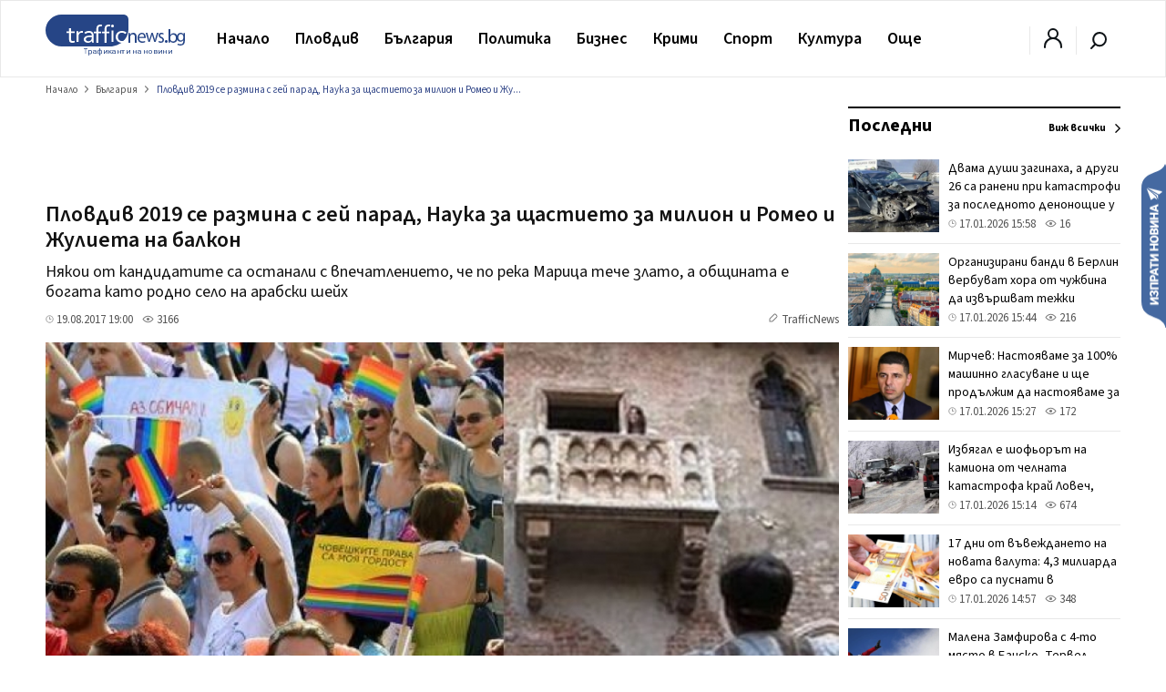

--- FILE ---
content_type: text/html; charset=UTF-8
request_url: https://trafficnews.bg/bulgaria/plovdiv-2019-se-razmina-gei-parad-nauka-shtastieto-milion-82339/
body_size: 60228
content:
 <!DOCTYPE html>
<html lang="bg">
    <head>
        <meta charset="utf-8">
        <meta http-equiv="X-UA-Compatible" content="IE=edge">
        <meta name="viewport" content="width=device-width, initial-scale=1">
        <meta name="google-site-verification" content="" />
        <title>Пловдив 2019 се размина с гей парад, Наука за щастието за милион и Ромео и Жулиета на балкон - trafficnews.bg</title>

                
        <meta name="description" content="Гей парад в Пловдив, връщане на фестивала „Златната ракла“, Ромео и Жулиета на балкон, Наука за щастието, радиопиеса за остров Адата - това са част от идеите, с които се размина Евро...">
        <meta name="keywords" content="" />

        
                  <link rel="canonical" href="https://trafficnews.bg/bulgaria/plovdiv-2019-se-razmina-gei-parad-nauka-shtastieto-milion-82339/" />
        
                
        <meta property="og:site_name" content="Trafficnews" />
        <meta property="og:locale" content="bg_BG" />
        <meta property="og:type" content="website" />
        <meta property="og:url" content="https://trafficnews.bg/bulgaria/plovdiv-2019-se-razmina-gei-parad-nauka-shtastieto-milion-82339/" />
        <meta property="og:title" content="Пловдив 2019 се размина с гей парад, Наука за щастието за милион и Ромео и Жулиета на балкон" />
        <meta property="og:description" content="Някои от кандидатите са останали с впечатлението, че по река Марица тече злато, а общината е богата като родно село на арабски шейх" />
        <meta property="og:image" content="https://cdn2.trafficnews.bg/2017/08/16/1502875798_00.jpg?fbrefresh=1514882820" />
                <meta property="fb:app_id" content="966242223397117" />
        
        <link rel="alternate" type="application/rss+xml" href="/rss/index/" />
        <link rel="alternate" type="application/rss+xml" href="/rss/category/plovdiv/" />
        <link rel="alternate" type="application/rss+xml" href="/rss/category/bulgaria/" />
        <link rel="alternate" type="application/rss+xml" href="/rss/category/sviat/" />
        <link rel="alternate" type="application/rss+xml" href="/rss/category/sport/" />
        <link rel="alternate" type="application/rss+xml" href="/rss/category/kultura/" />
        <link rel="alternate" type="application/rss+xml" href="/rss/category/ailiak/" />
        <link rel="alternate" type="application/rss+xml" href="/rss/category/komentari/" />

        <link rel="apple-touch-icon" sizes="57x57" href="https://trafficnews.bg/assets_desktop/images//favicon/apple-icon-57x57.png">
        <link rel="apple-touch-icon" sizes="60x60" href="https://trafficnews.bg/assets_desktop/images//favicon/apple-icon-60x60.png">
        <link rel="apple-touch-icon" sizes="72x72" href="https://trafficnews.bg/assets_desktop/images//favicon/apple-icon-72x72.png">
        <link rel="apple-touch-icon" sizes="76x76" href="https://trafficnews.bg/assets_desktop/images//favicon/apple-icon-76x76.png">
        <link rel="apple-touch-icon" sizes="114x114" href="https://trafficnews.bg/assets_desktop/images//favicon/apple-icon-114x114.png">
        <link rel="apple-touch-icon" sizes="120x120" href="https://trafficnews.bg/assets_desktop/images//favicon/apple-icon-120x120.png">
        <link rel="apple-touch-icon" sizes="144x144" href="https://trafficnews.bg/assets_desktop/images//favicon/apple-icon-144x144.png">
        <link rel="apple-touch-icon" sizes="152x152" href="https://trafficnews.bg/assets_desktop/images//favicon/apple-icon-152x152.png">
        <link rel="apple-touch-icon" sizes="180x180" href="https://trafficnews.bg/assets_desktop/images//favicon/apple-icon-180x180.png">
        <link rel="icon" type="image/png" sizes="192x192"  href="https://trafficnews.bg/assets_desktop/images//favicon/android-icon-192x192.png">
        <link rel="icon" type="image/png" sizes="32x32" href="https://trafficnews.bg/assets_desktop/images//favicon/favicon-32x32.png">
        <link rel="icon" type="image/png" sizes="96x96" href="https://trafficnews.bg/assets_desktop/images//favicon/favicon-96x96.png">
        <link rel="icon" type="image/png" sizes="16x16" href="https://trafficnews.bg/assets_desktop/images//favicon/favicon-16x16.png">
        <link rel="manifest" href="https://trafficnews.bg/assets_desktop/images//favicon/manifest.json">
        <meta name="msapplication-TileColor" content="#ffffff">
        <meta name="msapplication-TileImage" content="https://trafficnews.bg/assets_desktop/images//favicon/ms-icon-144x144.png">
        <meta name="theme-color" content="#ffffff">
        <link rel="preconnect" href="https://fonts.googleapis.com">
        <link rel="preconnect" href="https://fonts.gstatic.com" crossorigin>
        <link href="https://fonts.googleapis.com/css2?family=Source+Sans+3:wght@300;400;600;700&display=swap" rel="stylesheet">
        <!-- Bootstrap -->
        <link href="https://trafficnews.bg/assets_desktop/css/style.css?v=3.402" rel="stylesheet">
        <meta name="author" content="">
        <!-- <link rel="icon" href="https://trafficnews.bg/assets_desktop/images/logo.png"> -->
        <script type="text/javascript" src="https://trafficnews.bg/assets_desktop/js/jquery.js"></script>

        
                        <meta name="Googlebot-News" content="index, follow">
        
                <meta name="facebook-domain-verification" content="hyzki3h531z7dx19qgifowk03i3l25" />
        <link rel="manifest" href="/manifest.json">

        <script src="https://cdn.onesignal.com/sdks/OneSignalSDK.js" async></script>
        
        <script>
            var OneSignal = window.OneSignal || [];
            OneSignal.push(["init", {
                    appId: "76cc5e08-03a2-4604-881b-841ce78b2fc1",
                    autoRegister: true,
                    notifyButton: {
                        enable: false /* Set to false to hide */
                    }
                }]);
        </script>
        <script>
            (function (i, s, o, g, r, a, m) {
                i['GoogleAnalyticsObject'] = r;
                i[r] = i[r] || function () {
                    (i[r].q = i[r].q || []).push(arguments)
                }, i[r].l = 1 * new Date();
                a = s.createElement(o),
                        m = s.getElementsByTagName(o)[0];
                a.async = 1;
                a.src = g;
                m.parentNode.insertBefore(a, m)
            })(window, document, 'script', 'https://www.google-analytics.com/analytics.js', 'ga');

            ga('create', 'UA-9202483-18', 'auto');
            ga('send', 'pageview');
        </script>
        
        <!-- Google tag (gtag.js) -->
        <script async src="https://www.googletagmanager.com/gtag/js?id=G-NLJJS75WGY"></script>
        <script>
          window.dataLayer = window.dataLayer || [];
          function gtag(){dataLayer.push(arguments);}
          gtag('js', new Date());

          gtag('config', 'G-NLJJS75WGY');
        </script>

        <!-- Facebook Pixel Code -->
          <script>
          !function(f,b,e,v,n,t,s)
          {if(f.fbq)return;n=f.fbq=function(){n.callMethod?
          n.callMethod.apply(n,arguments):n.queue.push(arguments)};
          if(!f._fbq)f._fbq=n;n.push=n;n.loaded=!0;n.version='2.0';
          n.queue=[];t=b.createElement(e);t.async=!0;
          t.src=v;s=b.getElementsByTagName(e)[0];
          s.parentNode.insertBefore(t,s)}(window,document,'script',
          'https://connect.facebook.net/en_US/fbevents.js');

          fbq('init', '2416718671931040');
          // fbq('track', 'PageView');
          </script>
        <!-- End Facebook Pixel Code -->

        <!-- START Google DFP -->
        <script async src="https://pagead2.googlesyndication.com/pagead/js/adsbygoogle.js"></script>
        <script>
          
             (adsbygoogle = window.adsbygoogle || []).push({
                  // google_ad_client: "ca-pub-6183842292285684",
                  google_ad_client: "ca-pub-7051882600327123",
                  enable_page_level_ads: true             });
        </script>

        <script async='async' src='https://www.googletagservices.com/tag/js/gpt.js'></script>
        <script>
        var googletag = googletag || {};
        googletag.cmd = googletag.cmd || [];
        // googletag.pubads().collapseEmptyDivs(true);
        </script>
        <script async src="https://securepubads.g.doubleclick.net/tag/js/gpt.js"></script>

        <script>
          googletag.cmd.push(function() {
            
                                          
                googletag.defineSlot('/21895014881/Trafficnews.bg/A1_DES_728x90', [[728, 90], [970, 250]], 'div-gpt-ad-1553874221009-0').addService(googletag.pubads()).setCollapseEmptyDiv(true,true);
                googletag.defineSlot('/21895014881/Trafficnews.bg/A2_DES_728x90', [728, 90], 'div-gpt-ad-1553874350791-0').addService(googletag.pubads()).setCollapseEmptyDiv(true,true);
                googletag.defineSlot('/21895014881/Trafficnews.bg/AIN_DES_728x90', [728, 90], 'div-gpt-ad-1553874350792-0').addService(googletag.pubads()).setCollapseEmptyDiv(true,true);
                googletag.defineSlot('/21895014881/Trafficnews.bg/A3_DES_300x250', [[300, 100], [300, 250], [300, 600]], 'div-gpt-ad-1553874592591-0').addService(googletag.pubads()).setCollapseEmptyDiv(true,true);
                googletag.defineSlot('/21895014881/Trafficnews.bg/A4_DES_300x250', [[300, 100], [300, 250], [300, 600]], 'div-gpt-ad-1553874723184-0').addService(googletag.pubads()).setCollapseEmptyDiv(true,true);
                googletag.defineSlot('/21895014881/Trafficnews.bg/A5_DES_300x250', [[300, 100], [300, 600], [300, 250]], 'div-gpt-ad-1553874849551-0').addService(googletag.pubads()).setCollapseEmptyDiv(true,true);
                googletag.defineSlot('/21895014881/Trafficnews.bg/A6_DES_300x250', [[300, 100], [300, 600], [300, 250]], 'div-gpt-ad-1553874849552-0').addService(googletag.pubads()).setCollapseEmptyDiv(true,true);
                googletag.defineSlot('/21895014881/Trafficnews.bg/A7_DES_300x250', [[300, 100], [300, 600], [300, 250]], 'div-gpt-ad-1553874849553-0').addService(googletag.pubads()).setCollapseEmptyDiv(true,true);
                
                                      
            googletag.pubads().enableSingleRequest();
            googletag.enableServices();
          });
        </script>

        <!-- END Google DFP -->
        
        

        
 
 
  </head>
  <body class="">
    <div id="fb-root"></div>
    

       
      <script async defer crossorigin="anonymous" src="https://connect.facebook.net/bg_BG/sdk.js#xfbml=1&version=v15.0" nonce="lGQVHzGr"></script>

      <script>
        (function(d, s, id) {
          var js, fjs = d.getElementsByTagName(s)[0];
          if (d.getElementById(id)) return;
          js = d.createElement(s);
          js.id = id;
          js.src = 'https://connect.facebook.net/bg_BG/sdk.js#xfbml=1&version=v2.12&appId=269914790095846';
          fjs.parentNode.insertBefore(js, fjs);
        }(document, 'script', 'facebook-jssdk'));
      </script>

    
  	<header class="header asdasdas">
      <div class="row full">
        <div class="col-12 m-0">
          <!-- christmas logo changes -->
          <a href="/" class="logo left" >
            <img src="https://trafficnews.bg/assets_desktop/images/logo.svg" style="width: 154px;" class="left" alt="Traffic News" />
            <!-- <img src="https://trafficnews.bg/assets_desktop/images/logo_hat_blue.svg" style="width: 154px;" class="left" alt="Traffic News" /> -->
          </a>
          <nav class="nav left">
            <ul id="main-menu" class="menu right">
                <li class="nav-link ">
                  <a href="/" data-hover="Начало" >Начало</a>
                </li>
                                <li class="submenu"  >
                    <a href="https://trafficnews.bg/plovdiv/">Пловдив</a>
                    <ul class="sub-menu menu">
                          <li class="" >
                            <div class="row">
                                                              <div class="menu-articles col-12 right">
                                  <div class="long editors_choice">
          <article class="col-4 relative  ">
   
        <div class="icons-gray right hidden">
           <span class="time">13:06</span>
            
        </div>
  
        <a href="https://trafficnews.bg/plovdiv/shofyor-se-zabi-stalb-tsentara-plovdiv-367094/">
                                 <img class="lazyload" src="https://trafficnews.bg/assets_desktop/images/blur/452.webp" data-src="https://cdn2.trafficnews.bg/2026/01/17/452_shofyor-se-zabi-stalb-tsentara-plovdiv-971.webp" alt="Шофьор се заби в стълб в центъра на Пловдив" width="452" height="254"> 
                  </a>
  
        <div class="post_shadow abs">
          <h3 class="title">
            <a href="https://trafficnews.bg/plovdiv/shofyor-se-zabi-stalb-tsentara-plovdiv-367094/">
              Шофьор се заби в стълб в центъра на Пловдив
            </a>
          </h3>
                  <a href="https://trafficnews.bg/plovdiv/shofyor-se-zabi-stalb-tsentara-plovdiv-367094/"></a>
          <div class="single-infos">
            <div class="clearfix" style="margin: 0;"></div>
              <span class="time">
                <svg id="ic-contact-time" xmlns="http://www.w3.org/2000/svg" width="11" height="11" viewBox="0 0 12 12">
                  <rect id="Rectangle_94" data-name="Rectangle 94" width="12" height="12" fill="none"></rect>
                  <g id="Layer" transform="translate(0.5 0.5)">
                    <g id="Vrstva_151" data-name="Vrstva 151">
                      <path id="Path_171" data-name="Path 171" d="M6.5,1A5.5,5.5,0,1,0,12,6.5,5.5,5.5,0,0,0,6.5,1Zm0,10A4.5,4.5,0,1,1,11,6.5,4.5,4.5,0,0,1,6.5,11Z" transform="translate(-1 -1)" fill="gray"></path>
                      <path id="Path_172" data-name="Path 172" d="M13.5,8.07H12V5.5a.5.5,0,0,0-1,0V8.57a.5.5,0,0,0,.5.5h2a.5.5,0,1,0,0-1Z" transform="translate(-6 -3)" fill="gray"></path>
                    </g>
                  </g>
                </svg> 17.01.2026 13:06
              </span>
              <span class="seens">
                <a href="javascript:;" class="scroolTo">
                  <svg id="ic-actions-view" xmlns="http://www.w3.org/2000/svg" width="13" height="13" viewBox="0 0 12 12">
                  <rect id="Rectangle_58" data-name="Rectangle 58" width="12" height="12" fill="none"></rect>
                  <g id="Layer" transform="translate(0.428 2.5)">
                    <g id="Vrstva_108" data-name="Vrstva 108">
                      <path id="Path_118" data-name="Path 118" d="M11.84,8.24h0V8.21L11.77,8.1c-.065-.09-.155-.215-.27-.365a8.21,8.21,0,0,0-1.035-1.1A6.11,6.11,0,0,0,6.415,5a6.11,6.11,0,0,0-4,1.625,8.21,8.21,0,0,0-1.035,1.1c-.115.15-.205.275-.27.365l-.07.1v.03h0L.83,8.5l.16.27h0V8.8l.07.1c.065.09.155.215.27.365a8.21,8.21,0,0,0,1.085,1.105,6.11,6.11,0,0,0,4,1.625,6.11,6.11,0,0,0,4.025-1.625,8.21,8.21,0,0,0,1.035-1.1c.115-.15.2-.275.27-.365l.07-.105v-.03h0l.16-.26Zm-1.155.42a7.18,7.18,0,0,1-.9.965A5.1,5.1,0,0,1,6.415,11,5.1,5.1,0,0,1,3.05,9.625a7.615,7.615,0,0,1-.91-.965L2.02,8.5l.12-.16a7.615,7.615,0,0,1,.91-.965A5.1,5.1,0,0,1,6.415,6,5.1,5.1,0,0,1,9.78,7.375a7.18,7.18,0,0,1,.9.965c.05.06.09.11.125.16S10.735,8.6,10.685,8.66Z" transform="translate(-0.83 -5)" fill="gray"></path>
                      <circle id="Ellipse_8" data-name="Ellipse 8" cx="1.5" cy="1.5" r="1.5" transform="translate(4.085 2)" fill="gray"></circle>
                    </g>
                  </g>
                  </svg> 
                  4476
                </a>
              </span>
          </div>
        </div>
  
      </article>
          <article class="col-4 relative  ">
   
        <div class="icons-gray right hidden">
           <span class="time">12:23</span>
            
        </div>
  
        <a href="https://trafficnews.bg/plovdiv-region/peti-den-goliama-chast-domakinstvata-asenovgrad-niamat-voda-367088/">
                                 <img class="lazyload" src="https://trafficnews.bg/assets_desktop/images/blur/452.webp" data-src="https://cdn2.trafficnews.bg/2026/01/17/452_peti-den-goliama-chast-domakinstvata-209.webp" alt="Пети ден голяма част от домакинствата в Асеновград нямат вода" width="452" height="254"> 
                  </a>
  
        <div class="post_shadow abs">
          <h3 class="title">
            <a href="https://trafficnews.bg/plovdiv-region/peti-den-goliama-chast-domakinstvata-asenovgrad-niamat-voda-367088/">
              Пети ден голяма част от домакинствата в Асеновград нямат вода
            </a>
          </h3>
                  <a href="https://trafficnews.bg/plovdiv-region/peti-den-goliama-chast-domakinstvata-asenovgrad-niamat-voda-367088/"></a>
          <div class="single-infos">
            <div class="clearfix" style="margin: 0;"></div>
              <span class="time">
                <svg id="ic-contact-time" xmlns="http://www.w3.org/2000/svg" width="11" height="11" viewBox="0 0 12 12">
                  <rect id="Rectangle_94" data-name="Rectangle 94" width="12" height="12" fill="none"></rect>
                  <g id="Layer" transform="translate(0.5 0.5)">
                    <g id="Vrstva_151" data-name="Vrstva 151">
                      <path id="Path_171" data-name="Path 171" d="M6.5,1A5.5,5.5,0,1,0,12,6.5,5.5,5.5,0,0,0,6.5,1Zm0,10A4.5,4.5,0,1,1,11,6.5,4.5,4.5,0,0,1,6.5,11Z" transform="translate(-1 -1)" fill="gray"></path>
                      <path id="Path_172" data-name="Path 172" d="M13.5,8.07H12V5.5a.5.5,0,0,0-1,0V8.57a.5.5,0,0,0,.5.5h2a.5.5,0,1,0,0-1Z" transform="translate(-6 -3)" fill="gray"></path>
                    </g>
                  </g>
                </svg> 17.01.2026 12:23
              </span>
              <span class="seens">
                <a href="javascript:;" class="scroolTo">
                  <svg id="ic-actions-view" xmlns="http://www.w3.org/2000/svg" width="13" height="13" viewBox="0 0 12 12">
                  <rect id="Rectangle_58" data-name="Rectangle 58" width="12" height="12" fill="none"></rect>
                  <g id="Layer" transform="translate(0.428 2.5)">
                    <g id="Vrstva_108" data-name="Vrstva 108">
                      <path id="Path_118" data-name="Path 118" d="M11.84,8.24h0V8.21L11.77,8.1c-.065-.09-.155-.215-.27-.365a8.21,8.21,0,0,0-1.035-1.1A6.11,6.11,0,0,0,6.415,5a6.11,6.11,0,0,0-4,1.625,8.21,8.21,0,0,0-1.035,1.1c-.115.15-.205.275-.27.365l-.07.1v.03h0L.83,8.5l.16.27h0V8.8l.07.1c.065.09.155.215.27.365a8.21,8.21,0,0,0,1.085,1.105,6.11,6.11,0,0,0,4,1.625,6.11,6.11,0,0,0,4.025-1.625,8.21,8.21,0,0,0,1.035-1.1c.115-.15.2-.275.27-.365l.07-.105v-.03h0l.16-.26Zm-1.155.42a7.18,7.18,0,0,1-.9.965A5.1,5.1,0,0,1,6.415,11,5.1,5.1,0,0,1,3.05,9.625a7.615,7.615,0,0,1-.91-.965L2.02,8.5l.12-.16a7.615,7.615,0,0,1,.91-.965A5.1,5.1,0,0,1,6.415,6,5.1,5.1,0,0,1,9.78,7.375a7.18,7.18,0,0,1,.9.965c.05.06.09.11.125.16S10.735,8.6,10.685,8.66Z" transform="translate(-0.83 -5)" fill="gray"></path>
                      <circle id="Ellipse_8" data-name="Ellipse 8" cx="1.5" cy="1.5" r="1.5" transform="translate(4.085 2)" fill="gray"></circle>
                    </g>
                  </g>
                  </svg> 
                  1490
                </a>
              </span>
          </div>
        </div>
  
      </article>
          <article class="col-4 relative  ">
   
        <div class="icons-gray right hidden">
           <span class="time">11:30</span>
            
        </div>
  
        <a href="https://trafficnews.bg/plovdiv/globiha-stomatologa-medikus-alfa-400-leva-sled-smartta-367037/">
                                 <img class="lazyload" src="https://trafficnews.bg/assets_desktop/images/blur/452.webp" data-src="https://cdn2.trafficnews.bg/2026/01/16/452_iamn-globi-stomatologa-medikus-alfa-400-943.webp" alt="Глобиха стоматолога на „Медикус Алфа" с 400 лева след смъртта на Ангел, отмениха част от глобата" width="452" height="254"> 
                  </a>
  
        <div class="post_shadow abs">
          <h3 class="title">
            <a href="https://trafficnews.bg/plovdiv/globiha-stomatologa-medikus-alfa-400-leva-sled-smartta-367037/">
              Глобиха стоматолога на „Медикус Алфа" с 400 лева след смъртта на Ангел, отмениха част от глобата
            </a>
          </h3>
                  <a href="https://trafficnews.bg/plovdiv/globiha-stomatologa-medikus-alfa-400-leva-sled-smartta-367037/"></a>
          <div class="single-infos">
            <div class="clearfix" style="margin: 0;"></div>
              <span class="time">
                <svg id="ic-contact-time" xmlns="http://www.w3.org/2000/svg" width="11" height="11" viewBox="0 0 12 12">
                  <rect id="Rectangle_94" data-name="Rectangle 94" width="12" height="12" fill="none"></rect>
                  <g id="Layer" transform="translate(0.5 0.5)">
                    <g id="Vrstva_151" data-name="Vrstva 151">
                      <path id="Path_171" data-name="Path 171" d="M6.5,1A5.5,5.5,0,1,0,12,6.5,5.5,5.5,0,0,0,6.5,1Zm0,10A4.5,4.5,0,1,1,11,6.5,4.5,4.5,0,0,1,6.5,11Z" transform="translate(-1 -1)" fill="gray"></path>
                      <path id="Path_172" data-name="Path 172" d="M13.5,8.07H12V5.5a.5.5,0,0,0-1,0V8.57a.5.5,0,0,0,.5.5h2a.5.5,0,1,0,0-1Z" transform="translate(-6 -3)" fill="gray"></path>
                    </g>
                  </g>
                </svg> 17.01.2026 11:30
              </span>
              <span class="seens">
                <a href="javascript:;" class="scroolTo">
                  <svg id="ic-actions-view" xmlns="http://www.w3.org/2000/svg" width="13" height="13" viewBox="0 0 12 12">
                  <rect id="Rectangle_58" data-name="Rectangle 58" width="12" height="12" fill="none"></rect>
                  <g id="Layer" transform="translate(0.428 2.5)">
                    <g id="Vrstva_108" data-name="Vrstva 108">
                      <path id="Path_118" data-name="Path 118" d="M11.84,8.24h0V8.21L11.77,8.1c-.065-.09-.155-.215-.27-.365a8.21,8.21,0,0,0-1.035-1.1A6.11,6.11,0,0,0,6.415,5a6.11,6.11,0,0,0-4,1.625,8.21,8.21,0,0,0-1.035,1.1c-.115.15-.205.275-.27.365l-.07.1v.03h0L.83,8.5l.16.27h0V8.8l.07.1c.065.09.155.215.27.365a8.21,8.21,0,0,0,1.085,1.105,6.11,6.11,0,0,0,4,1.625,6.11,6.11,0,0,0,4.025-1.625,8.21,8.21,0,0,0,1.035-1.1c.115-.15.2-.275.27-.365l.07-.105v-.03h0l.16-.26Zm-1.155.42a7.18,7.18,0,0,1-.9.965A5.1,5.1,0,0,1,6.415,11,5.1,5.1,0,0,1,3.05,9.625a7.615,7.615,0,0,1-.91-.965L2.02,8.5l.12-.16a7.615,7.615,0,0,1,.91-.965A5.1,5.1,0,0,1,6.415,6,5.1,5.1,0,0,1,9.78,7.375a7.18,7.18,0,0,1,.9.965c.05.06.09.11.125.16S10.735,8.6,10.685,8.66Z" transform="translate(-0.83 -5)" fill="gray"></path>
                      <circle id="Ellipse_8" data-name="Ellipse 8" cx="1.5" cy="1.5" r="1.5" transform="translate(4.085 2)" fill="gray"></circle>
                    </g>
                  </g>
                  </svg> 
                  7811
                </a>
              </span>
          </div>
        </div>
  
      </article>
          <article class="col-4 relative  ">
   
        <div class="icons-gray right hidden">
           <span class="time">10:00</span>
            
        </div>
  
        <a href="https://trafficnews.bg/plovdiv/strahat-tragediia-ne-e-dostatachen-obshtina-plovdivkazusat-367038/">
                                 <img class="lazyload" src="https://trafficnews.bg/assets_desktop/images/blur/452.webp" data-src="https://cdn2.trafficnews.bg/2026/01/16/452_strahat-tragediia-ne-e-dostatachen-021.webp" alt="Страхът от трагедия не е достатъчен за Община Пловдив – казусът с 22-та зловещи блока още е на трупчета" width="452" height="254"> 
                  </a>
  
        <div class="post_shadow abs">
          <h3 class="title">
            <a href="https://trafficnews.bg/plovdiv/strahat-tragediia-ne-e-dostatachen-obshtina-plovdivkazusat-367038/">
              Страхът от трагедия не е достатъчен за Община Пловдив – казусът с 22-та зловещи блока още е на трупчета
            </a>
          </h3>
                  <a href="https://trafficnews.bg/plovdiv/strahat-tragediia-ne-e-dostatachen-obshtina-plovdivkazusat-367038/"></a>
          <div class="single-infos">
            <div class="clearfix" style="margin: 0;"></div>
              <span class="time">
                <svg id="ic-contact-time" xmlns="http://www.w3.org/2000/svg" width="11" height="11" viewBox="0 0 12 12">
                  <rect id="Rectangle_94" data-name="Rectangle 94" width="12" height="12" fill="none"></rect>
                  <g id="Layer" transform="translate(0.5 0.5)">
                    <g id="Vrstva_151" data-name="Vrstva 151">
                      <path id="Path_171" data-name="Path 171" d="M6.5,1A5.5,5.5,0,1,0,12,6.5,5.5,5.5,0,0,0,6.5,1Zm0,10A4.5,4.5,0,1,1,11,6.5,4.5,4.5,0,0,1,6.5,11Z" transform="translate(-1 -1)" fill="gray"></path>
                      <path id="Path_172" data-name="Path 172" d="M13.5,8.07H12V5.5a.5.5,0,0,0-1,0V8.57a.5.5,0,0,0,.5.5h2a.5.5,0,1,0,0-1Z" transform="translate(-6 -3)" fill="gray"></path>
                    </g>
                  </g>
                </svg> 17.01.2026 10:00
              </span>
              <span class="seens">
                <a href="javascript:;" class="scroolTo">
                  <svg id="ic-actions-view" xmlns="http://www.w3.org/2000/svg" width="13" height="13" viewBox="0 0 12 12">
                  <rect id="Rectangle_58" data-name="Rectangle 58" width="12" height="12" fill="none"></rect>
                  <g id="Layer" transform="translate(0.428 2.5)">
                    <g id="Vrstva_108" data-name="Vrstva 108">
                      <path id="Path_118" data-name="Path 118" d="M11.84,8.24h0V8.21L11.77,8.1c-.065-.09-.155-.215-.27-.365a8.21,8.21,0,0,0-1.035-1.1A6.11,6.11,0,0,0,6.415,5a6.11,6.11,0,0,0-4,1.625,8.21,8.21,0,0,0-1.035,1.1c-.115.15-.205.275-.27.365l-.07.1v.03h0L.83,8.5l.16.27h0V8.8l.07.1c.065.09.155.215.27.365a8.21,8.21,0,0,0,1.085,1.105,6.11,6.11,0,0,0,4,1.625,6.11,6.11,0,0,0,4.025-1.625,8.21,8.21,0,0,0,1.035-1.1c.115-.15.2-.275.27-.365l.07-.105v-.03h0l.16-.26Zm-1.155.42a7.18,7.18,0,0,1-.9.965A5.1,5.1,0,0,1,6.415,11,5.1,5.1,0,0,1,3.05,9.625a7.615,7.615,0,0,1-.91-.965L2.02,8.5l.12-.16a7.615,7.615,0,0,1,.91-.965A5.1,5.1,0,0,1,6.415,6,5.1,5.1,0,0,1,9.78,7.375a7.18,7.18,0,0,1,.9.965c.05.06.09.11.125.16S10.735,8.6,10.685,8.66Z" transform="translate(-0.83 -5)" fill="gray"></path>
                      <circle id="Ellipse_8" data-name="Ellipse 8" cx="1.5" cy="1.5" r="1.5" transform="translate(4.085 2)" fill="gray"></circle>
                    </g>
                  </g>
                  </svg> 
                  6008
                </a>
              </span>
          </div>
        </div>
  
      </article>
          <article class="col-4 relative  ">
   
        <div class="icons-gray right hidden">
           <span class="time">09:48</span>
            
        </div>
  
        <a href="https://trafficnews.bg/plovdiv/obrabotiha-sas-sol-vsichki-mostove-i-nadlezi-plovdiv2-367077/">
                                 <img class="lazyload" src="https://trafficnews.bg/assets_desktop/images/blur/452.webp" data-src="https://cdn2.trafficnews.bg/2026/01/17/452_obrabotiha-sas-sol-vsichki-mostove-i-044.webp" alt="Обработиха със сол всички мостове и надлези в Пловдив" width="452" height="254"> 
                  </a>
  
        <div class="post_shadow abs">
          <h3 class="title">
            <a href="https://trafficnews.bg/plovdiv/obrabotiha-sas-sol-vsichki-mostove-i-nadlezi-plovdiv2-367077/">
              Обработиха със сол всички мостове и надлези в Пловдив
            </a>
          </h3>
                  <a href="https://trafficnews.bg/plovdiv/obrabotiha-sas-sol-vsichki-mostove-i-nadlezi-plovdiv2-367077/"></a>
          <div class="single-infos">
            <div class="clearfix" style="margin: 0;"></div>
              <span class="time">
                <svg id="ic-contact-time" xmlns="http://www.w3.org/2000/svg" width="11" height="11" viewBox="0 0 12 12">
                  <rect id="Rectangle_94" data-name="Rectangle 94" width="12" height="12" fill="none"></rect>
                  <g id="Layer" transform="translate(0.5 0.5)">
                    <g id="Vrstva_151" data-name="Vrstva 151">
                      <path id="Path_171" data-name="Path 171" d="M6.5,1A5.5,5.5,0,1,0,12,6.5,5.5,5.5,0,0,0,6.5,1Zm0,10A4.5,4.5,0,1,1,11,6.5,4.5,4.5,0,0,1,6.5,11Z" transform="translate(-1 -1)" fill="gray"></path>
                      <path id="Path_172" data-name="Path 172" d="M13.5,8.07H12V5.5a.5.5,0,0,0-1,0V8.57a.5.5,0,0,0,.5.5h2a.5.5,0,1,0,0-1Z" transform="translate(-6 -3)" fill="gray"></path>
                    </g>
                  </g>
                </svg> 17.01.2026 09:48
              </span>
              <span class="seens">
                <a href="javascript:;" class="scroolTo">
                  <svg id="ic-actions-view" xmlns="http://www.w3.org/2000/svg" width="13" height="13" viewBox="0 0 12 12">
                  <rect id="Rectangle_58" data-name="Rectangle 58" width="12" height="12" fill="none"></rect>
                  <g id="Layer" transform="translate(0.428 2.5)">
                    <g id="Vrstva_108" data-name="Vrstva 108">
                      <path id="Path_118" data-name="Path 118" d="M11.84,8.24h0V8.21L11.77,8.1c-.065-.09-.155-.215-.27-.365a8.21,8.21,0,0,0-1.035-1.1A6.11,6.11,0,0,0,6.415,5a6.11,6.11,0,0,0-4,1.625,8.21,8.21,0,0,0-1.035,1.1c-.115.15-.205.275-.27.365l-.07.1v.03h0L.83,8.5l.16.27h0V8.8l.07.1c.065.09.155.215.27.365a8.21,8.21,0,0,0,1.085,1.105,6.11,6.11,0,0,0,4,1.625,6.11,6.11,0,0,0,4.025-1.625,8.21,8.21,0,0,0,1.035-1.1c.115-.15.2-.275.27-.365l.07-.105v-.03h0l.16-.26Zm-1.155.42a7.18,7.18,0,0,1-.9.965A5.1,5.1,0,0,1,6.415,11,5.1,5.1,0,0,1,3.05,9.625a7.615,7.615,0,0,1-.91-.965L2.02,8.5l.12-.16a7.615,7.615,0,0,1,.91-.965A5.1,5.1,0,0,1,6.415,6,5.1,5.1,0,0,1,9.78,7.375a7.18,7.18,0,0,1,.9.965c.05.06.09.11.125.16S10.735,8.6,10.685,8.66Z" transform="translate(-0.83 -5)" fill="gray"></path>
                      <circle id="Ellipse_8" data-name="Ellipse 8" cx="1.5" cy="1.5" r="1.5" transform="translate(4.085 2)" fill="gray"></circle>
                    </g>
                  </g>
                  </svg> 
                  394
                </a>
              </span>
          </div>
        </div>
  
      </article>
          <article class="col-4 relative  ">
   
        <div class="icons-gray right hidden">
           <span class="time">08:30</span>
            
        </div>
  
        <a href="https://trafficnews.bg/plovdiv/nai-novata-detska-gradina-kyuchuka-gotova-kraia-ianuari-367015/">
                                 <img class="lazyload" src="https://trafficnews.bg/assets_desktop/images/blur/452.webp" data-src="https://cdn2.trafficnews.bg/2026/01/16/452_nai-novata-detska-gradina-kyuchuka-775.webp" alt="Най-новата детска градина в Кючука - готова до края на януари, приема 150 деца" width="452" height="254"> 
                  </a>
  
        <div class="post_shadow abs">
          <h3 class="title">
            <a href="https://trafficnews.bg/plovdiv/nai-novata-detska-gradina-kyuchuka-gotova-kraia-ianuari-367015/">
              Най-новата детска градина в Кючука - готова до края на януари, приема 150 деца
            </a>
          </h3>
                  <a href="https://trafficnews.bg/plovdiv/nai-novata-detska-gradina-kyuchuka-gotova-kraia-ianuari-367015/"></a>
          <div class="single-infos">
            <div class="clearfix" style="margin: 0;"></div>
              <span class="time">
                <svg id="ic-contact-time" xmlns="http://www.w3.org/2000/svg" width="11" height="11" viewBox="0 0 12 12">
                  <rect id="Rectangle_94" data-name="Rectangle 94" width="12" height="12" fill="none"></rect>
                  <g id="Layer" transform="translate(0.5 0.5)">
                    <g id="Vrstva_151" data-name="Vrstva 151">
                      <path id="Path_171" data-name="Path 171" d="M6.5,1A5.5,5.5,0,1,0,12,6.5,5.5,5.5,0,0,0,6.5,1Zm0,10A4.5,4.5,0,1,1,11,6.5,4.5,4.5,0,0,1,6.5,11Z" transform="translate(-1 -1)" fill="gray"></path>
                      <path id="Path_172" data-name="Path 172" d="M13.5,8.07H12V5.5a.5.5,0,0,0-1,0V8.57a.5.5,0,0,0,.5.5h2a.5.5,0,1,0,0-1Z" transform="translate(-6 -3)" fill="gray"></path>
                    </g>
                  </g>
                </svg> 17.01.2026 08:30
              </span>
              <span class="seens">
                <a href="javascript:;" class="scroolTo">
                  <svg id="ic-actions-view" xmlns="http://www.w3.org/2000/svg" width="13" height="13" viewBox="0 0 12 12">
                  <rect id="Rectangle_58" data-name="Rectangle 58" width="12" height="12" fill="none"></rect>
                  <g id="Layer" transform="translate(0.428 2.5)">
                    <g id="Vrstva_108" data-name="Vrstva 108">
                      <path id="Path_118" data-name="Path 118" d="M11.84,8.24h0V8.21L11.77,8.1c-.065-.09-.155-.215-.27-.365a8.21,8.21,0,0,0-1.035-1.1A6.11,6.11,0,0,0,6.415,5a6.11,6.11,0,0,0-4,1.625,8.21,8.21,0,0,0-1.035,1.1c-.115.15-.205.275-.27.365l-.07.1v.03h0L.83,8.5l.16.27h0V8.8l.07.1c.065.09.155.215.27.365a8.21,8.21,0,0,0,1.085,1.105,6.11,6.11,0,0,0,4,1.625,6.11,6.11,0,0,0,4.025-1.625,8.21,8.21,0,0,0,1.035-1.1c.115-.15.2-.275.27-.365l.07-.105v-.03h0l.16-.26Zm-1.155.42a7.18,7.18,0,0,1-.9.965A5.1,5.1,0,0,1,6.415,11,5.1,5.1,0,0,1,3.05,9.625a7.615,7.615,0,0,1-.91-.965L2.02,8.5l.12-.16a7.615,7.615,0,0,1,.91-.965A5.1,5.1,0,0,1,6.415,6,5.1,5.1,0,0,1,9.78,7.375a7.18,7.18,0,0,1,.9.965c.05.06.09.11.125.16S10.735,8.6,10.685,8.66Z" transform="translate(-0.83 -5)" fill="gray"></path>
                      <circle id="Ellipse_8" data-name="Ellipse 8" cx="1.5" cy="1.5" r="1.5" transform="translate(4.085 2)" fill="gray"></circle>
                    </g>
                  </g>
                  </svg> 
                  4385
                </a>
              </span>
          </div>
        </div>
  
      </article>
      </div>
                                  </div>
                                                            <div class="clearfix"></div>
                            </div>
                          </li>
                      </ul>
                                      </li>
                                <li class="submenu active"  >
                    <a href="https://trafficnews.bg/bulgaria/">България</a>
                    <ul class="sub-menu menu">
                          <li class="" >
                            <div class="row">
                                                              <div class="menu-articles col-12 right">
                                  <div class="long editors_choice">
          <article class="col-4 relative  ">
   
        <div class="icons-gray right hidden">
           <span class="time">14:57</span>
            
        </div>
  
        <a href="https://trafficnews.bg/bulgaria/17-dni-vavezhdaneto-novata-valuta-43-miliarda-evro-sa-367098/">
                                 <img class="lazyload" src="https://trafficnews.bg/assets_desktop/images/blur/452.webp" data-src="https://cdn2.trafficnews.bg/2026/01/17/452_17-dni-vavezhdaneto-novata-valuta-43-299.jpg" alt="17 дни от въвеждането на новата валута: 4,3 милиарда евро са пуснати в обращение" width="452" height="254"> 
                  </a>
  
        <div class="post_shadow abs">
          <h3 class="title">
            <a href="https://trafficnews.bg/bulgaria/17-dni-vavezhdaneto-novata-valuta-43-miliarda-evro-sa-367098/">
              17 дни от въвеждането на новата валута: 4,3 милиарда евро са пуснати в обращение
            </a>
          </h3>
                  <a href="https://trafficnews.bg/bulgaria/17-dni-vavezhdaneto-novata-valuta-43-miliarda-evro-sa-367098/"></a>
          <div class="single-infos">
            <div class="clearfix" style="margin: 0;"></div>
              <span class="time">
                <svg id="ic-contact-time" xmlns="http://www.w3.org/2000/svg" width="11" height="11" viewBox="0 0 12 12">
                  <rect id="Rectangle_94" data-name="Rectangle 94" width="12" height="12" fill="none"></rect>
                  <g id="Layer" transform="translate(0.5 0.5)">
                    <g id="Vrstva_151" data-name="Vrstva 151">
                      <path id="Path_171" data-name="Path 171" d="M6.5,1A5.5,5.5,0,1,0,12,6.5,5.5,5.5,0,0,0,6.5,1Zm0,10A4.5,4.5,0,1,1,11,6.5,4.5,4.5,0,0,1,6.5,11Z" transform="translate(-1 -1)" fill="gray"></path>
                      <path id="Path_172" data-name="Path 172" d="M13.5,8.07H12V5.5a.5.5,0,0,0-1,0V8.57a.5.5,0,0,0,.5.5h2a.5.5,0,1,0,0-1Z" transform="translate(-6 -3)" fill="gray"></path>
                    </g>
                  </g>
                </svg> 17.01.2026 14:57
              </span>
              <span class="seens">
                <a href="javascript:;" class="scroolTo">
                  <svg id="ic-actions-view" xmlns="http://www.w3.org/2000/svg" width="13" height="13" viewBox="0 0 12 12">
                  <rect id="Rectangle_58" data-name="Rectangle 58" width="12" height="12" fill="none"></rect>
                  <g id="Layer" transform="translate(0.428 2.5)">
                    <g id="Vrstva_108" data-name="Vrstva 108">
                      <path id="Path_118" data-name="Path 118" d="M11.84,8.24h0V8.21L11.77,8.1c-.065-.09-.155-.215-.27-.365a8.21,8.21,0,0,0-1.035-1.1A6.11,6.11,0,0,0,6.415,5a6.11,6.11,0,0,0-4,1.625,8.21,8.21,0,0,0-1.035,1.1c-.115.15-.205.275-.27.365l-.07.1v.03h0L.83,8.5l.16.27h0V8.8l.07.1c.065.09.155.215.27.365a8.21,8.21,0,0,0,1.085,1.105,6.11,6.11,0,0,0,4,1.625,6.11,6.11,0,0,0,4.025-1.625,8.21,8.21,0,0,0,1.035-1.1c.115-.15.2-.275.27-.365l.07-.105v-.03h0l.16-.26Zm-1.155.42a7.18,7.18,0,0,1-.9.965A5.1,5.1,0,0,1,6.415,11,5.1,5.1,0,0,1,3.05,9.625a7.615,7.615,0,0,1-.91-.965L2.02,8.5l.12-.16a7.615,7.615,0,0,1,.91-.965A5.1,5.1,0,0,1,6.415,6,5.1,5.1,0,0,1,9.78,7.375a7.18,7.18,0,0,1,.9.965c.05.06.09.11.125.16S10.735,8.6,10.685,8.66Z" transform="translate(-0.83 -5)" fill="gray"></path>
                      <circle id="Ellipse_8" data-name="Ellipse 8" cx="1.5" cy="1.5" r="1.5" transform="translate(4.085 2)" fill="gray"></circle>
                    </g>
                  </g>
                  </svg> 
                  344
                </a>
              </span>
          </div>
        </div>
  
      </article>
          <article class="col-4 relative  ">
   
        <div class="icons-gray right hidden">
           <span class="time">12:14</span>
            
        </div>
  
        <a href="https://trafficnews.bg/bulgaria/zadrastvaniia-krai-kresna-i-po-visokite-tol-taksi2-367072/">
                                 <img class="lazyload" src="https://trafficnews.bg/assets_desktop/images/blur/452.webp" data-src="https://cdn2.trafficnews.bg/2026/01/17/452_zadrastvaniia-krai-kresna-i-po-visokite-251.webp" alt="Задръствания край Кресна и по-високите тол такси посрещат туристите към Гърция" width="452" height="254"> 
                  </a>
  
        <div class="post_shadow abs">
          <h3 class="title">
            <a href="https://trafficnews.bg/bulgaria/zadrastvaniia-krai-kresna-i-po-visokite-tol-taksi2-367072/">
              Задръствания край Кресна и по-високите тол такси посрещат туристите към Гърция
            </a>
          </h3>
                  <a href="https://trafficnews.bg/bulgaria/zadrastvaniia-krai-kresna-i-po-visokite-tol-taksi2-367072/"></a>
          <div class="single-infos">
            <div class="clearfix" style="margin: 0;"></div>
              <span class="time">
                <svg id="ic-contact-time" xmlns="http://www.w3.org/2000/svg" width="11" height="11" viewBox="0 0 12 12">
                  <rect id="Rectangle_94" data-name="Rectangle 94" width="12" height="12" fill="none"></rect>
                  <g id="Layer" transform="translate(0.5 0.5)">
                    <g id="Vrstva_151" data-name="Vrstva 151">
                      <path id="Path_171" data-name="Path 171" d="M6.5,1A5.5,5.5,0,1,0,12,6.5,5.5,5.5,0,0,0,6.5,1Zm0,10A4.5,4.5,0,1,1,11,6.5,4.5,4.5,0,0,1,6.5,11Z" transform="translate(-1 -1)" fill="gray"></path>
                      <path id="Path_172" data-name="Path 172" d="M13.5,8.07H12V5.5a.5.5,0,0,0-1,0V8.57a.5.5,0,0,0,.5.5h2a.5.5,0,1,0,0-1Z" transform="translate(-6 -3)" fill="gray"></path>
                    </g>
                  </g>
                </svg> 17.01.2026 12:14
              </span>
              <span class="seens">
                <a href="javascript:;" class="scroolTo">
                  <svg id="ic-actions-view" xmlns="http://www.w3.org/2000/svg" width="13" height="13" viewBox="0 0 12 12">
                  <rect id="Rectangle_58" data-name="Rectangle 58" width="12" height="12" fill="none"></rect>
                  <g id="Layer" transform="translate(0.428 2.5)">
                    <g id="Vrstva_108" data-name="Vrstva 108">
                      <path id="Path_118" data-name="Path 118" d="M11.84,8.24h0V8.21L11.77,8.1c-.065-.09-.155-.215-.27-.365a8.21,8.21,0,0,0-1.035-1.1A6.11,6.11,0,0,0,6.415,5a6.11,6.11,0,0,0-4,1.625,8.21,8.21,0,0,0-1.035,1.1c-.115.15-.205.275-.27.365l-.07.1v.03h0L.83,8.5l.16.27h0V8.8l.07.1c.065.09.155.215.27.365a8.21,8.21,0,0,0,1.085,1.105,6.11,6.11,0,0,0,4,1.625,6.11,6.11,0,0,0,4.025-1.625,8.21,8.21,0,0,0,1.035-1.1c.115-.15.2-.275.27-.365l.07-.105v-.03h0l.16-.26Zm-1.155.42a7.18,7.18,0,0,1-.9.965A5.1,5.1,0,0,1,6.415,11,5.1,5.1,0,0,1,3.05,9.625a7.615,7.615,0,0,1-.91-.965L2.02,8.5l.12-.16a7.615,7.615,0,0,1,.91-.965A5.1,5.1,0,0,1,6.415,6,5.1,5.1,0,0,1,9.78,7.375a7.18,7.18,0,0,1,.9.965c.05.06.09.11.125.16S10.735,8.6,10.685,8.66Z" transform="translate(-0.83 -5)" fill="gray"></path>
                      <circle id="Ellipse_8" data-name="Ellipse 8" cx="1.5" cy="1.5" r="1.5" transform="translate(4.085 2)" fill="gray"></circle>
                    </g>
                  </g>
                  </svg> 
                  324
                </a>
              </span>
          </div>
        </div>
  
      </article>
          <article class="col-4 relative  ">
   
        <div class="icons-gray right hidden">
           <span class="time">11:14</span>
            
        </div>
  
        <a href="https://trafficnews.bg/bulgaria/prof-radka-argirova-tozi-nov-variant-gripa-vodi-mnogo-barzo-367078/">
                                 <img class="lazyload" src="https://trafficnews.bg/assets_desktop/images/blur/452.webp" data-src="https://cdn2.trafficnews.bg/2026/01/17/452_prof-radka-argirova-tozi-nov-variant-248.webp" alt="Проф. Радка Аргирова: Този нов вариант на грипа води до много бързо развиващи се пневмонии" width="452" height="254"> 
                  </a>
  
        <div class="post_shadow abs">
          <h3 class="title">
            <a href="https://trafficnews.bg/bulgaria/prof-radka-argirova-tozi-nov-variant-gripa-vodi-mnogo-barzo-367078/">
              Проф. Радка Аргирова: Този нов вариант на грипа води до много бързо развиващи се пневмонии
            </a>
          </h3>
                  <a href="https://trafficnews.bg/bulgaria/prof-radka-argirova-tozi-nov-variant-gripa-vodi-mnogo-barzo-367078/"></a>
          <div class="single-infos">
            <div class="clearfix" style="margin: 0;"></div>
              <span class="time">
                <svg id="ic-contact-time" xmlns="http://www.w3.org/2000/svg" width="11" height="11" viewBox="0 0 12 12">
                  <rect id="Rectangle_94" data-name="Rectangle 94" width="12" height="12" fill="none"></rect>
                  <g id="Layer" transform="translate(0.5 0.5)">
                    <g id="Vrstva_151" data-name="Vrstva 151">
                      <path id="Path_171" data-name="Path 171" d="M6.5,1A5.5,5.5,0,1,0,12,6.5,5.5,5.5,0,0,0,6.5,1Zm0,10A4.5,4.5,0,1,1,11,6.5,4.5,4.5,0,0,1,6.5,11Z" transform="translate(-1 -1)" fill="gray"></path>
                      <path id="Path_172" data-name="Path 172" d="M13.5,8.07H12V5.5a.5.5,0,0,0-1,0V8.57a.5.5,0,0,0,.5.5h2a.5.5,0,1,0,0-1Z" transform="translate(-6 -3)" fill="gray"></path>
                    </g>
                  </g>
                </svg> 17.01.2026 11:14
              </span>
              <span class="seens">
                <a href="javascript:;" class="scroolTo">
                  <svg id="ic-actions-view" xmlns="http://www.w3.org/2000/svg" width="13" height="13" viewBox="0 0 12 12">
                  <rect id="Rectangle_58" data-name="Rectangle 58" width="12" height="12" fill="none"></rect>
                  <g id="Layer" transform="translate(0.428 2.5)">
                    <g id="Vrstva_108" data-name="Vrstva 108">
                      <path id="Path_118" data-name="Path 118" d="M11.84,8.24h0V8.21L11.77,8.1c-.065-.09-.155-.215-.27-.365a8.21,8.21,0,0,0-1.035-1.1A6.11,6.11,0,0,0,6.415,5a6.11,6.11,0,0,0-4,1.625,8.21,8.21,0,0,0-1.035,1.1c-.115.15-.205.275-.27.365l-.07.1v.03h0L.83,8.5l.16.27h0V8.8l.07.1c.065.09.155.215.27.365a8.21,8.21,0,0,0,1.085,1.105,6.11,6.11,0,0,0,4,1.625,6.11,6.11,0,0,0,4.025-1.625,8.21,8.21,0,0,0,1.035-1.1c.115-.15.2-.275.27-.365l.07-.105v-.03h0l.16-.26Zm-1.155.42a7.18,7.18,0,0,1-.9.965A5.1,5.1,0,0,1,6.415,11,5.1,5.1,0,0,1,3.05,9.625a7.615,7.615,0,0,1-.91-.965L2.02,8.5l.12-.16a7.615,7.615,0,0,1,.91-.965A5.1,5.1,0,0,1,6.415,6,5.1,5.1,0,0,1,9.78,7.375a7.18,7.18,0,0,1,.9.965c.05.06.09.11.125.16S10.735,8.6,10.685,8.66Z" transform="translate(-0.83 -5)" fill="gray"></path>
                      <circle id="Ellipse_8" data-name="Ellipse 8" cx="1.5" cy="1.5" r="1.5" transform="translate(4.085 2)" fill="gray"></circle>
                    </g>
                  </g>
                  </svg> 
                  601
                </a>
              </span>
          </div>
        </div>
  
      </article>
          <article class="col-4 relative  ">
   
        <div class="icons-gray right hidden">
           <span class="time">10:58</span>
            
        </div>
  
        <a href="https://trafficnews.bg/bulgaria/pokazaha-mashina-skanirane-byuletini-tsenata-okolo-4000-evro-367081/">
                                 <img class="lazyload" src="https://trafficnews.bg/assets_desktop/images/blur/452.webp" data-src="https://cdn2.trafficnews.bg/2026/01/17/452_pokazaha-mashina-skanirane-byuletini-464.webp" alt="Показаха машина за сканиране на бюлетини, цената - около 4000 евро" width="452" height="254"> 
                  </a>
  
        <div class="post_shadow abs">
          <h3 class="title">
            <a href="https://trafficnews.bg/bulgaria/pokazaha-mashina-skanirane-byuletini-tsenata-okolo-4000-evro-367081/">
              Показаха машина за сканиране на бюлетини, цената - около 4000 евро
            </a>
          </h3>
                  <a href="https://trafficnews.bg/bulgaria/pokazaha-mashina-skanirane-byuletini-tsenata-okolo-4000-evro-367081/"></a>
          <div class="single-infos">
            <div class="clearfix" style="margin: 0;"></div>
              <span class="time">
                <svg id="ic-contact-time" xmlns="http://www.w3.org/2000/svg" width="11" height="11" viewBox="0 0 12 12">
                  <rect id="Rectangle_94" data-name="Rectangle 94" width="12" height="12" fill="none"></rect>
                  <g id="Layer" transform="translate(0.5 0.5)">
                    <g id="Vrstva_151" data-name="Vrstva 151">
                      <path id="Path_171" data-name="Path 171" d="M6.5,1A5.5,5.5,0,1,0,12,6.5,5.5,5.5,0,0,0,6.5,1Zm0,10A4.5,4.5,0,1,1,11,6.5,4.5,4.5,0,0,1,6.5,11Z" transform="translate(-1 -1)" fill="gray"></path>
                      <path id="Path_172" data-name="Path 172" d="M13.5,8.07H12V5.5a.5.5,0,0,0-1,0V8.57a.5.5,0,0,0,.5.5h2a.5.5,0,1,0,0-1Z" transform="translate(-6 -3)" fill="gray"></path>
                    </g>
                  </g>
                </svg> 17.01.2026 10:58
              </span>
              <span class="seens">
                <a href="javascript:;" class="scroolTo">
                  <svg id="ic-actions-view" xmlns="http://www.w3.org/2000/svg" width="13" height="13" viewBox="0 0 12 12">
                  <rect id="Rectangle_58" data-name="Rectangle 58" width="12" height="12" fill="none"></rect>
                  <g id="Layer" transform="translate(0.428 2.5)">
                    <g id="Vrstva_108" data-name="Vrstva 108">
                      <path id="Path_118" data-name="Path 118" d="M11.84,8.24h0V8.21L11.77,8.1c-.065-.09-.155-.215-.27-.365a8.21,8.21,0,0,0-1.035-1.1A6.11,6.11,0,0,0,6.415,5a6.11,6.11,0,0,0-4,1.625,8.21,8.21,0,0,0-1.035,1.1c-.115.15-.205.275-.27.365l-.07.1v.03h0L.83,8.5l.16.27h0V8.8l.07.1c.065.09.155.215.27.365a8.21,8.21,0,0,0,1.085,1.105,6.11,6.11,0,0,0,4,1.625,6.11,6.11,0,0,0,4.025-1.625,8.21,8.21,0,0,0,1.035-1.1c.115-.15.2-.275.27-.365l.07-.105v-.03h0l.16-.26Zm-1.155.42a7.18,7.18,0,0,1-.9.965A5.1,5.1,0,0,1,6.415,11,5.1,5.1,0,0,1,3.05,9.625a7.615,7.615,0,0,1-.91-.965L2.02,8.5l.12-.16a7.615,7.615,0,0,1,.91-.965A5.1,5.1,0,0,1,6.415,6,5.1,5.1,0,0,1,9.78,7.375a7.18,7.18,0,0,1,.9.965c.05.06.09.11.125.16S10.735,8.6,10.685,8.66Z" transform="translate(-0.83 -5)" fill="gray"></path>
                      <circle id="Ellipse_8" data-name="Ellipse 8" cx="1.5" cy="1.5" r="1.5" transform="translate(4.085 2)" fill="gray"></circle>
                    </g>
                  </g>
                  </svg> 
                  647
                </a>
              </span>
          </div>
        </div>
  
      </article>
          <article class="col-4 relative  ">
   
        <div class="icons-gray right hidden">
           <span class="time">09:27</span>
            
        </div>
  
        <a href="https://trafficnews.bg/bulgaria/nana-gladuish-otkriha-mi-rak-kozhata-367073/">
                                 <img class="lazyload" src="https://trafficnews.bg/assets_desktop/images/blur/452.webp" data-src="https://cdn2.trafficnews.bg/2026/01/17/452_nana-gladuish-otkriha-mi-rak-kozhata-646.webp" alt="Нана Гладуиш: Откриха ми рак на кожата" width="452" height="254"> 
                  </a>
  
        <div class="post_shadow abs">
          <h3 class="title">
            <a href="https://trafficnews.bg/bulgaria/nana-gladuish-otkriha-mi-rak-kozhata-367073/">
              Нана Гладуиш: Откриха ми рак на кожата
            </a>
          </h3>
                  <a href="https://trafficnews.bg/bulgaria/nana-gladuish-otkriha-mi-rak-kozhata-367073/"></a>
          <div class="single-infos">
            <div class="clearfix" style="margin: 0;"></div>
              <span class="time">
                <svg id="ic-contact-time" xmlns="http://www.w3.org/2000/svg" width="11" height="11" viewBox="0 0 12 12">
                  <rect id="Rectangle_94" data-name="Rectangle 94" width="12" height="12" fill="none"></rect>
                  <g id="Layer" transform="translate(0.5 0.5)">
                    <g id="Vrstva_151" data-name="Vrstva 151">
                      <path id="Path_171" data-name="Path 171" d="M6.5,1A5.5,5.5,0,1,0,12,6.5,5.5,5.5,0,0,0,6.5,1Zm0,10A4.5,4.5,0,1,1,11,6.5,4.5,4.5,0,0,1,6.5,11Z" transform="translate(-1 -1)" fill="gray"></path>
                      <path id="Path_172" data-name="Path 172" d="M13.5,8.07H12V5.5a.5.5,0,0,0-1,0V8.57a.5.5,0,0,0,.5.5h2a.5.5,0,1,0,0-1Z" transform="translate(-6 -3)" fill="gray"></path>
                    </g>
                  </g>
                </svg> 17.01.2026 09:27
              </span>
              <span class="seens">
                <a href="javascript:;" class="scroolTo">
                  <svg id="ic-actions-view" xmlns="http://www.w3.org/2000/svg" width="13" height="13" viewBox="0 0 12 12">
                  <rect id="Rectangle_58" data-name="Rectangle 58" width="12" height="12" fill="none"></rect>
                  <g id="Layer" transform="translate(0.428 2.5)">
                    <g id="Vrstva_108" data-name="Vrstva 108">
                      <path id="Path_118" data-name="Path 118" d="M11.84,8.24h0V8.21L11.77,8.1c-.065-.09-.155-.215-.27-.365a8.21,8.21,0,0,0-1.035-1.1A6.11,6.11,0,0,0,6.415,5a6.11,6.11,0,0,0-4,1.625,8.21,8.21,0,0,0-1.035,1.1c-.115.15-.205.275-.27.365l-.07.1v.03h0L.83,8.5l.16.27h0V8.8l.07.1c.065.09.155.215.27.365a8.21,8.21,0,0,0,1.085,1.105,6.11,6.11,0,0,0,4,1.625,6.11,6.11,0,0,0,4.025-1.625,8.21,8.21,0,0,0,1.035-1.1c.115-.15.2-.275.27-.365l.07-.105v-.03h0l.16-.26Zm-1.155.42a7.18,7.18,0,0,1-.9.965A5.1,5.1,0,0,1,6.415,11,5.1,5.1,0,0,1,3.05,9.625a7.615,7.615,0,0,1-.91-.965L2.02,8.5l.12-.16a7.615,7.615,0,0,1,.91-.965A5.1,5.1,0,0,1,6.415,6,5.1,5.1,0,0,1,9.78,7.375a7.18,7.18,0,0,1,.9.965c.05.06.09.11.125.16S10.735,8.6,10.685,8.66Z" transform="translate(-0.83 -5)" fill="gray"></path>
                      <circle id="Ellipse_8" data-name="Ellipse 8" cx="1.5" cy="1.5" r="1.5" transform="translate(4.085 2)" fill="gray"></circle>
                    </g>
                  </g>
                  </svg> 
                  3582
                </a>
              </span>
          </div>
        </div>
  
      </article>
          <article class="col-4 relative  ">
   
        <div class="icons-gray right hidden">
           <span class="time">08:58</span>
            
        </div>
  
        <a href="https://trafficnews.bg/bulgaria/60-pozhara-sa-potusheni-poslednoto-denonoshtie-u-nas-ima-367069/">
                                 <img class="lazyload" src="https://trafficnews.bg/assets_desktop/images/blur/452.webp" data-src="https://cdn2.trafficnews.bg/2026/01/17/452_60-pozhara-sa-potusheni-poslednoto-417.webp" alt="60 пожара са потушени за последното денонощие у нас, има загинали и пострадал" width="452" height="254"> 
                  </a>
  
        <div class="post_shadow abs">
          <h3 class="title">
            <a href="https://trafficnews.bg/bulgaria/60-pozhara-sa-potusheni-poslednoto-denonoshtie-u-nas-ima-367069/">
              60 пожара са потушени за последното денонощие у нас, има загинали и пострадал
            </a>
          </h3>
                  <a href="https://trafficnews.bg/bulgaria/60-pozhara-sa-potusheni-poslednoto-denonoshtie-u-nas-ima-367069/"></a>
          <div class="single-infos">
            <div class="clearfix" style="margin: 0;"></div>
              <span class="time">
                <svg id="ic-contact-time" xmlns="http://www.w3.org/2000/svg" width="11" height="11" viewBox="0 0 12 12">
                  <rect id="Rectangle_94" data-name="Rectangle 94" width="12" height="12" fill="none"></rect>
                  <g id="Layer" transform="translate(0.5 0.5)">
                    <g id="Vrstva_151" data-name="Vrstva 151">
                      <path id="Path_171" data-name="Path 171" d="M6.5,1A5.5,5.5,0,1,0,12,6.5,5.5,5.5,0,0,0,6.5,1Zm0,10A4.5,4.5,0,1,1,11,6.5,4.5,4.5,0,0,1,6.5,11Z" transform="translate(-1 -1)" fill="gray"></path>
                      <path id="Path_172" data-name="Path 172" d="M13.5,8.07H12V5.5a.5.5,0,0,0-1,0V8.57a.5.5,0,0,0,.5.5h2a.5.5,0,1,0,0-1Z" transform="translate(-6 -3)" fill="gray"></path>
                    </g>
                  </g>
                </svg> 17.01.2026 08:58
              </span>
              <span class="seens">
                <a href="javascript:;" class="scroolTo">
                  <svg id="ic-actions-view" xmlns="http://www.w3.org/2000/svg" width="13" height="13" viewBox="0 0 12 12">
                  <rect id="Rectangle_58" data-name="Rectangle 58" width="12" height="12" fill="none"></rect>
                  <g id="Layer" transform="translate(0.428 2.5)">
                    <g id="Vrstva_108" data-name="Vrstva 108">
                      <path id="Path_118" data-name="Path 118" d="M11.84,8.24h0V8.21L11.77,8.1c-.065-.09-.155-.215-.27-.365a8.21,8.21,0,0,0-1.035-1.1A6.11,6.11,0,0,0,6.415,5a6.11,6.11,0,0,0-4,1.625,8.21,8.21,0,0,0-1.035,1.1c-.115.15-.205.275-.27.365l-.07.1v.03h0L.83,8.5l.16.27h0V8.8l.07.1c.065.09.155.215.27.365a8.21,8.21,0,0,0,1.085,1.105,6.11,6.11,0,0,0,4,1.625,6.11,6.11,0,0,0,4.025-1.625,8.21,8.21,0,0,0,1.035-1.1c.115-.15.2-.275.27-.365l.07-.105v-.03h0l.16-.26Zm-1.155.42a7.18,7.18,0,0,1-.9.965A5.1,5.1,0,0,1,6.415,11,5.1,5.1,0,0,1,3.05,9.625a7.615,7.615,0,0,1-.91-.965L2.02,8.5l.12-.16a7.615,7.615,0,0,1,.91-.965A5.1,5.1,0,0,1,6.415,6,5.1,5.1,0,0,1,9.78,7.375a7.18,7.18,0,0,1,.9.965c.05.06.09.11.125.16S10.735,8.6,10.685,8.66Z" transform="translate(-0.83 -5)" fill="gray"></path>
                      <circle id="Ellipse_8" data-name="Ellipse 8" cx="1.5" cy="1.5" r="1.5" transform="translate(4.085 2)" fill="gray"></circle>
                    </g>
                  </g>
                  </svg> 
                  127
                </a>
              </span>
          </div>
        </div>
  
      </article>
      </div>
                                  </div>
                                                            <div class="clearfix"></div>
                            </div>
                          </li>
                      </ul>
                                      </li>
                                <li class="submenu"  >
                    <a href="https://trafficnews.bg/politika/">Политика</a>
                    <ul class="sub-menu menu">
                          <li class="" >
                            <div class="row">
                                                              <div class="menu-articles col-12 right">
                                  <div class="long editors_choice">
          <article class="col-4 relative  ">
   
        <div class="icons-gray right hidden">
           <span class="time">15:27</span>
            
        </div>
  
        <a href="https://trafficnews.bg/politika/mirchev-nastoiavame-100-mashinno-glasuvane-i-shte-367103/">
                                 <img class="lazyload" src="https://trafficnews.bg/assets_desktop/images/blur/452.webp" data-src="https://cdn2.trafficnews.bg/2026/01/17/452_mirchev-nie-nastoiavame-100-mashinno-861.webp" alt="Мирчев: Настояваме за 100% машинно гласуване и ще продължим да настояваме за това в зала" width="452" height="254"> 
                  </a>
  
        <div class="post_shadow abs">
          <h3 class="title">
            <a href="https://trafficnews.bg/politika/mirchev-nastoiavame-100-mashinno-glasuvane-i-shte-367103/">
              Мирчев: Настояваме за 100% машинно гласуване и ще продължим да настояваме за това в зала
            </a>
          </h3>
                  <a href="https://trafficnews.bg/politika/mirchev-nastoiavame-100-mashinno-glasuvane-i-shte-367103/"></a>
          <div class="single-infos">
            <div class="clearfix" style="margin: 0;"></div>
              <span class="time">
                <svg id="ic-contact-time" xmlns="http://www.w3.org/2000/svg" width="11" height="11" viewBox="0 0 12 12">
                  <rect id="Rectangle_94" data-name="Rectangle 94" width="12" height="12" fill="none"></rect>
                  <g id="Layer" transform="translate(0.5 0.5)">
                    <g id="Vrstva_151" data-name="Vrstva 151">
                      <path id="Path_171" data-name="Path 171" d="M6.5,1A5.5,5.5,0,1,0,12,6.5,5.5,5.5,0,0,0,6.5,1Zm0,10A4.5,4.5,0,1,1,11,6.5,4.5,4.5,0,0,1,6.5,11Z" transform="translate(-1 -1)" fill="gray"></path>
                      <path id="Path_172" data-name="Path 172" d="M13.5,8.07H12V5.5a.5.5,0,0,0-1,0V8.57a.5.5,0,0,0,.5.5h2a.5.5,0,1,0,0-1Z" transform="translate(-6 -3)" fill="gray"></path>
                    </g>
                  </g>
                </svg> 17.01.2026 15:27
              </span>
              <span class="seens">
                <a href="javascript:;" class="scroolTo">
                  <svg id="ic-actions-view" xmlns="http://www.w3.org/2000/svg" width="13" height="13" viewBox="0 0 12 12">
                  <rect id="Rectangle_58" data-name="Rectangle 58" width="12" height="12" fill="none"></rect>
                  <g id="Layer" transform="translate(0.428 2.5)">
                    <g id="Vrstva_108" data-name="Vrstva 108">
                      <path id="Path_118" data-name="Path 118" d="M11.84,8.24h0V8.21L11.77,8.1c-.065-.09-.155-.215-.27-.365a8.21,8.21,0,0,0-1.035-1.1A6.11,6.11,0,0,0,6.415,5a6.11,6.11,0,0,0-4,1.625,8.21,8.21,0,0,0-1.035,1.1c-.115.15-.205.275-.27.365l-.07.1v.03h0L.83,8.5l.16.27h0V8.8l.07.1c.065.09.155.215.27.365a8.21,8.21,0,0,0,1.085,1.105,6.11,6.11,0,0,0,4,1.625,6.11,6.11,0,0,0,4.025-1.625,8.21,8.21,0,0,0,1.035-1.1c.115-.15.2-.275.27-.365l.07-.105v-.03h0l.16-.26Zm-1.155.42a7.18,7.18,0,0,1-.9.965A5.1,5.1,0,0,1,6.415,11,5.1,5.1,0,0,1,3.05,9.625a7.615,7.615,0,0,1-.91-.965L2.02,8.5l.12-.16a7.615,7.615,0,0,1,.91-.965A5.1,5.1,0,0,1,6.415,6,5.1,5.1,0,0,1,9.78,7.375a7.18,7.18,0,0,1,.9.965c.05.06.09.11.125.16S10.735,8.6,10.685,8.66Z" transform="translate(-0.83 -5)" fill="gray"></path>
                      <circle id="Ellipse_8" data-name="Ellipse 8" cx="1.5" cy="1.5" r="1.5" transform="translate(4.085 2)" fill="gray"></circle>
                    </g>
                  </g>
                  </svg> 
                  162
                </a>
              </span>
          </div>
        </div>
  
      </article>
          <article class="col-4 relative  ">
   
        <div class="icons-gray right hidden">
           <span class="time">13:44</span>
            
        </div>
  
        <a href="https://trafficnews.bg/politika/stanislav-anastasov-pp-db-sa-napalno-posledovatelni-367089/">
                                 <img class="lazyload" src="https://trafficnews.bg/assets_desktop/images/blur/452.webp" data-src="https://cdn2.trafficnews.bg/2026/01/17/452_stanislav-anastasov-pp-db-sa-napalno-338.webp" alt="Станислав Анастасов: ПП-ДБ са напълно последователни в подкрепата си за руските енергийни интереси и зависимости в България" width="452" height="254"> 
                  </a>
  
        <div class="post_shadow abs">
          <h3 class="title">
            <a href="https://trafficnews.bg/politika/stanislav-anastasov-pp-db-sa-napalno-posledovatelni-367089/">
              Станислав Анастасов: ПП-ДБ са напълно последователни в подкрепата си за руските енергийни интереси и зависимости в България
            </a>
          </h3>
                  <a href="https://trafficnews.bg/politika/stanislav-anastasov-pp-db-sa-napalno-posledovatelni-367089/"></a>
          <div class="single-infos">
            <div class="clearfix" style="margin: 0;"></div>
              <span class="time">
                <svg id="ic-contact-time" xmlns="http://www.w3.org/2000/svg" width="11" height="11" viewBox="0 0 12 12">
                  <rect id="Rectangle_94" data-name="Rectangle 94" width="12" height="12" fill="none"></rect>
                  <g id="Layer" transform="translate(0.5 0.5)">
                    <g id="Vrstva_151" data-name="Vrstva 151">
                      <path id="Path_171" data-name="Path 171" d="M6.5,1A5.5,5.5,0,1,0,12,6.5,5.5,5.5,0,0,0,6.5,1Zm0,10A4.5,4.5,0,1,1,11,6.5,4.5,4.5,0,0,1,6.5,11Z" transform="translate(-1 -1)" fill="gray"></path>
                      <path id="Path_172" data-name="Path 172" d="M13.5,8.07H12V5.5a.5.5,0,0,0-1,0V8.57a.5.5,0,0,0,.5.5h2a.5.5,0,1,0,0-1Z" transform="translate(-6 -3)" fill="gray"></path>
                    </g>
                  </g>
                </svg> 17.01.2026 13:44
              </span>
              <span class="seens">
                <a href="javascript:;" class="scroolTo">
                  <svg id="ic-actions-view" xmlns="http://www.w3.org/2000/svg" width="13" height="13" viewBox="0 0 12 12">
                  <rect id="Rectangle_58" data-name="Rectangle 58" width="12" height="12" fill="none"></rect>
                  <g id="Layer" transform="translate(0.428 2.5)">
                    <g id="Vrstva_108" data-name="Vrstva 108">
                      <path id="Path_118" data-name="Path 118" d="M11.84,8.24h0V8.21L11.77,8.1c-.065-.09-.155-.215-.27-.365a8.21,8.21,0,0,0-1.035-1.1A6.11,6.11,0,0,0,6.415,5a6.11,6.11,0,0,0-4,1.625,8.21,8.21,0,0,0-1.035,1.1c-.115.15-.205.275-.27.365l-.07.1v.03h0L.83,8.5l.16.27h0V8.8l.07.1c.065.09.155.215.27.365a8.21,8.21,0,0,0,1.085,1.105,6.11,6.11,0,0,0,4,1.625,6.11,6.11,0,0,0,4.025-1.625,8.21,8.21,0,0,0,1.035-1.1c.115-.15.2-.275.27-.365l.07-.105v-.03h0l.16-.26Zm-1.155.42a7.18,7.18,0,0,1-.9.965A5.1,5.1,0,0,1,6.415,11,5.1,5.1,0,0,1,3.05,9.625a7.615,7.615,0,0,1-.91-.965L2.02,8.5l.12-.16a7.615,7.615,0,0,1,.91-.965A5.1,5.1,0,0,1,6.415,6,5.1,5.1,0,0,1,9.78,7.375a7.18,7.18,0,0,1,.9.965c.05.06.09.11.125.16S10.735,8.6,10.685,8.66Z" transform="translate(-0.83 -5)" fill="gray"></path>
                      <circle id="Ellipse_8" data-name="Ellipse 8" cx="1.5" cy="1.5" r="1.5" transform="translate(4.085 2)" fill="gray"></circle>
                    </g>
                  </g>
                  </svg> 
                  481
                </a>
              </span>
          </div>
        </div>
  
      </article>
          <article class="col-4 relative  ">
   
        <div class="icons-gray right hidden">
           <span class="time">11:44</span>
            
        </div>
  
        <a href="https://trafficnews.bg/politika/vania-grigorova-prezidentat-ne-triabva-da-e-pudelche-koeto-367082/">
                                 <img class="lazyload" src="https://trafficnews.bg/assets_desktop/images/blur/452.webp" data-src="https://cdn2.trafficnews.bg/2026/01/17/452_vania-grigorova-prezidentat-ne-triabva-930.webp" alt="Ваня Григорова: Президентът не трябва да е пуделче, което се показва по телевизията" width="452" height="254"> 
                  </a>
  
        <div class="post_shadow abs">
          <h3 class="title">
            <a href="https://trafficnews.bg/politika/vania-grigorova-prezidentat-ne-triabva-da-e-pudelche-koeto-367082/">
              Ваня Григорова: Президентът не трябва да е пуделче, което се показва по телевизията
            </a>
          </h3>
                  <a href="https://trafficnews.bg/politika/vania-grigorova-prezidentat-ne-triabva-da-e-pudelche-koeto-367082/"></a>
          <div class="single-infos">
            <div class="clearfix" style="margin: 0;"></div>
              <span class="time">
                <svg id="ic-contact-time" xmlns="http://www.w3.org/2000/svg" width="11" height="11" viewBox="0 0 12 12">
                  <rect id="Rectangle_94" data-name="Rectangle 94" width="12" height="12" fill="none"></rect>
                  <g id="Layer" transform="translate(0.5 0.5)">
                    <g id="Vrstva_151" data-name="Vrstva 151">
                      <path id="Path_171" data-name="Path 171" d="M6.5,1A5.5,5.5,0,1,0,12,6.5,5.5,5.5,0,0,0,6.5,1Zm0,10A4.5,4.5,0,1,1,11,6.5,4.5,4.5,0,0,1,6.5,11Z" transform="translate(-1 -1)" fill="gray"></path>
                      <path id="Path_172" data-name="Path 172" d="M13.5,8.07H12V5.5a.5.5,0,0,0-1,0V8.57a.5.5,0,0,0,.5.5h2a.5.5,0,1,0,0-1Z" transform="translate(-6 -3)" fill="gray"></path>
                    </g>
                  </g>
                </svg> 17.01.2026 11:44
              </span>
              <span class="seens">
                <a href="javascript:;" class="scroolTo">
                  <svg id="ic-actions-view" xmlns="http://www.w3.org/2000/svg" width="13" height="13" viewBox="0 0 12 12">
                  <rect id="Rectangle_58" data-name="Rectangle 58" width="12" height="12" fill="none"></rect>
                  <g id="Layer" transform="translate(0.428 2.5)">
                    <g id="Vrstva_108" data-name="Vrstva 108">
                      <path id="Path_118" data-name="Path 118" d="M11.84,8.24h0V8.21L11.77,8.1c-.065-.09-.155-.215-.27-.365a8.21,8.21,0,0,0-1.035-1.1A6.11,6.11,0,0,0,6.415,5a6.11,6.11,0,0,0-4,1.625,8.21,8.21,0,0,0-1.035,1.1c-.115.15-.205.275-.27.365l-.07.1v.03h0L.83,8.5l.16.27h0V8.8l.07.1c.065.09.155.215.27.365a8.21,8.21,0,0,0,1.085,1.105,6.11,6.11,0,0,0,4,1.625,6.11,6.11,0,0,0,4.025-1.625,8.21,8.21,0,0,0,1.035-1.1c.115-.15.2-.275.27-.365l.07-.105v-.03h0l.16-.26Zm-1.155.42a7.18,7.18,0,0,1-.9.965A5.1,5.1,0,0,1,6.415,11,5.1,5.1,0,0,1,3.05,9.625a7.615,7.615,0,0,1-.91-.965L2.02,8.5l.12-.16a7.615,7.615,0,0,1,.91-.965A5.1,5.1,0,0,1,6.415,6,5.1,5.1,0,0,1,9.78,7.375a7.18,7.18,0,0,1,.9.965c.05.06.09.11.125.16S10.735,8.6,10.685,8.66Z" transform="translate(-0.83 -5)" fill="gray"></path>
                      <circle id="Ellipse_8" data-name="Ellipse 8" cx="1.5" cy="1.5" r="1.5" transform="translate(4.085 2)" fill="gray"></circle>
                    </g>
                  </g>
                  </svg> 
                  1162
                </a>
              </span>
          </div>
        </div>
  
      </article>
          <article class="col-4 relative  ">
   
        <div class="icons-gray right hidden">
           <span class="time">10:37</span>
            
        </div>
  
        <a href="https://trafficnews.bg/politika/radostin-vasilev-mech-prezidentat-e-partnyor-i-go-chakame-367080/">
                                 <img class="lazyload" src="https://trafficnews.bg/assets_desktop/images/blur/452.webp" data-src="https://cdn2.trafficnews.bg/2026/01/17/452_radostin-vasilev-mech-prezidentat-e-058.webp" alt="Радостин Василев: За МЕЧ президентът е партньор и го чакаме на политическата сцена" width="452" height="254"> 
                  </a>
  
        <div class="post_shadow abs">
          <h3 class="title">
            <a href="https://trafficnews.bg/politika/radostin-vasilev-mech-prezidentat-e-partnyor-i-go-chakame-367080/">
              Радостин Василев: За МЕЧ президентът е партньор и го чакаме на политическата сцена
            </a>
          </h3>
                  <a href="https://trafficnews.bg/politika/radostin-vasilev-mech-prezidentat-e-partnyor-i-go-chakame-367080/"></a>
          <div class="single-infos">
            <div class="clearfix" style="margin: 0;"></div>
              <span class="time">
                <svg id="ic-contact-time" xmlns="http://www.w3.org/2000/svg" width="11" height="11" viewBox="0 0 12 12">
                  <rect id="Rectangle_94" data-name="Rectangle 94" width="12" height="12" fill="none"></rect>
                  <g id="Layer" transform="translate(0.5 0.5)">
                    <g id="Vrstva_151" data-name="Vrstva 151">
                      <path id="Path_171" data-name="Path 171" d="M6.5,1A5.5,5.5,0,1,0,12,6.5,5.5,5.5,0,0,0,6.5,1Zm0,10A4.5,4.5,0,1,1,11,6.5,4.5,4.5,0,0,1,6.5,11Z" transform="translate(-1 -1)" fill="gray"></path>
                      <path id="Path_172" data-name="Path 172" d="M13.5,8.07H12V5.5a.5.5,0,0,0-1,0V8.57a.5.5,0,0,0,.5.5h2a.5.5,0,1,0,0-1Z" transform="translate(-6 -3)" fill="gray"></path>
                    </g>
                  </g>
                </svg> 17.01.2026 10:37
              </span>
              <span class="seens">
                <a href="javascript:;" class="scroolTo">
                  <svg id="ic-actions-view" xmlns="http://www.w3.org/2000/svg" width="13" height="13" viewBox="0 0 12 12">
                  <rect id="Rectangle_58" data-name="Rectangle 58" width="12" height="12" fill="none"></rect>
                  <g id="Layer" transform="translate(0.428 2.5)">
                    <g id="Vrstva_108" data-name="Vrstva 108">
                      <path id="Path_118" data-name="Path 118" d="M11.84,8.24h0V8.21L11.77,8.1c-.065-.09-.155-.215-.27-.365a8.21,8.21,0,0,0-1.035-1.1A6.11,6.11,0,0,0,6.415,5a6.11,6.11,0,0,0-4,1.625,8.21,8.21,0,0,0-1.035,1.1c-.115.15-.205.275-.27.365l-.07.1v.03h0L.83,8.5l.16.27h0V8.8l.07.1c.065.09.155.215.27.365a8.21,8.21,0,0,0,1.085,1.105,6.11,6.11,0,0,0,4,1.625,6.11,6.11,0,0,0,4.025-1.625,8.21,8.21,0,0,0,1.035-1.1c.115-.15.2-.275.27-.365l.07-.105v-.03h0l.16-.26Zm-1.155.42a7.18,7.18,0,0,1-.9.965A5.1,5.1,0,0,1,6.415,11,5.1,5.1,0,0,1,3.05,9.625a7.615,7.615,0,0,1-.91-.965L2.02,8.5l.12-.16a7.615,7.615,0,0,1,.91-.965A5.1,5.1,0,0,1,6.415,6,5.1,5.1,0,0,1,9.78,7.375a7.18,7.18,0,0,1,.9.965c.05.06.09.11.125.16S10.735,8.6,10.685,8.66Z" transform="translate(-0.83 -5)" fill="gray"></path>
                      <circle id="Ellipse_8" data-name="Ellipse 8" cx="1.5" cy="1.5" r="1.5" transform="translate(4.085 2)" fill="gray"></circle>
                    </g>
                  </g>
                  </svg> 
                  1046
                </a>
              </span>
          </div>
        </div>
  
      </article>
          <article class="col-4 relative  ">
   
        <div class="icons-gray right hidden">
           <span class="time">09:36</span>
            
        </div>
  
        <a href="https://trafficnews.bg/politika/daniel-lorer-podozira-che-asen-vasilev-pravi-taini-367075/">
                                 <img class="lazyload" src="https://trafficnews.bg/assets_desktop/images/blur/452.webp" data-src="https://cdn2.trafficnews.bg/2026/01/17/452_daniel-lorer-podozira-che-asen-vasilev-199.webp" alt="Даниел Лорер подозира, че Асен Василев прави тайни договорки с "Възраждане" за служебен кабинет" width="452" height="254"> 
                  </a>
  
        <div class="post_shadow abs">
          <h3 class="title">
            <a href="https://trafficnews.bg/politika/daniel-lorer-podozira-che-asen-vasilev-pravi-taini-367075/">
              Даниел Лорер подозира, че Асен Василев прави тайни договорки с "Възраждане" за служебен кабинет
            </a>
          </h3>
                  <a href="https://trafficnews.bg/politika/daniel-lorer-podozira-che-asen-vasilev-pravi-taini-367075/"></a>
          <div class="single-infos">
            <div class="clearfix" style="margin: 0;"></div>
              <span class="time">
                <svg id="ic-contact-time" xmlns="http://www.w3.org/2000/svg" width="11" height="11" viewBox="0 0 12 12">
                  <rect id="Rectangle_94" data-name="Rectangle 94" width="12" height="12" fill="none"></rect>
                  <g id="Layer" transform="translate(0.5 0.5)">
                    <g id="Vrstva_151" data-name="Vrstva 151">
                      <path id="Path_171" data-name="Path 171" d="M6.5,1A5.5,5.5,0,1,0,12,6.5,5.5,5.5,0,0,0,6.5,1Zm0,10A4.5,4.5,0,1,1,11,6.5,4.5,4.5,0,0,1,6.5,11Z" transform="translate(-1 -1)" fill="gray"></path>
                      <path id="Path_172" data-name="Path 172" d="M13.5,8.07H12V5.5a.5.5,0,0,0-1,0V8.57a.5.5,0,0,0,.5.5h2a.5.5,0,1,0,0-1Z" transform="translate(-6 -3)" fill="gray"></path>
                    </g>
                  </g>
                </svg> 17.01.2026 09:36
              </span>
              <span class="seens">
                <a href="javascript:;" class="scroolTo">
                  <svg id="ic-actions-view" xmlns="http://www.w3.org/2000/svg" width="13" height="13" viewBox="0 0 12 12">
                  <rect id="Rectangle_58" data-name="Rectangle 58" width="12" height="12" fill="none"></rect>
                  <g id="Layer" transform="translate(0.428 2.5)">
                    <g id="Vrstva_108" data-name="Vrstva 108">
                      <path id="Path_118" data-name="Path 118" d="M11.84,8.24h0V8.21L11.77,8.1c-.065-.09-.155-.215-.27-.365a8.21,8.21,0,0,0-1.035-1.1A6.11,6.11,0,0,0,6.415,5a6.11,6.11,0,0,0-4,1.625,8.21,8.21,0,0,0-1.035,1.1c-.115.15-.205.275-.27.365l-.07.1v.03h0L.83,8.5l.16.27h0V8.8l.07.1c.065.09.155.215.27.365a8.21,8.21,0,0,0,1.085,1.105,6.11,6.11,0,0,0,4,1.625,6.11,6.11,0,0,0,4.025-1.625,8.21,8.21,0,0,0,1.035-1.1c.115-.15.2-.275.27-.365l.07-.105v-.03h0l.16-.26Zm-1.155.42a7.18,7.18,0,0,1-.9.965A5.1,5.1,0,0,1,6.415,11,5.1,5.1,0,0,1,3.05,9.625a7.615,7.615,0,0,1-.91-.965L2.02,8.5l.12-.16a7.615,7.615,0,0,1,.91-.965A5.1,5.1,0,0,1,6.415,6,5.1,5.1,0,0,1,9.78,7.375a7.18,7.18,0,0,1,.9.965c.05.06.09.11.125.16S10.735,8.6,10.685,8.66Z" transform="translate(-0.83 -5)" fill="gray"></path>
                      <circle id="Ellipse_8" data-name="Ellipse 8" cx="1.5" cy="1.5" r="1.5" transform="translate(4.085 2)" fill="gray"></circle>
                    </g>
                  </g>
                  </svg> 
                  2258
                </a>
              </span>
          </div>
        </div>
  
      </article>
          <article class="col-4 relative  ">
   
        <div class="icons-gray right hidden">
           <span class="time">14:49</span>
            
        </div>
  
        <a href="https://trafficnews.bg/politika/boiko-borisov-radev-izliza-mediite-kato-kukuvitsata-367017/">
                                 <img class="lazyload" src="https://trafficnews.bg/assets_desktop/images/blur/452.webp" data-src="https://cdn2.trafficnews.bg/2026/01/16/452_boiko-borisov-radev-izliza-mediite-kato-522.webp" alt="Бойко Борисов: Радев излиза в медиите като кукувицата от часовника" width="452" height="254"> 
                  </a>
  
        <div class="post_shadow abs">
          <h3 class="title">
            <a href="https://trafficnews.bg/politika/boiko-borisov-radev-izliza-mediite-kato-kukuvitsata-367017/">
              Бойко Борисов: Радев излиза в медиите като кукувицата от часовника
            </a>
          </h3>
                  <a href="https://trafficnews.bg/politika/boiko-borisov-radev-izliza-mediite-kato-kukuvitsata-367017/"></a>
          <div class="single-infos">
            <div class="clearfix" style="margin: 0;"></div>
              <span class="time">
                <svg id="ic-contact-time" xmlns="http://www.w3.org/2000/svg" width="11" height="11" viewBox="0 0 12 12">
                  <rect id="Rectangle_94" data-name="Rectangle 94" width="12" height="12" fill="none"></rect>
                  <g id="Layer" transform="translate(0.5 0.5)">
                    <g id="Vrstva_151" data-name="Vrstva 151">
                      <path id="Path_171" data-name="Path 171" d="M6.5,1A5.5,5.5,0,1,0,12,6.5,5.5,5.5,0,0,0,6.5,1Zm0,10A4.5,4.5,0,1,1,11,6.5,4.5,4.5,0,0,1,6.5,11Z" transform="translate(-1 -1)" fill="gray"></path>
                      <path id="Path_172" data-name="Path 172" d="M13.5,8.07H12V5.5a.5.5,0,0,0-1,0V8.57a.5.5,0,0,0,.5.5h2a.5.5,0,1,0,0-1Z" transform="translate(-6 -3)" fill="gray"></path>
                    </g>
                  </g>
                </svg> 16.01.2026 14:49
              </span>
              <span class="seens">
                <a href="javascript:;" class="scroolTo">
                  <svg id="ic-actions-view" xmlns="http://www.w3.org/2000/svg" width="13" height="13" viewBox="0 0 12 12">
                  <rect id="Rectangle_58" data-name="Rectangle 58" width="12" height="12" fill="none"></rect>
                  <g id="Layer" transform="translate(0.428 2.5)">
                    <g id="Vrstva_108" data-name="Vrstva 108">
                      <path id="Path_118" data-name="Path 118" d="M11.84,8.24h0V8.21L11.77,8.1c-.065-.09-.155-.215-.27-.365a8.21,8.21,0,0,0-1.035-1.1A6.11,6.11,0,0,0,6.415,5a6.11,6.11,0,0,0-4,1.625,8.21,8.21,0,0,0-1.035,1.1c-.115.15-.205.275-.27.365l-.07.1v.03h0L.83,8.5l.16.27h0V8.8l.07.1c.065.09.155.215.27.365a8.21,8.21,0,0,0,1.085,1.105,6.11,6.11,0,0,0,4,1.625,6.11,6.11,0,0,0,4.025-1.625,8.21,8.21,0,0,0,1.035-1.1c.115-.15.2-.275.27-.365l.07-.105v-.03h0l.16-.26Zm-1.155.42a7.18,7.18,0,0,1-.9.965A5.1,5.1,0,0,1,6.415,11,5.1,5.1,0,0,1,3.05,9.625a7.615,7.615,0,0,1-.91-.965L2.02,8.5l.12-.16a7.615,7.615,0,0,1,.91-.965A5.1,5.1,0,0,1,6.415,6,5.1,5.1,0,0,1,9.78,7.375a7.18,7.18,0,0,1,.9.965c.05.06.09.11.125.16S10.735,8.6,10.685,8.66Z" transform="translate(-0.83 -5)" fill="gray"></path>
                      <circle id="Ellipse_8" data-name="Ellipse 8" cx="1.5" cy="1.5" r="1.5" transform="translate(4.085 2)" fill="gray"></circle>
                    </g>
                  </g>
                  </svg> 
                  2331
                </a>
              </span>
          </div>
        </div>
  
      </article>
      </div>
                                  </div>
                                                            <div class="clearfix"></div>
                            </div>
                          </li>
                      </ul>
                                      </li>
                                <li class="submenu"  >
                    <a href="https://trafficnews.bg/broker/">Бизнес</a>
                    <ul class="sub-menu menu">
                          <li class="" >
                            <div class="row">
                                                              <div class="menu-articles col-12 right">
                                  <div class="long editors_choice">
          <article class="col-4 relative  ">
   
        <div class="icons-gray right hidden">
           <span class="time">18:00</span>
            
        </div>
  
        <a href="https://trafficnews.bg/broker/pigeon-express-kurierska-usluga-svetovno-nivo-lokari-24-7-366792/">
                                 <img class="lazyload" src="https://trafficnews.bg/assets_desktop/images/blur/452.webp" data-src="https://cdn2.trafficnews.bg/2026/01/14/452_pigeon-express-kurierska-usluga-611.webp" alt="PIGEON express - куриерска услуга на световно ниво: локъри 24/7, модерни обекти и доставка 7 дни в седмицата" width="452" height="254"> 
                  </a>
  
        <div class="post_shadow abs">
          <h3 class="title">
            <a href="https://trafficnews.bg/broker/pigeon-express-kurierska-usluga-svetovno-nivo-lokari-24-7-366792/">
              PIGEON express - куриерска услуга на световно ниво: локъри 24/7, модерни обекти и доставка 7 дни в седмицата
            </a>
          </h3>
                  <a href="https://trafficnews.bg/broker/pigeon-express-kurierska-usluga-svetovno-nivo-lokari-24-7-366792/"></a>
          <div class="single-infos">
            <div class="clearfix" style="margin: 0;"></div>
              <span class="time">
                <svg id="ic-contact-time" xmlns="http://www.w3.org/2000/svg" width="11" height="11" viewBox="0 0 12 12">
                  <rect id="Rectangle_94" data-name="Rectangle 94" width="12" height="12" fill="none"></rect>
                  <g id="Layer" transform="translate(0.5 0.5)">
                    <g id="Vrstva_151" data-name="Vrstva 151">
                      <path id="Path_171" data-name="Path 171" d="M6.5,1A5.5,5.5,0,1,0,12,6.5,5.5,5.5,0,0,0,6.5,1Zm0,10A4.5,4.5,0,1,1,11,6.5,4.5,4.5,0,0,1,6.5,11Z" transform="translate(-1 -1)" fill="gray"></path>
                      <path id="Path_172" data-name="Path 172" d="M13.5,8.07H12V5.5a.5.5,0,0,0-1,0V8.57a.5.5,0,0,0,.5.5h2a.5.5,0,1,0,0-1Z" transform="translate(-6 -3)" fill="gray"></path>
                    </g>
                  </g>
                </svg> 14.01.2026 18:00
              </span>
              <span class="seens">
                <a href="javascript:;" class="scroolTo">
                  <svg id="ic-actions-view" xmlns="http://www.w3.org/2000/svg" width="13" height="13" viewBox="0 0 12 12">
                  <rect id="Rectangle_58" data-name="Rectangle 58" width="12" height="12" fill="none"></rect>
                  <g id="Layer" transform="translate(0.428 2.5)">
                    <g id="Vrstva_108" data-name="Vrstva 108">
                      <path id="Path_118" data-name="Path 118" d="M11.84,8.24h0V8.21L11.77,8.1c-.065-.09-.155-.215-.27-.365a8.21,8.21,0,0,0-1.035-1.1A6.11,6.11,0,0,0,6.415,5a6.11,6.11,0,0,0-4,1.625,8.21,8.21,0,0,0-1.035,1.1c-.115.15-.205.275-.27.365l-.07.1v.03h0L.83,8.5l.16.27h0V8.8l.07.1c.065.09.155.215.27.365a8.21,8.21,0,0,0,1.085,1.105,6.11,6.11,0,0,0,4,1.625,6.11,6.11,0,0,0,4.025-1.625,8.21,8.21,0,0,0,1.035-1.1c.115-.15.2-.275.27-.365l.07-.105v-.03h0l.16-.26Zm-1.155.42a7.18,7.18,0,0,1-.9.965A5.1,5.1,0,0,1,6.415,11,5.1,5.1,0,0,1,3.05,9.625a7.615,7.615,0,0,1-.91-.965L2.02,8.5l.12-.16a7.615,7.615,0,0,1,.91-.965A5.1,5.1,0,0,1,6.415,6,5.1,5.1,0,0,1,9.78,7.375a7.18,7.18,0,0,1,.9.965c.05.06.09.11.125.16S10.735,8.6,10.685,8.66Z" transform="translate(-0.83 -5)" fill="gray"></path>
                      <circle id="Ellipse_8" data-name="Ellipse 8" cx="1.5" cy="1.5" r="1.5" transform="translate(4.085 2)" fill="gray"></circle>
                    </g>
                  </g>
                  </svg> 
                  9833
                </a>
              </span>
          </div>
        </div>
  
      </article>
          <article class="col-4 relative  ">
   
        <div class="icons-gray right hidden">
           <span class="time">20:00</span>
            
        </div>
  
        <a href="https://trafficnews.bg/broker/chsi-nov-opit-da-razprodade-imotite-biznesdama-hisaria-366413/">
                                 <img class="lazyload" src="https://trafficnews.bg/assets_desktop/images/blur/452.webp" data-src="https://cdn2.trafficnews.bg/2026/01/09/452_chsi-nov-opit-da-razprodade-imotite-015.webp" alt="ЧСИ с нов опит да разпродаде имотите на бизнесдама от Хисаря" width="452" height="254"> 
                  </a>
  
        <div class="post_shadow abs">
          <h3 class="title">
            <a href="https://trafficnews.bg/broker/chsi-nov-opit-da-razprodade-imotite-biznesdama-hisaria-366413/">
              ЧСИ с нов опит да разпродаде имотите на бизнесдама от Хисаря
            </a>
          </h3>
                  <a href="https://trafficnews.bg/broker/chsi-nov-opit-da-razprodade-imotite-biznesdama-hisaria-366413/"></a>
          <div class="single-infos">
            <div class="clearfix" style="margin: 0;"></div>
              <span class="time">
                <svg id="ic-contact-time" xmlns="http://www.w3.org/2000/svg" width="11" height="11" viewBox="0 0 12 12">
                  <rect id="Rectangle_94" data-name="Rectangle 94" width="12" height="12" fill="none"></rect>
                  <g id="Layer" transform="translate(0.5 0.5)">
                    <g id="Vrstva_151" data-name="Vrstva 151">
                      <path id="Path_171" data-name="Path 171" d="M6.5,1A5.5,5.5,0,1,0,12,6.5,5.5,5.5,0,0,0,6.5,1Zm0,10A4.5,4.5,0,1,1,11,6.5,4.5,4.5,0,0,1,6.5,11Z" transform="translate(-1 -1)" fill="gray"></path>
                      <path id="Path_172" data-name="Path 172" d="M13.5,8.07H12V5.5a.5.5,0,0,0-1,0V8.57a.5.5,0,0,0,.5.5h2a.5.5,0,1,0,0-1Z" transform="translate(-6 -3)" fill="gray"></path>
                    </g>
                  </g>
                </svg> 11.01.2026 20:00
              </span>
              <span class="seens">
                <a href="javascript:;" class="scroolTo">
                  <svg id="ic-actions-view" xmlns="http://www.w3.org/2000/svg" width="13" height="13" viewBox="0 0 12 12">
                  <rect id="Rectangle_58" data-name="Rectangle 58" width="12" height="12" fill="none"></rect>
                  <g id="Layer" transform="translate(0.428 2.5)">
                    <g id="Vrstva_108" data-name="Vrstva 108">
                      <path id="Path_118" data-name="Path 118" d="M11.84,8.24h0V8.21L11.77,8.1c-.065-.09-.155-.215-.27-.365a8.21,8.21,0,0,0-1.035-1.1A6.11,6.11,0,0,0,6.415,5a6.11,6.11,0,0,0-4,1.625,8.21,8.21,0,0,0-1.035,1.1c-.115.15-.205.275-.27.365l-.07.1v.03h0L.83,8.5l.16.27h0V8.8l.07.1c.065.09.155.215.27.365a8.21,8.21,0,0,0,1.085,1.105,6.11,6.11,0,0,0,4,1.625,6.11,6.11,0,0,0,4.025-1.625,8.21,8.21,0,0,0,1.035-1.1c.115-.15.2-.275.27-.365l.07-.105v-.03h0l.16-.26Zm-1.155.42a7.18,7.18,0,0,1-.9.965A5.1,5.1,0,0,1,6.415,11,5.1,5.1,0,0,1,3.05,9.625a7.615,7.615,0,0,1-.91-.965L2.02,8.5l.12-.16a7.615,7.615,0,0,1,.91-.965A5.1,5.1,0,0,1,6.415,6,5.1,5.1,0,0,1,9.78,7.375a7.18,7.18,0,0,1,.9.965c.05.06.09.11.125.16S10.735,8.6,10.685,8.66Z" transform="translate(-0.83 -5)" fill="gray"></path>
                      <circle id="Ellipse_8" data-name="Ellipse 8" cx="1.5" cy="1.5" r="1.5" transform="translate(4.085 2)" fill="gray"></circle>
                    </g>
                  </g>
                  </svg> 
                  44451
                </a>
              </span>
          </div>
        </div>
  
      </article>
          <article class="col-4 relative  ">
   
        <div class="icons-gray right hidden">
           <span class="time">20:00</span>
            
        </div>
  
        <a href="https://trafficnews.bg/broker/tarsiat-sobstvenitsi-niakolko-emblematichni-sgradi-plovdiv-366306/">
                                 <img class="lazyload" src="https://trafficnews.bg/assets_desktop/images/blur/452.webp" data-src="https://cdn2.trafficnews.bg/2026/01/08/452_tarsiat-sobstvenitsi-niakolko-863.webp" alt="Търсят собственици за няколко емблематични сгради в Пловдив" width="452" height="254"> 
                  </a>
  
        <div class="post_shadow abs">
          <h3 class="title">
            <a href="https://trafficnews.bg/broker/tarsiat-sobstvenitsi-niakolko-emblematichni-sgradi-plovdiv-366306/">
              Търсят собственици за няколко емблематични сгради в Пловдив
            </a>
          </h3>
                  <a href="https://trafficnews.bg/broker/tarsiat-sobstvenitsi-niakolko-emblematichni-sgradi-plovdiv-366306/"></a>
          <div class="single-infos">
            <div class="clearfix" style="margin: 0;"></div>
              <span class="time">
                <svg id="ic-contact-time" xmlns="http://www.w3.org/2000/svg" width="11" height="11" viewBox="0 0 12 12">
                  <rect id="Rectangle_94" data-name="Rectangle 94" width="12" height="12" fill="none"></rect>
                  <g id="Layer" transform="translate(0.5 0.5)">
                    <g id="Vrstva_151" data-name="Vrstva 151">
                      <path id="Path_171" data-name="Path 171" d="M6.5,1A5.5,5.5,0,1,0,12,6.5,5.5,5.5,0,0,0,6.5,1Zm0,10A4.5,4.5,0,1,1,11,6.5,4.5,4.5,0,0,1,6.5,11Z" transform="translate(-1 -1)" fill="gray"></path>
                      <path id="Path_172" data-name="Path 172" d="M13.5,8.07H12V5.5a.5.5,0,0,0-1,0V8.57a.5.5,0,0,0,.5.5h2a.5.5,0,1,0,0-1Z" transform="translate(-6 -3)" fill="gray"></path>
                    </g>
                  </g>
                </svg> 10.01.2026 20:00
              </span>
              <span class="seens">
                <a href="javascript:;" class="scroolTo">
                  <svg id="ic-actions-view" xmlns="http://www.w3.org/2000/svg" width="13" height="13" viewBox="0 0 12 12">
                  <rect id="Rectangle_58" data-name="Rectangle 58" width="12" height="12" fill="none"></rect>
                  <g id="Layer" transform="translate(0.428 2.5)">
                    <g id="Vrstva_108" data-name="Vrstva 108">
                      <path id="Path_118" data-name="Path 118" d="M11.84,8.24h0V8.21L11.77,8.1c-.065-.09-.155-.215-.27-.365a8.21,8.21,0,0,0-1.035-1.1A6.11,6.11,0,0,0,6.415,5a6.11,6.11,0,0,0-4,1.625,8.21,8.21,0,0,0-1.035,1.1c-.115.15-.205.275-.27.365l-.07.1v.03h0L.83,8.5l.16.27h0V8.8l.07.1c.065.09.155.215.27.365a8.21,8.21,0,0,0,1.085,1.105,6.11,6.11,0,0,0,4,1.625,6.11,6.11,0,0,0,4.025-1.625,8.21,8.21,0,0,0,1.035-1.1c.115-.15.2-.275.27-.365l.07-.105v-.03h0l.16-.26Zm-1.155.42a7.18,7.18,0,0,1-.9.965A5.1,5.1,0,0,1,6.415,11,5.1,5.1,0,0,1,3.05,9.625a7.615,7.615,0,0,1-.91-.965L2.02,8.5l.12-.16a7.615,7.615,0,0,1,.91-.965A5.1,5.1,0,0,1,6.415,6,5.1,5.1,0,0,1,9.78,7.375a7.18,7.18,0,0,1,.9.965c.05.06.09.11.125.16S10.735,8.6,10.685,8.66Z" transform="translate(-0.83 -5)" fill="gray"></path>
                      <circle id="Ellipse_8" data-name="Ellipse 8" cx="1.5" cy="1.5" r="1.5" transform="translate(4.085 2)" fill="gray"></circle>
                    </g>
                  </g>
                  </svg> 
                  31259
                </a>
              </span>
          </div>
        </div>
  
      </article>
          <article class="col-4 relative  ">
   
        <div class="icons-gray right hidden">
           <span class="time">11:30</span>
            
        </div>
  
        <a href="https://trafficnews.bg/broker/fabrika-kroasani-krai-plovdiv-se-obeztseni-nad-40-prodavat-364539/">
                                 <img class="lazyload" src="https://trafficnews.bg/assets_desktop/images/blur/452.webp" data-src="https://cdn2.trafficnews.bg/2025/12/17/452_fabrika-kroasani-krai-plovdiv-se-170.webp" alt="Фабрика за кроасани край Пловдив се обезцени с над 40%, продават я за под 1 млн. лева" width="452" height="254"> 
                  </a>
  
        <div class="post_shadow abs">
          <h3 class="title">
            <a href="https://trafficnews.bg/broker/fabrika-kroasani-krai-plovdiv-se-obeztseni-nad-40-prodavat-364539/">
              Фабрика за кроасани край Пловдив се обезцени с над 40%, продават я за под 1 млн. лева
            </a>
          </h3>
                  <a href="https://trafficnews.bg/broker/fabrika-kroasani-krai-plovdiv-se-obeztseni-nad-40-prodavat-364539/"></a>
          <div class="single-infos">
            <div class="clearfix" style="margin: 0;"></div>
              <span class="time">
                <svg id="ic-contact-time" xmlns="http://www.w3.org/2000/svg" width="11" height="11" viewBox="0 0 12 12">
                  <rect id="Rectangle_94" data-name="Rectangle 94" width="12" height="12" fill="none"></rect>
                  <g id="Layer" transform="translate(0.5 0.5)">
                    <g id="Vrstva_151" data-name="Vrstva 151">
                      <path id="Path_171" data-name="Path 171" d="M6.5,1A5.5,5.5,0,1,0,12,6.5,5.5,5.5,0,0,0,6.5,1Zm0,10A4.5,4.5,0,1,1,11,6.5,4.5,4.5,0,0,1,6.5,11Z" transform="translate(-1 -1)" fill="gray"></path>
                      <path id="Path_172" data-name="Path 172" d="M13.5,8.07H12V5.5a.5.5,0,0,0-1,0V8.57a.5.5,0,0,0,.5.5h2a.5.5,0,1,0,0-1Z" transform="translate(-6 -3)" fill="gray"></path>
                    </g>
                  </g>
                </svg> 21.12.2025 11:30
              </span>
              <span class="seens">
                <a href="javascript:;" class="scroolTo">
                  <svg id="ic-actions-view" xmlns="http://www.w3.org/2000/svg" width="13" height="13" viewBox="0 0 12 12">
                  <rect id="Rectangle_58" data-name="Rectangle 58" width="12" height="12" fill="none"></rect>
                  <g id="Layer" transform="translate(0.428 2.5)">
                    <g id="Vrstva_108" data-name="Vrstva 108">
                      <path id="Path_118" data-name="Path 118" d="M11.84,8.24h0V8.21L11.77,8.1c-.065-.09-.155-.215-.27-.365a8.21,8.21,0,0,0-1.035-1.1A6.11,6.11,0,0,0,6.415,5a6.11,6.11,0,0,0-4,1.625,8.21,8.21,0,0,0-1.035,1.1c-.115.15-.205.275-.27.365l-.07.1v.03h0L.83,8.5l.16.27h0V8.8l.07.1c.065.09.155.215.27.365a8.21,8.21,0,0,0,1.085,1.105,6.11,6.11,0,0,0,4,1.625,6.11,6.11,0,0,0,4.025-1.625,8.21,8.21,0,0,0,1.035-1.1c.115-.15.2-.275.27-.365l.07-.105v-.03h0l.16-.26Zm-1.155.42a7.18,7.18,0,0,1-.9.965A5.1,5.1,0,0,1,6.415,11,5.1,5.1,0,0,1,3.05,9.625a7.615,7.615,0,0,1-.91-.965L2.02,8.5l.12-.16a7.615,7.615,0,0,1,.91-.965A5.1,5.1,0,0,1,6.415,6,5.1,5.1,0,0,1,9.78,7.375a7.18,7.18,0,0,1,.9.965c.05.06.09.11.125.16S10.735,8.6,10.685,8.66Z" transform="translate(-0.83 -5)" fill="gray"></path>
                      <circle id="Ellipse_8" data-name="Ellipse 8" cx="1.5" cy="1.5" r="1.5" transform="translate(4.085 2)" fill="gray"></circle>
                    </g>
                  </g>
                  </svg> 
                  38202
                </a>
              </span>
          </div>
        </div>
  
      </article>
          <article class="col-4 relative  ">
   
        <div class="icons-gray right hidden">
           <span class="time">17:01</span>
            
        </div>
  
        <a href="https://trafficnews.bg/broker/kak-edna-koledna-instalatsiia-prevrashta-dobrinite-chast-364358/">
                                 <img class="lazyload" src="https://trafficnews.bg/assets_desktop/images/blur/452.webp" data-src="https://cdn2.trafficnews.bg/2025/12/15/452_kak-edna-koledna-instalatsiia-301.webp" alt="Как една коледна инсталация превръща добрините в част от ежедневието ни" width="452" height="254"> 
                  </a>
  
        <div class="post_shadow abs">
          <h3 class="title">
            <a href="https://trafficnews.bg/broker/kak-edna-koledna-instalatsiia-prevrashta-dobrinite-chast-364358/">
              Как една коледна инсталация превръща добрините в част от ежедневието ни
            </a>
          </h3>
                  <a href="https://trafficnews.bg/broker/kak-edna-koledna-instalatsiia-prevrashta-dobrinite-chast-364358/"></a>
          <div class="single-infos">
            <div class="clearfix" style="margin: 0;"></div>
              <span class="time">
                <svg id="ic-contact-time" xmlns="http://www.w3.org/2000/svg" width="11" height="11" viewBox="0 0 12 12">
                  <rect id="Rectangle_94" data-name="Rectangle 94" width="12" height="12" fill="none"></rect>
                  <g id="Layer" transform="translate(0.5 0.5)">
                    <g id="Vrstva_151" data-name="Vrstva 151">
                      <path id="Path_171" data-name="Path 171" d="M6.5,1A5.5,5.5,0,1,0,12,6.5,5.5,5.5,0,0,0,6.5,1Zm0,10A4.5,4.5,0,1,1,11,6.5,4.5,4.5,0,0,1,6.5,11Z" transform="translate(-1 -1)" fill="gray"></path>
                      <path id="Path_172" data-name="Path 172" d="M13.5,8.07H12V5.5a.5.5,0,0,0-1,0V8.57a.5.5,0,0,0,.5.5h2a.5.5,0,1,0,0-1Z" transform="translate(-6 -3)" fill="gray"></path>
                    </g>
                  </g>
                </svg> 15.12.2025 17:01
              </span>
              <span class="seens">
                <a href="javascript:;" class="scroolTo">
                  <svg id="ic-actions-view" xmlns="http://www.w3.org/2000/svg" width="13" height="13" viewBox="0 0 12 12">
                  <rect id="Rectangle_58" data-name="Rectangle 58" width="12" height="12" fill="none"></rect>
                  <g id="Layer" transform="translate(0.428 2.5)">
                    <g id="Vrstva_108" data-name="Vrstva 108">
                      <path id="Path_118" data-name="Path 118" d="M11.84,8.24h0V8.21L11.77,8.1c-.065-.09-.155-.215-.27-.365a8.21,8.21,0,0,0-1.035-1.1A6.11,6.11,0,0,0,6.415,5a6.11,6.11,0,0,0-4,1.625,8.21,8.21,0,0,0-1.035,1.1c-.115.15-.205.275-.27.365l-.07.1v.03h0L.83,8.5l.16.27h0V8.8l.07.1c.065.09.155.215.27.365a8.21,8.21,0,0,0,1.085,1.105,6.11,6.11,0,0,0,4,1.625,6.11,6.11,0,0,0,4.025-1.625,8.21,8.21,0,0,0,1.035-1.1c.115-.15.2-.275.27-.365l.07-.105v-.03h0l.16-.26Zm-1.155.42a7.18,7.18,0,0,1-.9.965A5.1,5.1,0,0,1,6.415,11,5.1,5.1,0,0,1,3.05,9.625a7.615,7.615,0,0,1-.91-.965L2.02,8.5l.12-.16a7.615,7.615,0,0,1,.91-.965A5.1,5.1,0,0,1,6.415,6,5.1,5.1,0,0,1,9.78,7.375a7.18,7.18,0,0,1,.9.965c.05.06.09.11.125.16S10.735,8.6,10.685,8.66Z" transform="translate(-0.83 -5)" fill="gray"></path>
                      <circle id="Ellipse_8" data-name="Ellipse 8" cx="1.5" cy="1.5" r="1.5" transform="translate(4.085 2)" fill="gray"></circle>
                    </g>
                  </g>
                  </svg> 
                  2230
                </a>
              </span>
          </div>
        </div>
  
      </article>
          <article class="col-4 relative  ">
   
        <div class="icons-gray right hidden">
           <span class="time">17:01</span>
            
        </div>
  
        <a href="https://trafficnews.bg/broker/fibank-predstavi-traditsionniia-si-blagotvoritelen-kalendar-363845/">
                                 <img class="lazyload" src="https://trafficnews.bg/assets_desktop/images/blur/452.webp" data-src="https://cdn2.trafficnews.bg/2025/12/09/452_fibank-predstavi-traditsionniia-si-372.webp" alt="Fibank представи традиционния си благотворителен календар в подкрепа на художествената гимнастика" width="452" height="254"> 
                  </a>
  
        <div class="post_shadow abs">
          <h3 class="title">
            <a href="https://trafficnews.bg/broker/fibank-predstavi-traditsionniia-si-blagotvoritelen-kalendar-363845/">
              Fibank представи традиционния си благотворителен календар в подкрепа на художествената гимнастика
            </a>
          </h3>
                  <a href="https://trafficnews.bg/broker/fibank-predstavi-traditsionniia-si-blagotvoritelen-kalendar-363845/"></a>
          <div class="single-infos">
            <div class="clearfix" style="margin: 0;"></div>
              <span class="time">
                <svg id="ic-contact-time" xmlns="http://www.w3.org/2000/svg" width="11" height="11" viewBox="0 0 12 12">
                  <rect id="Rectangle_94" data-name="Rectangle 94" width="12" height="12" fill="none"></rect>
                  <g id="Layer" transform="translate(0.5 0.5)">
                    <g id="Vrstva_151" data-name="Vrstva 151">
                      <path id="Path_171" data-name="Path 171" d="M6.5,1A5.5,5.5,0,1,0,12,6.5,5.5,5.5,0,0,0,6.5,1Zm0,10A4.5,4.5,0,1,1,11,6.5,4.5,4.5,0,0,1,6.5,11Z" transform="translate(-1 -1)" fill="gray"></path>
                      <path id="Path_172" data-name="Path 172" d="M13.5,8.07H12V5.5a.5.5,0,0,0-1,0V8.57a.5.5,0,0,0,.5.5h2a.5.5,0,1,0,0-1Z" transform="translate(-6 -3)" fill="gray"></path>
                    </g>
                  </g>
                </svg> 09.12.2025 17:01
              </span>
              <span class="seens">
                <a href="javascript:;" class="scroolTo">
                  <svg id="ic-actions-view" xmlns="http://www.w3.org/2000/svg" width="13" height="13" viewBox="0 0 12 12">
                  <rect id="Rectangle_58" data-name="Rectangle 58" width="12" height="12" fill="none"></rect>
                  <g id="Layer" transform="translate(0.428 2.5)">
                    <g id="Vrstva_108" data-name="Vrstva 108">
                      <path id="Path_118" data-name="Path 118" d="M11.84,8.24h0V8.21L11.77,8.1c-.065-.09-.155-.215-.27-.365a8.21,8.21,0,0,0-1.035-1.1A6.11,6.11,0,0,0,6.415,5a6.11,6.11,0,0,0-4,1.625,8.21,8.21,0,0,0-1.035,1.1c-.115.15-.205.275-.27.365l-.07.1v.03h0L.83,8.5l.16.27h0V8.8l.07.1c.065.09.155.215.27.365a8.21,8.21,0,0,0,1.085,1.105,6.11,6.11,0,0,0,4,1.625,6.11,6.11,0,0,0,4.025-1.625,8.21,8.21,0,0,0,1.035-1.1c.115-.15.2-.275.27-.365l.07-.105v-.03h0l.16-.26Zm-1.155.42a7.18,7.18,0,0,1-.9.965A5.1,5.1,0,0,1,6.415,11,5.1,5.1,0,0,1,3.05,9.625a7.615,7.615,0,0,1-.91-.965L2.02,8.5l.12-.16a7.615,7.615,0,0,1,.91-.965A5.1,5.1,0,0,1,6.415,6,5.1,5.1,0,0,1,9.78,7.375a7.18,7.18,0,0,1,.9.965c.05.06.09.11.125.16S10.735,8.6,10.685,8.66Z" transform="translate(-0.83 -5)" fill="gray"></path>
                      <circle id="Ellipse_8" data-name="Ellipse 8" cx="1.5" cy="1.5" r="1.5" transform="translate(4.085 2)" fill="gray"></circle>
                    </g>
                  </g>
                  </svg> 
                  2763
                </a>
              </span>
          </div>
        </div>
  
      </article>
      </div>
                                  </div>
                                                            <div class="clearfix"></div>
                            </div>
                          </li>
                      </ul>
                                      </li>
                                <li class="submenu"  >
                    <a href="https://trafficnews.bg/krimi/">Крими</a>
                    <ul class="sub-menu menu">
                          <li class="" >
                            <div class="row">
                                                              <div class="menu-articles col-12 right">
                                  <div class="long editors_choice">
          <article class="col-4 relative  ">
   
        <div class="icons-gray right hidden">
           <span class="time">21:30</span>
            
        </div>
  
        <a href="https://trafficnews.bg/krimi/chsi-prodava-bmv-to-petar-marinashki-zverskata-katastrofa-367031/">
                                 <img class="lazyload" src="https://trafficnews.bg/assets_desktop/images/blur/452.webp" data-src="https://cdn2.trafficnews.bg/2026/01/16/452_chsi-prodava-bmv-to-petar-marinashki-014.webp" alt="ЧСИ продава БМВ-то на Петър Маринашки от зверската катастрофа край Кадиево" width="452" height="254"> 
                  </a>
  
        <div class="post_shadow abs">
          <h3 class="title">
            <a href="https://trafficnews.bg/krimi/chsi-prodava-bmv-to-petar-marinashki-zverskata-katastrofa-367031/">
              ЧСИ продава БМВ-то на Петър Маринашки от зверската катастрофа край Кадиево
            </a>
          </h3>
                  <a href="https://trafficnews.bg/krimi/chsi-prodava-bmv-to-petar-marinashki-zverskata-katastrofa-367031/"></a>
          <div class="single-infos">
            <div class="clearfix" style="margin: 0;"></div>
              <span class="time">
                <svg id="ic-contact-time" xmlns="http://www.w3.org/2000/svg" width="11" height="11" viewBox="0 0 12 12">
                  <rect id="Rectangle_94" data-name="Rectangle 94" width="12" height="12" fill="none"></rect>
                  <g id="Layer" transform="translate(0.5 0.5)">
                    <g id="Vrstva_151" data-name="Vrstva 151">
                      <path id="Path_171" data-name="Path 171" d="M6.5,1A5.5,5.5,0,1,0,12,6.5,5.5,5.5,0,0,0,6.5,1Zm0,10A4.5,4.5,0,1,1,11,6.5,4.5,4.5,0,0,1,6.5,11Z" transform="translate(-1 -1)" fill="gray"></path>
                      <path id="Path_172" data-name="Path 172" d="M13.5,8.07H12V5.5a.5.5,0,0,0-1,0V8.57a.5.5,0,0,0,.5.5h2a.5.5,0,1,0,0-1Z" transform="translate(-6 -3)" fill="gray"></path>
                    </g>
                  </g>
                </svg> 16.01.2026 21:30
              </span>
              <span class="seens">
                <a href="javascript:;" class="scroolTo">
                  <svg id="ic-actions-view" xmlns="http://www.w3.org/2000/svg" width="13" height="13" viewBox="0 0 12 12">
                  <rect id="Rectangle_58" data-name="Rectangle 58" width="12" height="12" fill="none"></rect>
                  <g id="Layer" transform="translate(0.428 2.5)">
                    <g id="Vrstva_108" data-name="Vrstva 108">
                      <path id="Path_118" data-name="Path 118" d="M11.84,8.24h0V8.21L11.77,8.1c-.065-.09-.155-.215-.27-.365a8.21,8.21,0,0,0-1.035-1.1A6.11,6.11,0,0,0,6.415,5a6.11,6.11,0,0,0-4,1.625,8.21,8.21,0,0,0-1.035,1.1c-.115.15-.205.275-.27.365l-.07.1v.03h0L.83,8.5l.16.27h0V8.8l.07.1c.065.09.155.215.27.365a8.21,8.21,0,0,0,1.085,1.105,6.11,6.11,0,0,0,4,1.625,6.11,6.11,0,0,0,4.025-1.625,8.21,8.21,0,0,0,1.035-1.1c.115-.15.2-.275.27-.365l.07-.105v-.03h0l.16-.26Zm-1.155.42a7.18,7.18,0,0,1-.9.965A5.1,5.1,0,0,1,6.415,11,5.1,5.1,0,0,1,3.05,9.625a7.615,7.615,0,0,1-.91-.965L2.02,8.5l.12-.16a7.615,7.615,0,0,1,.91-.965A5.1,5.1,0,0,1,6.415,6,5.1,5.1,0,0,1,9.78,7.375a7.18,7.18,0,0,1,.9.965c.05.06.09.11.125.16S10.735,8.6,10.685,8.66Z" transform="translate(-0.83 -5)" fill="gray"></path>
                      <circle id="Ellipse_8" data-name="Ellipse 8" cx="1.5" cy="1.5" r="1.5" transform="translate(4.085 2)" fill="gray"></circle>
                    </g>
                  </g>
                  </svg> 
                  8399
                </a>
              </span>
          </div>
        </div>
  
      </article>
          <article class="col-4 relative  ">
   
        <div class="icons-gray right hidden">
           <span class="time">18:10</span>
            
        </div>
  
        <a href="https://trafficnews.bg/krimi/iskat-postoianen-arest-sina-atanas-bobokov-367051/">
                                 <img class="lazyload" src="https://trafficnews.bg/assets_desktop/images/blur/452.webp" data-src="https://cdn2.trafficnews.bg/2026/01/16/452_iskat-postoianen-arest-sina-atanas-898.webp" alt="Искат постоянен арест за сина на Атанас Бобоков" width="452" height="254"> 
                  </a>
  
        <div class="post_shadow abs">
          <h3 class="title">
            <a href="https://trafficnews.bg/krimi/iskat-postoianen-arest-sina-atanas-bobokov-367051/">
              Искат постоянен арест за сина на Атанас Бобоков
            </a>
          </h3>
                  <a href="https://trafficnews.bg/krimi/iskat-postoianen-arest-sina-atanas-bobokov-367051/"></a>
          <div class="single-infos">
            <div class="clearfix" style="margin: 0;"></div>
              <span class="time">
                <svg id="ic-contact-time" xmlns="http://www.w3.org/2000/svg" width="11" height="11" viewBox="0 0 12 12">
                  <rect id="Rectangle_94" data-name="Rectangle 94" width="12" height="12" fill="none"></rect>
                  <g id="Layer" transform="translate(0.5 0.5)">
                    <g id="Vrstva_151" data-name="Vrstva 151">
                      <path id="Path_171" data-name="Path 171" d="M6.5,1A5.5,5.5,0,1,0,12,6.5,5.5,5.5,0,0,0,6.5,1Zm0,10A4.5,4.5,0,1,1,11,6.5,4.5,4.5,0,0,1,6.5,11Z" transform="translate(-1 -1)" fill="gray"></path>
                      <path id="Path_172" data-name="Path 172" d="M13.5,8.07H12V5.5a.5.5,0,0,0-1,0V8.57a.5.5,0,0,0,.5.5h2a.5.5,0,1,0,0-1Z" transform="translate(-6 -3)" fill="gray"></path>
                    </g>
                  </g>
                </svg> 16.01.2026 18:10
              </span>
              <span class="seens">
                <a href="javascript:;" class="scroolTo">
                  <svg id="ic-actions-view" xmlns="http://www.w3.org/2000/svg" width="13" height="13" viewBox="0 0 12 12">
                  <rect id="Rectangle_58" data-name="Rectangle 58" width="12" height="12" fill="none"></rect>
                  <g id="Layer" transform="translate(0.428 2.5)">
                    <g id="Vrstva_108" data-name="Vrstva 108">
                      <path id="Path_118" data-name="Path 118" d="M11.84,8.24h0V8.21L11.77,8.1c-.065-.09-.155-.215-.27-.365a8.21,8.21,0,0,0-1.035-1.1A6.11,6.11,0,0,0,6.415,5a6.11,6.11,0,0,0-4,1.625,8.21,8.21,0,0,0-1.035,1.1c-.115.15-.205.275-.27.365l-.07.1v.03h0L.83,8.5l.16.27h0V8.8l.07.1c.065.09.155.215.27.365a8.21,8.21,0,0,0,1.085,1.105,6.11,6.11,0,0,0,4,1.625,6.11,6.11,0,0,0,4.025-1.625,8.21,8.21,0,0,0,1.035-1.1c.115-.15.2-.275.27-.365l.07-.105v-.03h0l.16-.26Zm-1.155.42a7.18,7.18,0,0,1-.9.965A5.1,5.1,0,0,1,6.415,11,5.1,5.1,0,0,1,3.05,9.625a7.615,7.615,0,0,1-.91-.965L2.02,8.5l.12-.16a7.615,7.615,0,0,1,.91-.965A5.1,5.1,0,0,1,6.415,6,5.1,5.1,0,0,1,9.78,7.375a7.18,7.18,0,0,1,.9.965c.05.06.09.11.125.16S10.735,8.6,10.685,8.66Z" transform="translate(-0.83 -5)" fill="gray"></path>
                      <circle id="Ellipse_8" data-name="Ellipse 8" cx="1.5" cy="1.5" r="1.5" transform="translate(4.085 2)" fill="gray"></circle>
                    </g>
                  </g>
                  </svg> 
                  2527
                </a>
              </span>
          </div>
        </div>
  
      </article>
          <article class="col-4 relative  ">
   
        <div class="icons-gray right hidden">
           <span class="time">18:00</span>
            
        </div>
  
        <a href="https://trafficnews.bg/krimi/sapruzi-kosam-smartta-padnalo-darvo-smaza-kolata-im-osadiha-367012/">
                                 <img class="lazyload" src="https://trafficnews.bg/assets_desktop/images/blur/452.webp" data-src="https://cdn2.trafficnews.bg/2026/01/16/452_sapruzi-kosam-smartta-padnalo-darvo-400.webp" alt="Съпрузи на косъм от смъртта: Паднало дърво смаза колата им, осъдиха община Стамболийски" width="452" height="254"> 
                  </a>
  
        <div class="post_shadow abs">
          <h3 class="title">
            <a href="https://trafficnews.bg/krimi/sapruzi-kosam-smartta-padnalo-darvo-smaza-kolata-im-osadiha-367012/">
              Съпрузи на косъм от смъртта: Паднало дърво смаза колата им, осъдиха община Стамболийски
            </a>
          </h3>
                  <a href="https://trafficnews.bg/krimi/sapruzi-kosam-smartta-padnalo-darvo-smaza-kolata-im-osadiha-367012/"></a>
          <div class="single-infos">
            <div class="clearfix" style="margin: 0;"></div>
              <span class="time">
                <svg id="ic-contact-time" xmlns="http://www.w3.org/2000/svg" width="11" height="11" viewBox="0 0 12 12">
                  <rect id="Rectangle_94" data-name="Rectangle 94" width="12" height="12" fill="none"></rect>
                  <g id="Layer" transform="translate(0.5 0.5)">
                    <g id="Vrstva_151" data-name="Vrstva 151">
                      <path id="Path_171" data-name="Path 171" d="M6.5,1A5.5,5.5,0,1,0,12,6.5,5.5,5.5,0,0,0,6.5,1Zm0,10A4.5,4.5,0,1,1,11,6.5,4.5,4.5,0,0,1,6.5,11Z" transform="translate(-1 -1)" fill="gray"></path>
                      <path id="Path_172" data-name="Path 172" d="M13.5,8.07H12V5.5a.5.5,0,0,0-1,0V8.57a.5.5,0,0,0,.5.5h2a.5.5,0,1,0,0-1Z" transform="translate(-6 -3)" fill="gray"></path>
                    </g>
                  </g>
                </svg> 16.01.2026 18:00
              </span>
              <span class="seens">
                <a href="javascript:;" class="scroolTo">
                  <svg id="ic-actions-view" xmlns="http://www.w3.org/2000/svg" width="13" height="13" viewBox="0 0 12 12">
                  <rect id="Rectangle_58" data-name="Rectangle 58" width="12" height="12" fill="none"></rect>
                  <g id="Layer" transform="translate(0.428 2.5)">
                    <g id="Vrstva_108" data-name="Vrstva 108">
                      <path id="Path_118" data-name="Path 118" d="M11.84,8.24h0V8.21L11.77,8.1c-.065-.09-.155-.215-.27-.365a8.21,8.21,0,0,0-1.035-1.1A6.11,6.11,0,0,0,6.415,5a6.11,6.11,0,0,0-4,1.625,8.21,8.21,0,0,0-1.035,1.1c-.115.15-.205.275-.27.365l-.07.1v.03h0L.83,8.5l.16.27h0V8.8l.07.1c.065.09.155.215.27.365a8.21,8.21,0,0,0,1.085,1.105,6.11,6.11,0,0,0,4,1.625,6.11,6.11,0,0,0,4.025-1.625,8.21,8.21,0,0,0,1.035-1.1c.115-.15.2-.275.27-.365l.07-.105v-.03h0l.16-.26Zm-1.155.42a7.18,7.18,0,0,1-.9.965A5.1,5.1,0,0,1,6.415,11,5.1,5.1,0,0,1,3.05,9.625a7.615,7.615,0,0,1-.91-.965L2.02,8.5l.12-.16a7.615,7.615,0,0,1,.91-.965A5.1,5.1,0,0,1,6.415,6,5.1,5.1,0,0,1,9.78,7.375a7.18,7.18,0,0,1,.9.965c.05.06.09.11.125.16S10.735,8.6,10.685,8.66Z" transform="translate(-0.83 -5)" fill="gray"></path>
                      <circle id="Ellipse_8" data-name="Ellipse 8" cx="1.5" cy="1.5" r="1.5" transform="translate(4.085 2)" fill="gray"></circle>
                    </g>
                  </g>
                  </svg> 
                  3660
                </a>
              </span>
          </div>
        </div>
  
      </article>
          <article class="col-4 relative  ">
   
        <div class="icons-gray right hidden">
           <span class="time">16:49</span>
            
        </div>
  
        <a href="https://trafficnews.bg/krimi/pornosadistite-gabriela-i-krasimir-ne-se-priznavat-vinovi-367040/">
                                 <img class="lazyload" src="https://trafficnews.bg/assets_desktop/images/blur/452.webp" data-src="https://cdn2.trafficnews.bg/2026/01/16/452_pornosadistite-gabriela-i-krasimir-ne-166.webp" alt="Порносадистите Габриела и Красимир не се признават за винови, делото тръгва с разпит на свидетели" width="452" height="254"> 
                  </a>
  
        <div class="post_shadow abs">
          <h3 class="title">
            <a href="https://trafficnews.bg/krimi/pornosadistite-gabriela-i-krasimir-ne-se-priznavat-vinovi-367040/">
              Порносадистите Габриела и Красимир не се признават за винови, делото тръгва с разпит на свидетели
            </a>
          </h3>
                  <a href="https://trafficnews.bg/krimi/pornosadistite-gabriela-i-krasimir-ne-se-priznavat-vinovi-367040/"></a>
          <div class="single-infos">
            <div class="clearfix" style="margin: 0;"></div>
              <span class="time">
                <svg id="ic-contact-time" xmlns="http://www.w3.org/2000/svg" width="11" height="11" viewBox="0 0 12 12">
                  <rect id="Rectangle_94" data-name="Rectangle 94" width="12" height="12" fill="none"></rect>
                  <g id="Layer" transform="translate(0.5 0.5)">
                    <g id="Vrstva_151" data-name="Vrstva 151">
                      <path id="Path_171" data-name="Path 171" d="M6.5,1A5.5,5.5,0,1,0,12,6.5,5.5,5.5,0,0,0,6.5,1Zm0,10A4.5,4.5,0,1,1,11,6.5,4.5,4.5,0,0,1,6.5,11Z" transform="translate(-1 -1)" fill="gray"></path>
                      <path id="Path_172" data-name="Path 172" d="M13.5,8.07H12V5.5a.5.5,0,0,0-1,0V8.57a.5.5,0,0,0,.5.5h2a.5.5,0,1,0,0-1Z" transform="translate(-6 -3)" fill="gray"></path>
                    </g>
                  </g>
                </svg> 16.01.2026 16:49
              </span>
              <span class="seens">
                <a href="javascript:;" class="scroolTo">
                  <svg id="ic-actions-view" xmlns="http://www.w3.org/2000/svg" width="13" height="13" viewBox="0 0 12 12">
                  <rect id="Rectangle_58" data-name="Rectangle 58" width="12" height="12" fill="none"></rect>
                  <g id="Layer" transform="translate(0.428 2.5)">
                    <g id="Vrstva_108" data-name="Vrstva 108">
                      <path id="Path_118" data-name="Path 118" d="M11.84,8.24h0V8.21L11.77,8.1c-.065-.09-.155-.215-.27-.365a8.21,8.21,0,0,0-1.035-1.1A6.11,6.11,0,0,0,6.415,5a6.11,6.11,0,0,0-4,1.625,8.21,8.21,0,0,0-1.035,1.1c-.115.15-.205.275-.27.365l-.07.1v.03h0L.83,8.5l.16.27h0V8.8l.07.1c.065.09.155.215.27.365a8.21,8.21,0,0,0,1.085,1.105,6.11,6.11,0,0,0,4,1.625,6.11,6.11,0,0,0,4.025-1.625,8.21,8.21,0,0,0,1.035-1.1c.115-.15.2-.275.27-.365l.07-.105v-.03h0l.16-.26Zm-1.155.42a7.18,7.18,0,0,1-.9.965A5.1,5.1,0,0,1,6.415,11,5.1,5.1,0,0,1,3.05,9.625a7.615,7.615,0,0,1-.91-.965L2.02,8.5l.12-.16a7.615,7.615,0,0,1,.91-.965A5.1,5.1,0,0,1,6.415,6,5.1,5.1,0,0,1,9.78,7.375a7.18,7.18,0,0,1,.9.965c.05.06.09.11.125.16S10.735,8.6,10.685,8.66Z" transform="translate(-0.83 -5)" fill="gray"></path>
                      <circle id="Ellipse_8" data-name="Ellipse 8" cx="1.5" cy="1.5" r="1.5" transform="translate(4.085 2)" fill="gray"></circle>
                    </g>
                  </g>
                  </svg> 
                  2313
                </a>
              </span>
          </div>
        </div>
  
      </article>
          <article class="col-4 relative  ">
   
        <div class="icons-gray right hidden">
           <span class="time">16:00</span>
            
        </div>
  
        <a href="https://trafficnews.bg/krimi/retsidivist-opita-da-naraga-taksidzhiia-plovdiv-otkazal-da-367006/">
                                 <img class="lazyload" src="https://trafficnews.bg/assets_desktop/images/blur/452.webp" data-src="https://cdn2.trafficnews.bg/2026/01/16/452_retsidivist-opita-da-naraga-taksidzhiia-294.webp" alt="Рецидивист опита да наръга таксиджия в Пловдив, отказал да го закара за дрога" width="452" height="254"> 
                  </a>
  
        <div class="post_shadow abs">
          <h3 class="title">
            <a href="https://trafficnews.bg/krimi/retsidivist-opita-da-naraga-taksidzhiia-plovdiv-otkazal-da-367006/">
              Рецидивист опита да наръга таксиджия в Пловдив, отказал да го закара за дрога
            </a>
          </h3>
                  <a href="https://trafficnews.bg/krimi/retsidivist-opita-da-naraga-taksidzhiia-plovdiv-otkazal-da-367006/"></a>
          <div class="single-infos">
            <div class="clearfix" style="margin: 0;"></div>
              <span class="time">
                <svg id="ic-contact-time" xmlns="http://www.w3.org/2000/svg" width="11" height="11" viewBox="0 0 12 12">
                  <rect id="Rectangle_94" data-name="Rectangle 94" width="12" height="12" fill="none"></rect>
                  <g id="Layer" transform="translate(0.5 0.5)">
                    <g id="Vrstva_151" data-name="Vrstva 151">
                      <path id="Path_171" data-name="Path 171" d="M6.5,1A5.5,5.5,0,1,0,12,6.5,5.5,5.5,0,0,0,6.5,1Zm0,10A4.5,4.5,0,1,1,11,6.5,4.5,4.5,0,0,1,6.5,11Z" transform="translate(-1 -1)" fill="gray"></path>
                      <path id="Path_172" data-name="Path 172" d="M13.5,8.07H12V5.5a.5.5,0,0,0-1,0V8.57a.5.5,0,0,0,.5.5h2a.5.5,0,1,0,0-1Z" transform="translate(-6 -3)" fill="gray"></path>
                    </g>
                  </g>
                </svg> 16.01.2026 16:00
              </span>
              <span class="seens">
                <a href="javascript:;" class="scroolTo">
                  <svg id="ic-actions-view" xmlns="http://www.w3.org/2000/svg" width="13" height="13" viewBox="0 0 12 12">
                  <rect id="Rectangle_58" data-name="Rectangle 58" width="12" height="12" fill="none"></rect>
                  <g id="Layer" transform="translate(0.428 2.5)">
                    <g id="Vrstva_108" data-name="Vrstva 108">
                      <path id="Path_118" data-name="Path 118" d="M11.84,8.24h0V8.21L11.77,8.1c-.065-.09-.155-.215-.27-.365a8.21,8.21,0,0,0-1.035-1.1A6.11,6.11,0,0,0,6.415,5a6.11,6.11,0,0,0-4,1.625,8.21,8.21,0,0,0-1.035,1.1c-.115.15-.205.275-.27.365l-.07.1v.03h0L.83,8.5l.16.27h0V8.8l.07.1c.065.09.155.215.27.365a8.21,8.21,0,0,0,1.085,1.105,6.11,6.11,0,0,0,4,1.625,6.11,6.11,0,0,0,4.025-1.625,8.21,8.21,0,0,0,1.035-1.1c.115-.15.2-.275.27-.365l.07-.105v-.03h0l.16-.26Zm-1.155.42a7.18,7.18,0,0,1-.9.965A5.1,5.1,0,0,1,6.415,11,5.1,5.1,0,0,1,3.05,9.625a7.615,7.615,0,0,1-.91-.965L2.02,8.5l.12-.16a7.615,7.615,0,0,1,.91-.965A5.1,5.1,0,0,1,6.415,6,5.1,5.1,0,0,1,9.78,7.375a7.18,7.18,0,0,1,.9.965c.05.06.09.11.125.16S10.735,8.6,10.685,8.66Z" transform="translate(-0.83 -5)" fill="gray"></path>
                      <circle id="Ellipse_8" data-name="Ellipse 8" cx="1.5" cy="1.5" r="1.5" transform="translate(4.085 2)" fill="gray"></circle>
                    </g>
                  </g>
                  </svg> 
                  10168
                </a>
              </span>
          </div>
        </div>
  
      </article>
          <article class="col-4 relative  ">
   
        <div class="icons-gray right hidden">
           <span class="time">14:37</span>
            
        </div>
  
        <a href="https://trafficnews.bg/krimi/do-8-godini-zatvor-groziat-bobokovmladshi-obvviniavat-go-367016/">
                                 <img class="lazyload" src="https://trafficnews.bg/assets_desktop/images/blur/452.webp" data-src="https://cdn2.trafficnews.bg/2026/01/16/452_do-8-godini-zatvor-groziat-523.webp" alt="До 8 години затвор грозят Бобоков – младши, обввиняват го за разпространение на наркотици" width="452" height="254"> 
                  </a>
  
        <div class="post_shadow abs">
          <h3 class="title">
            <a href="https://trafficnews.bg/krimi/do-8-godini-zatvor-groziat-bobokovmladshi-obvviniavat-go-367016/">
              До 8 години затвор грозят Бобоков – младши, обввиняват го за разпространение на наркотици
            </a>
          </h3>
                  <a href="https://trafficnews.bg/krimi/do-8-godini-zatvor-groziat-bobokovmladshi-obvviniavat-go-367016/"></a>
          <div class="single-infos">
            <div class="clearfix" style="margin: 0;"></div>
              <span class="time">
                <svg id="ic-contact-time" xmlns="http://www.w3.org/2000/svg" width="11" height="11" viewBox="0 0 12 12">
                  <rect id="Rectangle_94" data-name="Rectangle 94" width="12" height="12" fill="none"></rect>
                  <g id="Layer" transform="translate(0.5 0.5)">
                    <g id="Vrstva_151" data-name="Vrstva 151">
                      <path id="Path_171" data-name="Path 171" d="M6.5,1A5.5,5.5,0,1,0,12,6.5,5.5,5.5,0,0,0,6.5,1Zm0,10A4.5,4.5,0,1,1,11,6.5,4.5,4.5,0,0,1,6.5,11Z" transform="translate(-1 -1)" fill="gray"></path>
                      <path id="Path_172" data-name="Path 172" d="M13.5,8.07H12V5.5a.5.5,0,0,0-1,0V8.57a.5.5,0,0,0,.5.5h2a.5.5,0,1,0,0-1Z" transform="translate(-6 -3)" fill="gray"></path>
                    </g>
                  </g>
                </svg> 16.01.2026 14:37
              </span>
              <span class="seens">
                <a href="javascript:;" class="scroolTo">
                  <svg id="ic-actions-view" xmlns="http://www.w3.org/2000/svg" width="13" height="13" viewBox="0 0 12 12">
                  <rect id="Rectangle_58" data-name="Rectangle 58" width="12" height="12" fill="none"></rect>
                  <g id="Layer" transform="translate(0.428 2.5)">
                    <g id="Vrstva_108" data-name="Vrstva 108">
                      <path id="Path_118" data-name="Path 118" d="M11.84,8.24h0V8.21L11.77,8.1c-.065-.09-.155-.215-.27-.365a8.21,8.21,0,0,0-1.035-1.1A6.11,6.11,0,0,0,6.415,5a6.11,6.11,0,0,0-4,1.625,8.21,8.21,0,0,0-1.035,1.1c-.115.15-.205.275-.27.365l-.07.1v.03h0L.83,8.5l.16.27h0V8.8l.07.1c.065.09.155.215.27.365a8.21,8.21,0,0,0,1.085,1.105,6.11,6.11,0,0,0,4,1.625,6.11,6.11,0,0,0,4.025-1.625,8.21,8.21,0,0,0,1.035-1.1c.115-.15.2-.275.27-.365l.07-.105v-.03h0l.16-.26Zm-1.155.42a7.18,7.18,0,0,1-.9.965A5.1,5.1,0,0,1,6.415,11,5.1,5.1,0,0,1,3.05,9.625a7.615,7.615,0,0,1-.91-.965L2.02,8.5l.12-.16a7.615,7.615,0,0,1,.91-.965A5.1,5.1,0,0,1,6.415,6,5.1,5.1,0,0,1,9.78,7.375a7.18,7.18,0,0,1,.9.965c.05.06.09.11.125.16S10.735,8.6,10.685,8.66Z" transform="translate(-0.83 -5)" fill="gray"></path>
                      <circle id="Ellipse_8" data-name="Ellipse 8" cx="1.5" cy="1.5" r="1.5" transform="translate(4.085 2)" fill="gray"></circle>
                    </g>
                  </g>
                  </svg> 
                  2174
                </a>
              </span>
          </div>
        </div>
  
      </article>
      </div>
                                  </div>
                                                            <div class="clearfix"></div>
                            </div>
                          </li>
                      </ul>
                                      </li>
                                <li class="submenu"  >
                    <a href="https://trafficnews.bg/sport/">Спорт</a>
                    <ul class="sub-menu menu">
                          <li class="" >
                            <div class="row">
                                                              <div class="menu-articles col-12 right">
                                  <div class="long editors_choice">
          <article class="col-4 relative  ">
   
        <div class="icons-gray right hidden">
           <span class="time">14:45</span>
            
        </div>
  
        <a href="https://trafficnews.bg/sport/malena-zamfirova-4-to-miasto-bansko-tervel-zamfirov-i2-367100/">
                                 <img class="lazyload" src="https://trafficnews.bg/assets_desktop/images/blur/452.webp" data-src="https://cdn2.trafficnews.bg/2026/01/17/452_malena-zamfirova-4-to-miasto-bansko-226.webp" alt="Малена Замфирова с 4-то място в Банско, Тервел Замфиров и Радослав Янков не успяха да влязат в топ 4" width="452" height="254"> 
                  </a>
  
        <div class="post_shadow abs">
          <h3 class="title">
            <a href="https://trafficnews.bg/sport/malena-zamfirova-4-to-miasto-bansko-tervel-zamfirov-i2-367100/">
              Малена Замфирова с 4-то място в Банско, Тервел Замфиров и Радослав Янков не успяха да влязат в топ 4
            </a>
          </h3>
                  <a href="https://trafficnews.bg/sport/malena-zamfirova-4-to-miasto-bansko-tervel-zamfirov-i2-367100/"></a>
          <div class="single-infos">
            <div class="clearfix" style="margin: 0;"></div>
              <span class="time">
                <svg id="ic-contact-time" xmlns="http://www.w3.org/2000/svg" width="11" height="11" viewBox="0 0 12 12">
                  <rect id="Rectangle_94" data-name="Rectangle 94" width="12" height="12" fill="none"></rect>
                  <g id="Layer" transform="translate(0.5 0.5)">
                    <g id="Vrstva_151" data-name="Vrstva 151">
                      <path id="Path_171" data-name="Path 171" d="M6.5,1A5.5,5.5,0,1,0,12,6.5,5.5,5.5,0,0,0,6.5,1Zm0,10A4.5,4.5,0,1,1,11,6.5,4.5,4.5,0,0,1,6.5,11Z" transform="translate(-1 -1)" fill="gray"></path>
                      <path id="Path_172" data-name="Path 172" d="M13.5,8.07H12V5.5a.5.5,0,0,0-1,0V8.57a.5.5,0,0,0,.5.5h2a.5.5,0,1,0,0-1Z" transform="translate(-6 -3)" fill="gray"></path>
                    </g>
                  </g>
                </svg> 17.01.2026 14:45
              </span>
              <span class="seens">
                <a href="javascript:;" class="scroolTo">
                  <svg id="ic-actions-view" xmlns="http://www.w3.org/2000/svg" width="13" height="13" viewBox="0 0 12 12">
                  <rect id="Rectangle_58" data-name="Rectangle 58" width="12" height="12" fill="none"></rect>
                  <g id="Layer" transform="translate(0.428 2.5)">
                    <g id="Vrstva_108" data-name="Vrstva 108">
                      <path id="Path_118" data-name="Path 118" d="M11.84,8.24h0V8.21L11.77,8.1c-.065-.09-.155-.215-.27-.365a8.21,8.21,0,0,0-1.035-1.1A6.11,6.11,0,0,0,6.415,5a6.11,6.11,0,0,0-4,1.625,8.21,8.21,0,0,0-1.035,1.1c-.115.15-.205.275-.27.365l-.07.1v.03h0L.83,8.5l.16.27h0V8.8l.07.1c.065.09.155.215.27.365a8.21,8.21,0,0,0,1.085,1.105,6.11,6.11,0,0,0,4,1.625,6.11,6.11,0,0,0,4.025-1.625,8.21,8.21,0,0,0,1.035-1.1c.115-.15.2-.275.27-.365l.07-.105v-.03h0l.16-.26Zm-1.155.42a7.18,7.18,0,0,1-.9.965A5.1,5.1,0,0,1,6.415,11,5.1,5.1,0,0,1,3.05,9.625a7.615,7.615,0,0,1-.91-.965L2.02,8.5l.12-.16a7.615,7.615,0,0,1,.91-.965A5.1,5.1,0,0,1,6.415,6,5.1,5.1,0,0,1,9.78,7.375a7.18,7.18,0,0,1,.9.965c.05.06.09.11.125.16S10.735,8.6,10.685,8.66Z" transform="translate(-0.83 -5)" fill="gray"></path>
                      <circle id="Ellipse_8" data-name="Ellipse 8" cx="1.5" cy="1.5" r="1.5" transform="translate(4.085 2)" fill="gray"></circle>
                    </g>
                  </g>
                  </svg> 
                  262
                </a>
              </span>
          </div>
        </div>
  
      </article>
          <article class="col-4 relative  ">
   
        <div class="icons-gray right hidden">
           <span class="time">14:30</span>
            
        </div>
  
        <a href="https://trafficnews.bg/sport/balgariia-realen-shans-otlichie-zimnata-olimpiada-sled-20-367026/">
                                 <img class="lazyload" src="https://trafficnews.bg/assets_desktop/images/blur/452.webp" data-src="https://cdn2.trafficnews.bg/2026/01/16/452_balgariia-realen-shans-otlichie-zimnata-083.webp" alt="България с реален шанс за отличие на Зимната Олимпиада след 20 години и отново в Италия" width="452" height="254"> 
                  </a>
  
        <div class="post_shadow abs">
          <h3 class="title">
            <a href="https://trafficnews.bg/sport/balgariia-realen-shans-otlichie-zimnata-olimpiada-sled-20-367026/">
              България с реален шанс за отличие на Зимната Олимпиада след 20 години и отново в Италия
            </a>
          </h3>
                  <a href="https://trafficnews.bg/sport/balgariia-realen-shans-otlichie-zimnata-olimpiada-sled-20-367026/"></a>
          <div class="single-infos">
            <div class="clearfix" style="margin: 0;"></div>
              <span class="time">
                <svg id="ic-contact-time" xmlns="http://www.w3.org/2000/svg" width="11" height="11" viewBox="0 0 12 12">
                  <rect id="Rectangle_94" data-name="Rectangle 94" width="12" height="12" fill="none"></rect>
                  <g id="Layer" transform="translate(0.5 0.5)">
                    <g id="Vrstva_151" data-name="Vrstva 151">
                      <path id="Path_171" data-name="Path 171" d="M6.5,1A5.5,5.5,0,1,0,12,6.5,5.5,5.5,0,0,0,6.5,1Zm0,10A4.5,4.5,0,1,1,11,6.5,4.5,4.5,0,0,1,6.5,11Z" transform="translate(-1 -1)" fill="gray"></path>
                      <path id="Path_172" data-name="Path 172" d="M13.5,8.07H12V5.5a.5.5,0,0,0-1,0V8.57a.5.5,0,0,0,.5.5h2a.5.5,0,1,0,0-1Z" transform="translate(-6 -3)" fill="gray"></path>
                    </g>
                  </g>
                </svg> 17.01.2026 14:30
              </span>
              <span class="seens">
                <a href="javascript:;" class="scroolTo">
                  <svg id="ic-actions-view" xmlns="http://www.w3.org/2000/svg" width="13" height="13" viewBox="0 0 12 12">
                  <rect id="Rectangle_58" data-name="Rectangle 58" width="12" height="12" fill="none"></rect>
                  <g id="Layer" transform="translate(0.428 2.5)">
                    <g id="Vrstva_108" data-name="Vrstva 108">
                      <path id="Path_118" data-name="Path 118" d="M11.84,8.24h0V8.21L11.77,8.1c-.065-.09-.155-.215-.27-.365a8.21,8.21,0,0,0-1.035-1.1A6.11,6.11,0,0,0,6.415,5a6.11,6.11,0,0,0-4,1.625,8.21,8.21,0,0,0-1.035,1.1c-.115.15-.205.275-.27.365l-.07.1v.03h0L.83,8.5l.16.27h0V8.8l.07.1c.065.09.155.215.27.365a8.21,8.21,0,0,0,1.085,1.105,6.11,6.11,0,0,0,4,1.625,6.11,6.11,0,0,0,4.025-1.625,8.21,8.21,0,0,0,1.035-1.1c.115-.15.2-.275.27-.365l.07-.105v-.03h0l.16-.26Zm-1.155.42a7.18,7.18,0,0,1-.9.965A5.1,5.1,0,0,1,6.415,11,5.1,5.1,0,0,1,3.05,9.625a7.615,7.615,0,0,1-.91-.965L2.02,8.5l.12-.16a7.615,7.615,0,0,1,.91-.965A5.1,5.1,0,0,1,6.415,6,5.1,5.1,0,0,1,9.78,7.375a7.18,7.18,0,0,1,.9.965c.05.06.09.11.125.16S10.735,8.6,10.685,8.66Z" transform="translate(-0.83 -5)" fill="gray"></path>
                      <circle id="Ellipse_8" data-name="Ellipse 8" cx="1.5" cy="1.5" r="1.5" transform="translate(4.085 2)" fill="gray"></circle>
                    </g>
                  </g>
                  </svg> 
                  536
                </a>
              </span>
          </div>
        </div>
  
      </article>
          <article class="col-4 relative  ">
   
        <div class="icons-gray right hidden">
           <span class="time">13:14</span>
            
        </div>
  
        <a href="https://trafficnews.bg/sport/pochina-prezidentat-fiorentina-roko-komiso-367091/">
                                 <img class="lazyload" src="https://trafficnews.bg/assets_desktop/images/blur/452.webp" data-src="https://cdn2.trafficnews.bg/2026/01/17/452_pochina-prezidentat-fiorentina-roko-988.jpg" alt="Почина президентът на Фиорентина - Роко Комисо" width="452" height="254"> 
                  </a>
  
        <div class="post_shadow abs">
          <h3 class="title">
            <a href="https://trafficnews.bg/sport/pochina-prezidentat-fiorentina-roko-komiso-367091/">
              Почина президентът на Фиорентина - Роко Комисо
            </a>
          </h3>
                  <a href="https://trafficnews.bg/sport/pochina-prezidentat-fiorentina-roko-komiso-367091/"></a>
          <div class="single-infos">
            <div class="clearfix" style="margin: 0;"></div>
              <span class="time">
                <svg id="ic-contact-time" xmlns="http://www.w3.org/2000/svg" width="11" height="11" viewBox="0 0 12 12">
                  <rect id="Rectangle_94" data-name="Rectangle 94" width="12" height="12" fill="none"></rect>
                  <g id="Layer" transform="translate(0.5 0.5)">
                    <g id="Vrstva_151" data-name="Vrstva 151">
                      <path id="Path_171" data-name="Path 171" d="M6.5,1A5.5,5.5,0,1,0,12,6.5,5.5,5.5,0,0,0,6.5,1Zm0,10A4.5,4.5,0,1,1,11,6.5,4.5,4.5,0,0,1,6.5,11Z" transform="translate(-1 -1)" fill="gray"></path>
                      <path id="Path_172" data-name="Path 172" d="M13.5,8.07H12V5.5a.5.5,0,0,0-1,0V8.57a.5.5,0,0,0,.5.5h2a.5.5,0,1,0,0-1Z" transform="translate(-6 -3)" fill="gray"></path>
                    </g>
                  </g>
                </svg> 17.01.2026 13:14
              </span>
              <span class="seens">
                <a href="javascript:;" class="scroolTo">
                  <svg id="ic-actions-view" xmlns="http://www.w3.org/2000/svg" width="13" height="13" viewBox="0 0 12 12">
                  <rect id="Rectangle_58" data-name="Rectangle 58" width="12" height="12" fill="none"></rect>
                  <g id="Layer" transform="translate(0.428 2.5)">
                    <g id="Vrstva_108" data-name="Vrstva 108">
                      <path id="Path_118" data-name="Path 118" d="M11.84,8.24h0V8.21L11.77,8.1c-.065-.09-.155-.215-.27-.365a8.21,8.21,0,0,0-1.035-1.1A6.11,6.11,0,0,0,6.415,5a6.11,6.11,0,0,0-4,1.625,8.21,8.21,0,0,0-1.035,1.1c-.115.15-.205.275-.27.365l-.07.1v.03h0L.83,8.5l.16.27h0V8.8l.07.1c.065.09.155.215.27.365a8.21,8.21,0,0,0,1.085,1.105,6.11,6.11,0,0,0,4,1.625,6.11,6.11,0,0,0,4.025-1.625,8.21,8.21,0,0,0,1.035-1.1c.115-.15.2-.275.27-.365l.07-.105v-.03h0l.16-.26Zm-1.155.42a7.18,7.18,0,0,1-.9.965A5.1,5.1,0,0,1,6.415,11,5.1,5.1,0,0,1,3.05,9.625a7.615,7.615,0,0,1-.91-.965L2.02,8.5l.12-.16a7.615,7.615,0,0,1,.91-.965A5.1,5.1,0,0,1,6.415,6,5.1,5.1,0,0,1,9.78,7.375a7.18,7.18,0,0,1,.9.965c.05.06.09.11.125.16S10.735,8.6,10.685,8.66Z" transform="translate(-0.83 -5)" fill="gray"></path>
                      <circle id="Ellipse_8" data-name="Ellipse 8" cx="1.5" cy="1.5" r="1.5" transform="translate(4.085 2)" fill="gray"></circle>
                    </g>
                  </g>
                  </svg> 
                  391
                </a>
              </span>
          </div>
        </div>
  
      </article>
          <article class="col-4 relative  ">
   
        <div class="icons-gray right hidden">
           <span class="time">12:43</span>
            
        </div>
  
        <a href="https://trafficnews.bg/sport/tervel-zamfirov-i-rado-yankov-preodoliaha-kvalifikatsiiata-367090/">
                                 <img class="lazyload" src="https://trafficnews.bg/assets_desktop/images/blur/452.webp" data-src="https://cdn2.trafficnews.bg/2026/01/17/452_tervel-zamfirov-i-rado-yankov-906.webp" alt="Тервел Замфиров и Радо Янков преодоляха квалификацията в Банско" width="452" height="254"> 
                  </a>
  
        <div class="post_shadow abs">
          <h3 class="title">
            <a href="https://trafficnews.bg/sport/tervel-zamfirov-i-rado-yankov-preodoliaha-kvalifikatsiiata-367090/">
              Тервел Замфиров и Радо Янков преодоляха квалификацията в Банско
            </a>
          </h3>
                  <a href="https://trafficnews.bg/sport/tervel-zamfirov-i-rado-yankov-preodoliaha-kvalifikatsiiata-367090/"></a>
          <div class="single-infos">
            <div class="clearfix" style="margin: 0;"></div>
              <span class="time">
                <svg id="ic-contact-time" xmlns="http://www.w3.org/2000/svg" width="11" height="11" viewBox="0 0 12 12">
                  <rect id="Rectangle_94" data-name="Rectangle 94" width="12" height="12" fill="none"></rect>
                  <g id="Layer" transform="translate(0.5 0.5)">
                    <g id="Vrstva_151" data-name="Vrstva 151">
                      <path id="Path_171" data-name="Path 171" d="M6.5,1A5.5,5.5,0,1,0,12,6.5,5.5,5.5,0,0,0,6.5,1Zm0,10A4.5,4.5,0,1,1,11,6.5,4.5,4.5,0,0,1,6.5,11Z" transform="translate(-1 -1)" fill="gray"></path>
                      <path id="Path_172" data-name="Path 172" d="M13.5,8.07H12V5.5a.5.5,0,0,0-1,0V8.57a.5.5,0,0,0,.5.5h2a.5.5,0,1,0,0-1Z" transform="translate(-6 -3)" fill="gray"></path>
                    </g>
                  </g>
                </svg> 17.01.2026 12:43
              </span>
              <span class="seens">
                <a href="javascript:;" class="scroolTo">
                  <svg id="ic-actions-view" xmlns="http://www.w3.org/2000/svg" width="13" height="13" viewBox="0 0 12 12">
                  <rect id="Rectangle_58" data-name="Rectangle 58" width="12" height="12" fill="none"></rect>
                  <g id="Layer" transform="translate(0.428 2.5)">
                    <g id="Vrstva_108" data-name="Vrstva 108">
                      <path id="Path_118" data-name="Path 118" d="M11.84,8.24h0V8.21L11.77,8.1c-.065-.09-.155-.215-.27-.365a8.21,8.21,0,0,0-1.035-1.1A6.11,6.11,0,0,0,6.415,5a6.11,6.11,0,0,0-4,1.625,8.21,8.21,0,0,0-1.035,1.1c-.115.15-.205.275-.27.365l-.07.1v.03h0L.83,8.5l.16.27h0V8.8l.07.1c.065.09.155.215.27.365a8.21,8.21,0,0,0,1.085,1.105,6.11,6.11,0,0,0,4,1.625,6.11,6.11,0,0,0,4.025-1.625,8.21,8.21,0,0,0,1.035-1.1c.115-.15.2-.275.27-.365l.07-.105v-.03h0l.16-.26Zm-1.155.42a7.18,7.18,0,0,1-.9.965A5.1,5.1,0,0,1,6.415,11,5.1,5.1,0,0,1,3.05,9.625a7.615,7.615,0,0,1-.91-.965L2.02,8.5l.12-.16a7.615,7.615,0,0,1,.91-.965A5.1,5.1,0,0,1,6.415,6,5.1,5.1,0,0,1,9.78,7.375a7.18,7.18,0,0,1,.9.965c.05.06.09.11.125.16S10.735,8.6,10.685,8.66Z" transform="translate(-0.83 -5)" fill="gray"></path>
                      <circle id="Ellipse_8" data-name="Ellipse 8" cx="1.5" cy="1.5" r="1.5" transform="translate(4.085 2)" fill="gray"></circle>
                    </g>
                  </g>
                  </svg> 
                  214
                </a>
              </span>
          </div>
        </div>
  
      </article>
          <article class="col-4 relative  ">
   
        <div class="icons-gray right hidden">
           <span class="time">09:15</span>
            
        </div>
  
        <a href="https://trafficnews.bg/sport/basketbolnite-loko-i-akademik-domakinstvo-i-gostuvane-dnes-366938/">
                                 <img class="lazyload" src="https://trafficnews.bg/assets_desktop/images/blur/452.webp" data-src="https://cdn2.trafficnews.bg/2026/01/15/452_basketbolnite-loko-i-akademik-981.webp" alt="Баскетболните Локо и Академик с домакинство и гостуване днес" width="452" height="254"> 
                  </a>
  
        <div class="post_shadow abs">
          <h3 class="title">
            <a href="https://trafficnews.bg/sport/basketbolnite-loko-i-akademik-domakinstvo-i-gostuvane-dnes-366938/">
              Баскетболните Локо и Академик с домакинство и гостуване днес
            </a>
          </h3>
                  <a href="https://trafficnews.bg/sport/basketbolnite-loko-i-akademik-domakinstvo-i-gostuvane-dnes-366938/"></a>
          <div class="single-infos">
            <div class="clearfix" style="margin: 0;"></div>
              <span class="time">
                <svg id="ic-contact-time" xmlns="http://www.w3.org/2000/svg" width="11" height="11" viewBox="0 0 12 12">
                  <rect id="Rectangle_94" data-name="Rectangle 94" width="12" height="12" fill="none"></rect>
                  <g id="Layer" transform="translate(0.5 0.5)">
                    <g id="Vrstva_151" data-name="Vrstva 151">
                      <path id="Path_171" data-name="Path 171" d="M6.5,1A5.5,5.5,0,1,0,12,6.5,5.5,5.5,0,0,0,6.5,1Zm0,10A4.5,4.5,0,1,1,11,6.5,4.5,4.5,0,0,1,6.5,11Z" transform="translate(-1 -1)" fill="gray"></path>
                      <path id="Path_172" data-name="Path 172" d="M13.5,8.07H12V5.5a.5.5,0,0,0-1,0V8.57a.5.5,0,0,0,.5.5h2a.5.5,0,1,0,0-1Z" transform="translate(-6 -3)" fill="gray"></path>
                    </g>
                  </g>
                </svg> 17.01.2026 09:15
              </span>
              <span class="seens">
                <a href="javascript:;" class="scroolTo">
                  <svg id="ic-actions-view" xmlns="http://www.w3.org/2000/svg" width="13" height="13" viewBox="0 0 12 12">
                  <rect id="Rectangle_58" data-name="Rectangle 58" width="12" height="12" fill="none"></rect>
                  <g id="Layer" transform="translate(0.428 2.5)">
                    <g id="Vrstva_108" data-name="Vrstva 108">
                      <path id="Path_118" data-name="Path 118" d="M11.84,8.24h0V8.21L11.77,8.1c-.065-.09-.155-.215-.27-.365a8.21,8.21,0,0,0-1.035-1.1A6.11,6.11,0,0,0,6.415,5a6.11,6.11,0,0,0-4,1.625,8.21,8.21,0,0,0-1.035,1.1c-.115.15-.205.275-.27.365l-.07.1v.03h0L.83,8.5l.16.27h0V8.8l.07.1c.065.09.155.215.27.365a8.21,8.21,0,0,0,1.085,1.105,6.11,6.11,0,0,0,4,1.625,6.11,6.11,0,0,0,4.025-1.625,8.21,8.21,0,0,0,1.035-1.1c.115-.15.2-.275.27-.365l.07-.105v-.03h0l.16-.26Zm-1.155.42a7.18,7.18,0,0,1-.9.965A5.1,5.1,0,0,1,6.415,11,5.1,5.1,0,0,1,3.05,9.625a7.615,7.615,0,0,1-.91-.965L2.02,8.5l.12-.16a7.615,7.615,0,0,1,.91-.965A5.1,5.1,0,0,1,6.415,6,5.1,5.1,0,0,1,9.78,7.375a7.18,7.18,0,0,1,.9.965c.05.06.09.11.125.16S10.735,8.6,10.685,8.66Z" transform="translate(-0.83 -5)" fill="gray"></path>
                      <circle id="Ellipse_8" data-name="Ellipse 8" cx="1.5" cy="1.5" r="1.5" transform="translate(4.085 2)" fill="gray"></circle>
                    </g>
                  </g>
                  </svg> 
                  146
                </a>
              </span>
          </div>
        </div>
  
      </article>
          <article class="col-4 relative  ">
   
        <div class="icons-gray right hidden">
           <span class="time">08:20</span>
            
        </div>
  
        <a href="https://trafficnews.bg/sport/nai-dobrite-ni-snoubordisti-goniat-medali-i-posledni-kvoti-367024/">
                                 <img class="lazyload" src="https://trafficnews.bg/assets_desktop/images/blur/452.webp" data-src="https://cdn2.trafficnews.bg/2026/01/16/452_nai-dobrite-ni-snoubordisti-goniat-534.webp" alt="Най-добрите ни сноубордисти гонят медали и последни квоти за Зимната Олимпиада на кръг от Световната купа в Банско" width="452" height="254"> 
                  </a>
  
        <div class="post_shadow abs">
          <h3 class="title">
            <a href="https://trafficnews.bg/sport/nai-dobrite-ni-snoubordisti-goniat-medali-i-posledni-kvoti-367024/">
              Най-добрите ни сноубордисти гонят медали и последни квоти за Зимната Олимпиада на кръг от Световната купа в Банско
            </a>
          </h3>
                  <a href="https://trafficnews.bg/sport/nai-dobrite-ni-snoubordisti-goniat-medali-i-posledni-kvoti-367024/"></a>
          <div class="single-infos">
            <div class="clearfix" style="margin: 0;"></div>
              <span class="time">
                <svg id="ic-contact-time" xmlns="http://www.w3.org/2000/svg" width="11" height="11" viewBox="0 0 12 12">
                  <rect id="Rectangle_94" data-name="Rectangle 94" width="12" height="12" fill="none"></rect>
                  <g id="Layer" transform="translate(0.5 0.5)">
                    <g id="Vrstva_151" data-name="Vrstva 151">
                      <path id="Path_171" data-name="Path 171" d="M6.5,1A5.5,5.5,0,1,0,12,6.5,5.5,5.5,0,0,0,6.5,1Zm0,10A4.5,4.5,0,1,1,11,6.5,4.5,4.5,0,0,1,6.5,11Z" transform="translate(-1 -1)" fill="gray"></path>
                      <path id="Path_172" data-name="Path 172" d="M13.5,8.07H12V5.5a.5.5,0,0,0-1,0V8.57a.5.5,0,0,0,.5.5h2a.5.5,0,1,0,0-1Z" transform="translate(-6 -3)" fill="gray"></path>
                    </g>
                  </g>
                </svg> 17.01.2026 08:20
              </span>
              <span class="seens">
                <a href="javascript:;" class="scroolTo">
                  <svg id="ic-actions-view" xmlns="http://www.w3.org/2000/svg" width="13" height="13" viewBox="0 0 12 12">
                  <rect id="Rectangle_58" data-name="Rectangle 58" width="12" height="12" fill="none"></rect>
                  <g id="Layer" transform="translate(0.428 2.5)">
                    <g id="Vrstva_108" data-name="Vrstva 108">
                      <path id="Path_118" data-name="Path 118" d="M11.84,8.24h0V8.21L11.77,8.1c-.065-.09-.155-.215-.27-.365a8.21,8.21,0,0,0-1.035-1.1A6.11,6.11,0,0,0,6.415,5a6.11,6.11,0,0,0-4,1.625,8.21,8.21,0,0,0-1.035,1.1c-.115.15-.205.275-.27.365l-.07.1v.03h0L.83,8.5l.16.27h0V8.8l.07.1c.065.09.155.215.27.365a8.21,8.21,0,0,0,1.085,1.105,6.11,6.11,0,0,0,4,1.625,6.11,6.11,0,0,0,4.025-1.625,8.21,8.21,0,0,0,1.035-1.1c.115-.15.2-.275.27-.365l.07-.105v-.03h0l.16-.26Zm-1.155.42a7.18,7.18,0,0,1-.9.965A5.1,5.1,0,0,1,6.415,11,5.1,5.1,0,0,1,3.05,9.625a7.615,7.615,0,0,1-.91-.965L2.02,8.5l.12-.16a7.615,7.615,0,0,1,.91-.965A5.1,5.1,0,0,1,6.415,6,5.1,5.1,0,0,1,9.78,7.375a7.18,7.18,0,0,1,.9.965c.05.06.09.11.125.16S10.735,8.6,10.685,8.66Z" transform="translate(-0.83 -5)" fill="gray"></path>
                      <circle id="Ellipse_8" data-name="Ellipse 8" cx="1.5" cy="1.5" r="1.5" transform="translate(4.085 2)" fill="gray"></circle>
                    </g>
                  </g>
                  </svg> 
                  227
                </a>
              </span>
          </div>
        </div>
  
      </article>
      </div>
                                  </div>
                                                            <div class="clearfix"></div>
                            </div>
                          </li>
                      </ul>
                                      </li>
                                <li class="submenu"  >
                    <a href="https://trafficnews.bg/kultura/">Култура</a>
                    <ul class="sub-menu menu">
                          <li class="" >
                            <div class="row">
                                                              <div class="menu-articles col-12 right">
                                  <div class="long editors_choice">
          <article class="col-4 relative  ">
   
        <div class="icons-gray right hidden">
           <span class="time">18:30</span>
            
        </div>
  
        <a href="https://trafficnews.bg/kultura/v-dramata-zapochnaha-repetitsiite-barierata-po-pavel-367036/">
                                 <img class="lazyload" src="https://trafficnews.bg/assets_desktop/images/blur/452.webp" data-src="https://cdn2.trafficnews.bg/2026/01/16/452_v-dramata-zapochnaha-repetitsiite-360.webp" alt="В Драмата: Започнаха репетициите на "Бариерата" по Павел Вежинов" width="452" height="254"> 
                  </a>
  
        <div class="post_shadow abs">
          <h3 class="title">
            <a href="https://trafficnews.bg/kultura/v-dramata-zapochnaha-repetitsiite-barierata-po-pavel-367036/">
              В Драмата: Започнаха репетициите на "Бариерата" по Павел Вежинов
            </a>
          </h3>
                  <a href="https://trafficnews.bg/kultura/v-dramata-zapochnaha-repetitsiite-barierata-po-pavel-367036/"></a>
          <div class="single-infos">
            <div class="clearfix" style="margin: 0;"></div>
              <span class="time">
                <svg id="ic-contact-time" xmlns="http://www.w3.org/2000/svg" width="11" height="11" viewBox="0 0 12 12">
                  <rect id="Rectangle_94" data-name="Rectangle 94" width="12" height="12" fill="none"></rect>
                  <g id="Layer" transform="translate(0.5 0.5)">
                    <g id="Vrstva_151" data-name="Vrstva 151">
                      <path id="Path_171" data-name="Path 171" d="M6.5,1A5.5,5.5,0,1,0,12,6.5,5.5,5.5,0,0,0,6.5,1Zm0,10A4.5,4.5,0,1,1,11,6.5,4.5,4.5,0,0,1,6.5,11Z" transform="translate(-1 -1)" fill="gray"></path>
                      <path id="Path_172" data-name="Path 172" d="M13.5,8.07H12V5.5a.5.5,0,0,0-1,0V8.57a.5.5,0,0,0,.5.5h2a.5.5,0,1,0,0-1Z" transform="translate(-6 -3)" fill="gray"></path>
                    </g>
                  </g>
                </svg> 16.01.2026 18:30
              </span>
              <span class="seens">
                <a href="javascript:;" class="scroolTo">
                  <svg id="ic-actions-view" xmlns="http://www.w3.org/2000/svg" width="13" height="13" viewBox="0 0 12 12">
                  <rect id="Rectangle_58" data-name="Rectangle 58" width="12" height="12" fill="none"></rect>
                  <g id="Layer" transform="translate(0.428 2.5)">
                    <g id="Vrstva_108" data-name="Vrstva 108">
                      <path id="Path_118" data-name="Path 118" d="M11.84,8.24h0V8.21L11.77,8.1c-.065-.09-.155-.215-.27-.365a8.21,8.21,0,0,0-1.035-1.1A6.11,6.11,0,0,0,6.415,5a6.11,6.11,0,0,0-4,1.625,8.21,8.21,0,0,0-1.035,1.1c-.115.15-.205.275-.27.365l-.07.1v.03h0L.83,8.5l.16.27h0V8.8l.07.1c.065.09.155.215.27.365a8.21,8.21,0,0,0,1.085,1.105,6.11,6.11,0,0,0,4,1.625,6.11,6.11,0,0,0,4.025-1.625,8.21,8.21,0,0,0,1.035-1.1c.115-.15.2-.275.27-.365l.07-.105v-.03h0l.16-.26Zm-1.155.42a7.18,7.18,0,0,1-.9.965A5.1,5.1,0,0,1,6.415,11,5.1,5.1,0,0,1,3.05,9.625a7.615,7.615,0,0,1-.91-.965L2.02,8.5l.12-.16a7.615,7.615,0,0,1,.91-.965A5.1,5.1,0,0,1,6.415,6,5.1,5.1,0,0,1,9.78,7.375a7.18,7.18,0,0,1,.9.965c.05.06.09.11.125.16S10.735,8.6,10.685,8.66Z" transform="translate(-0.83 -5)" fill="gray"></path>
                      <circle id="Ellipse_8" data-name="Ellipse 8" cx="1.5" cy="1.5" r="1.5" transform="translate(4.085 2)" fill="gray"></circle>
                    </g>
                  </g>
                  </svg> 
                  345
                </a>
              </span>
          </div>
        </div>
  
      </article>
          <article class="col-4 relative  ">
   
        <div class="icons-gray right hidden">
           <span class="time">15:01</span>
            
        </div>
  
        <a href="https://trafficnews.bg/kultura/nina-nikolina-i-ansambal-trakiia-bezplaten-kontsert-plovdiv-367013/">
                                 <img class="lazyload" src="https://trafficnews.bg/assets_desktop/images/blur/452.webp" data-src="https://cdn2.trafficnews.bg/2026/01/16/452_nina-nikolina-i-ansambal-trakiia-541.webp" alt="Нина Николина и ансамбъл "Тракия" с безплатен концерт в Пловдив" width="452" height="254"> 
                  </a>
  
        <div class="post_shadow abs">
          <h3 class="title">
            <a href="https://trafficnews.bg/kultura/nina-nikolina-i-ansambal-trakiia-bezplaten-kontsert-plovdiv-367013/">
              Нина Николина и ансамбъл "Тракия" с безплатен концерт в Пловдив
            </a>
          </h3>
                  <a href="https://trafficnews.bg/kultura/nina-nikolina-i-ansambal-trakiia-bezplaten-kontsert-plovdiv-367013/"></a>
          <div class="single-infos">
            <div class="clearfix" style="margin: 0;"></div>
              <span class="time">
                <svg id="ic-contact-time" xmlns="http://www.w3.org/2000/svg" width="11" height="11" viewBox="0 0 12 12">
                  <rect id="Rectangle_94" data-name="Rectangle 94" width="12" height="12" fill="none"></rect>
                  <g id="Layer" transform="translate(0.5 0.5)">
                    <g id="Vrstva_151" data-name="Vrstva 151">
                      <path id="Path_171" data-name="Path 171" d="M6.5,1A5.5,5.5,0,1,0,12,6.5,5.5,5.5,0,0,0,6.5,1Zm0,10A4.5,4.5,0,1,1,11,6.5,4.5,4.5,0,0,1,6.5,11Z" transform="translate(-1 -1)" fill="gray"></path>
                      <path id="Path_172" data-name="Path 172" d="M13.5,8.07H12V5.5a.5.5,0,0,0-1,0V8.57a.5.5,0,0,0,.5.5h2a.5.5,0,1,0,0-1Z" transform="translate(-6 -3)" fill="gray"></path>
                    </g>
                  </g>
                </svg> 16.01.2026 15:01
              </span>
              <span class="seens">
                <a href="javascript:;" class="scroolTo">
                  <svg id="ic-actions-view" xmlns="http://www.w3.org/2000/svg" width="13" height="13" viewBox="0 0 12 12">
                  <rect id="Rectangle_58" data-name="Rectangle 58" width="12" height="12" fill="none"></rect>
                  <g id="Layer" transform="translate(0.428 2.5)">
                    <g id="Vrstva_108" data-name="Vrstva 108">
                      <path id="Path_118" data-name="Path 118" d="M11.84,8.24h0V8.21L11.77,8.1c-.065-.09-.155-.215-.27-.365a8.21,8.21,0,0,0-1.035-1.1A6.11,6.11,0,0,0,6.415,5a6.11,6.11,0,0,0-4,1.625,8.21,8.21,0,0,0-1.035,1.1c-.115.15-.205.275-.27.365l-.07.1v.03h0L.83,8.5l.16.27h0V8.8l.07.1c.065.09.155.215.27.365a8.21,8.21,0,0,0,1.085,1.105,6.11,6.11,0,0,0,4,1.625,6.11,6.11,0,0,0,4.025-1.625,8.21,8.21,0,0,0,1.035-1.1c.115-.15.2-.275.27-.365l.07-.105v-.03h0l.16-.26Zm-1.155.42a7.18,7.18,0,0,1-.9.965A5.1,5.1,0,0,1,6.415,11,5.1,5.1,0,0,1,3.05,9.625a7.615,7.615,0,0,1-.91-.965L2.02,8.5l.12-.16a7.615,7.615,0,0,1,.91-.965A5.1,5.1,0,0,1,6.415,6,5.1,5.1,0,0,1,9.78,7.375a7.18,7.18,0,0,1,.9.965c.05.06.09.11.125.16S10.735,8.6,10.685,8.66Z" transform="translate(-0.83 -5)" fill="gray"></path>
                      <circle id="Ellipse_8" data-name="Ellipse 8" cx="1.5" cy="1.5" r="1.5" transform="translate(4.085 2)" fill="gray"></circle>
                    </g>
                  </g>
                  </svg> 
                  1569
                </a>
              </span>
          </div>
        </div>
  
      </article>
          <article class="col-4 relative  ">
   
        <div class="icons-gray right hidden">
           <span class="time">17:27</span>
            
        </div>
  
        <a href="https://trafficnews.bg/kultura/gratskite-titani-septicflesh-ekskluziven-kontsert-orkestar-366824/">
                                 <img class="lazyload" src="https://trafficnews.bg/assets_desktop/images/blur/452.webp" data-src="https://cdn2.trafficnews.bg/2026/01/14/452_gratskite-titani-septicflesh-004.webp" alt="Гръцките титани Septicflesh с ексклузивен концерт с оркестър и хор в Пловдив" width="452" height="254"> 
                  </a>
  
        <div class="post_shadow abs">
          <h3 class="title">
            <a href="https://trafficnews.bg/kultura/gratskite-titani-septicflesh-ekskluziven-kontsert-orkestar-366824/">
              Гръцките титани Septicflesh с ексклузивен концерт с оркестър и хор в Пловдив
            </a>
          </h3>
                  <a href="https://trafficnews.bg/kultura/gratskite-titani-septicflesh-ekskluziven-kontsert-orkestar-366824/"></a>
          <div class="single-infos">
            <div class="clearfix" style="margin: 0;"></div>
              <span class="time">
                <svg id="ic-contact-time" xmlns="http://www.w3.org/2000/svg" width="11" height="11" viewBox="0 0 12 12">
                  <rect id="Rectangle_94" data-name="Rectangle 94" width="12" height="12" fill="none"></rect>
                  <g id="Layer" transform="translate(0.5 0.5)">
                    <g id="Vrstva_151" data-name="Vrstva 151">
                      <path id="Path_171" data-name="Path 171" d="M6.5,1A5.5,5.5,0,1,0,12,6.5,5.5,5.5,0,0,0,6.5,1Zm0,10A4.5,4.5,0,1,1,11,6.5,4.5,4.5,0,0,1,6.5,11Z" transform="translate(-1 -1)" fill="gray"></path>
                      <path id="Path_172" data-name="Path 172" d="M13.5,8.07H12V5.5a.5.5,0,0,0-1,0V8.57a.5.5,0,0,0,.5.5h2a.5.5,0,1,0,0-1Z" transform="translate(-6 -3)" fill="gray"></path>
                    </g>
                  </g>
                </svg> 14.01.2026 17:27
              </span>
              <span class="seens">
                <a href="javascript:;" class="scroolTo">
                  <svg id="ic-actions-view" xmlns="http://www.w3.org/2000/svg" width="13" height="13" viewBox="0 0 12 12">
                  <rect id="Rectangle_58" data-name="Rectangle 58" width="12" height="12" fill="none"></rect>
                  <g id="Layer" transform="translate(0.428 2.5)">
                    <g id="Vrstva_108" data-name="Vrstva 108">
                      <path id="Path_118" data-name="Path 118" d="M11.84,8.24h0V8.21L11.77,8.1c-.065-.09-.155-.215-.27-.365a8.21,8.21,0,0,0-1.035-1.1A6.11,6.11,0,0,0,6.415,5a6.11,6.11,0,0,0-4,1.625,8.21,8.21,0,0,0-1.035,1.1c-.115.15-.205.275-.27.365l-.07.1v.03h0L.83,8.5l.16.27h0V8.8l.07.1c.065.09.155.215.27.365a8.21,8.21,0,0,0,1.085,1.105,6.11,6.11,0,0,0,4,1.625,6.11,6.11,0,0,0,4.025-1.625,8.21,8.21,0,0,0,1.035-1.1c.115-.15.2-.275.27-.365l.07-.105v-.03h0l.16-.26Zm-1.155.42a7.18,7.18,0,0,1-.9.965A5.1,5.1,0,0,1,6.415,11,5.1,5.1,0,0,1,3.05,9.625a7.615,7.615,0,0,1-.91-.965L2.02,8.5l.12-.16a7.615,7.615,0,0,1,.91-.965A5.1,5.1,0,0,1,6.415,6,5.1,5.1,0,0,1,9.78,7.375a7.18,7.18,0,0,1,.9.965c.05.06.09.11.125.16S10.735,8.6,10.685,8.66Z" transform="translate(-0.83 -5)" fill="gray"></path>
                      <circle id="Ellipse_8" data-name="Ellipse 8" cx="1.5" cy="1.5" r="1.5" transform="translate(4.085 2)" fill="gray"></circle>
                    </g>
                  </g>
                  </svg> 
                  675
                </a>
              </span>
          </div>
        </div>
  
      </article>
          <article class="col-4 relative  ">
   
        <div class="icons-gray right hidden">
           <span class="time">12:10</span>
            
        </div>
  
        <a href="https://trafficnews.bg/kultura/aielen-parolin-otnovo-plovdiv-neustoima-revolyutsiia-366782/">
                                 <img class="lazyload" src="https://trafficnews.bg/assets_desktop/images/blur/452.webp" data-src="https://cdn2.trafficnews.bg/2026/01/14/452_aielen-parolin-otnovo-plovdiv-neustoima-072.webp" alt="Айелен Паролин отново в Пловдив с "Неустоима революция" в рамките на One Dance Festival" width="452" height="254"> 
                  </a>
  
        <div class="post_shadow abs">
          <h3 class="title">
            <a href="https://trafficnews.bg/kultura/aielen-parolin-otnovo-plovdiv-neustoima-revolyutsiia-366782/">
              Айелен Паролин отново в Пловдив с "Неустоима революция" в рамките на One Dance Festival
            </a>
          </h3>
                  <a href="https://trafficnews.bg/kultura/aielen-parolin-otnovo-plovdiv-neustoima-revolyutsiia-366782/"></a>
          <div class="single-infos">
            <div class="clearfix" style="margin: 0;"></div>
              <span class="time">
                <svg id="ic-contact-time" xmlns="http://www.w3.org/2000/svg" width="11" height="11" viewBox="0 0 12 12">
                  <rect id="Rectangle_94" data-name="Rectangle 94" width="12" height="12" fill="none"></rect>
                  <g id="Layer" transform="translate(0.5 0.5)">
                    <g id="Vrstva_151" data-name="Vrstva 151">
                      <path id="Path_171" data-name="Path 171" d="M6.5,1A5.5,5.5,0,1,0,12,6.5,5.5,5.5,0,0,0,6.5,1Zm0,10A4.5,4.5,0,1,1,11,6.5,4.5,4.5,0,0,1,6.5,11Z" transform="translate(-1 -1)" fill="gray"></path>
                      <path id="Path_172" data-name="Path 172" d="M13.5,8.07H12V5.5a.5.5,0,0,0-1,0V8.57a.5.5,0,0,0,.5.5h2a.5.5,0,1,0,0-1Z" transform="translate(-6 -3)" fill="gray"></path>
                    </g>
                  </g>
                </svg> 14.01.2026 12:10
              </span>
              <span class="seens">
                <a href="javascript:;" class="scroolTo">
                  <svg id="ic-actions-view" xmlns="http://www.w3.org/2000/svg" width="13" height="13" viewBox="0 0 12 12">
                  <rect id="Rectangle_58" data-name="Rectangle 58" width="12" height="12" fill="none"></rect>
                  <g id="Layer" transform="translate(0.428 2.5)">
                    <g id="Vrstva_108" data-name="Vrstva 108">
                      <path id="Path_118" data-name="Path 118" d="M11.84,8.24h0V8.21L11.77,8.1c-.065-.09-.155-.215-.27-.365a8.21,8.21,0,0,0-1.035-1.1A6.11,6.11,0,0,0,6.415,5a6.11,6.11,0,0,0-4,1.625,8.21,8.21,0,0,0-1.035,1.1c-.115.15-.205.275-.27.365l-.07.1v.03h0L.83,8.5l.16.27h0V8.8l.07.1c.065.09.155.215.27.365a8.21,8.21,0,0,0,1.085,1.105,6.11,6.11,0,0,0,4,1.625,6.11,6.11,0,0,0,4.025-1.625,8.21,8.21,0,0,0,1.035-1.1c.115-.15.2-.275.27-.365l.07-.105v-.03h0l.16-.26Zm-1.155.42a7.18,7.18,0,0,1-.9.965A5.1,5.1,0,0,1,6.415,11,5.1,5.1,0,0,1,3.05,9.625a7.615,7.615,0,0,1-.91-.965L2.02,8.5l.12-.16a7.615,7.615,0,0,1,.91-.965A5.1,5.1,0,0,1,6.415,6,5.1,5.1,0,0,1,9.78,7.375a7.18,7.18,0,0,1,.9.965c.05.06.09.11.125.16S10.735,8.6,10.685,8.66Z" transform="translate(-0.83 -5)" fill="gray"></path>
                      <circle id="Ellipse_8" data-name="Ellipse 8" cx="1.5" cy="1.5" r="1.5" transform="translate(4.085 2)" fill="gray"></circle>
                    </g>
                  </g>
                  </svg> 
                  396
                </a>
              </span>
          </div>
        </div>
  
      </article>
          <article class="col-4 relative  ">
   
        <div class="icons-gray right hidden">
           <span class="time">11:29</span>
            
        </div>
  
        <a href="https://trafficnews.bg/kultura/hend-sas-spetsialni-predstavleniia-zriteli-narusheno-zrenie-366779/">
                                 <img class="lazyload" src="https://trafficnews.bg/assets_desktop/images/blur/452.webp" data-src="https://cdn2.trafficnews.bg/2026/01/14/452_hend-sas-spetsialni-predstavleniia-762.webp" alt=""Хенд" със специални представления за зрители с нарушено зрение и слух" width="452" height="254"> 
                  </a>
  
        <div class="post_shadow abs">
          <h3 class="title">
            <a href="https://trafficnews.bg/kultura/hend-sas-spetsialni-predstavleniia-zriteli-narusheno-zrenie-366779/">
              "Хенд" със специални представления за зрители с нарушено зрение и слух
            </a>
          </h3>
                  <a href="https://trafficnews.bg/kultura/hend-sas-spetsialni-predstavleniia-zriteli-narusheno-zrenie-366779/"></a>
          <div class="single-infos">
            <div class="clearfix" style="margin: 0;"></div>
              <span class="time">
                <svg id="ic-contact-time" xmlns="http://www.w3.org/2000/svg" width="11" height="11" viewBox="0 0 12 12">
                  <rect id="Rectangle_94" data-name="Rectangle 94" width="12" height="12" fill="none"></rect>
                  <g id="Layer" transform="translate(0.5 0.5)">
                    <g id="Vrstva_151" data-name="Vrstva 151">
                      <path id="Path_171" data-name="Path 171" d="M6.5,1A5.5,5.5,0,1,0,12,6.5,5.5,5.5,0,0,0,6.5,1Zm0,10A4.5,4.5,0,1,1,11,6.5,4.5,4.5,0,0,1,6.5,11Z" transform="translate(-1 -1)" fill="gray"></path>
                      <path id="Path_172" data-name="Path 172" d="M13.5,8.07H12V5.5a.5.5,0,0,0-1,0V8.57a.5.5,0,0,0,.5.5h2a.5.5,0,1,0,0-1Z" transform="translate(-6 -3)" fill="gray"></path>
                    </g>
                  </g>
                </svg> 14.01.2026 11:29
              </span>
              <span class="seens">
                <a href="javascript:;" class="scroolTo">
                  <svg id="ic-actions-view" xmlns="http://www.w3.org/2000/svg" width="13" height="13" viewBox="0 0 12 12">
                  <rect id="Rectangle_58" data-name="Rectangle 58" width="12" height="12" fill="none"></rect>
                  <g id="Layer" transform="translate(0.428 2.5)">
                    <g id="Vrstva_108" data-name="Vrstva 108">
                      <path id="Path_118" data-name="Path 118" d="M11.84,8.24h0V8.21L11.77,8.1c-.065-.09-.155-.215-.27-.365a8.21,8.21,0,0,0-1.035-1.1A6.11,6.11,0,0,0,6.415,5a6.11,6.11,0,0,0-4,1.625,8.21,8.21,0,0,0-1.035,1.1c-.115.15-.205.275-.27.365l-.07.1v.03h0L.83,8.5l.16.27h0V8.8l.07.1c.065.09.155.215.27.365a8.21,8.21,0,0,0,1.085,1.105,6.11,6.11,0,0,0,4,1.625,6.11,6.11,0,0,0,4.025-1.625,8.21,8.21,0,0,0,1.035-1.1c.115-.15.2-.275.27-.365l.07-.105v-.03h0l.16-.26Zm-1.155.42a7.18,7.18,0,0,1-.9.965A5.1,5.1,0,0,1,6.415,11,5.1,5.1,0,0,1,3.05,9.625a7.615,7.615,0,0,1-.91-.965L2.02,8.5l.12-.16a7.615,7.615,0,0,1,.91-.965A5.1,5.1,0,0,1,6.415,6,5.1,5.1,0,0,1,9.78,7.375a7.18,7.18,0,0,1,.9.965c.05.06.09.11.125.16S10.735,8.6,10.685,8.66Z" transform="translate(-0.83 -5)" fill="gray"></path>
                      <circle id="Ellipse_8" data-name="Ellipse 8" cx="1.5" cy="1.5" r="1.5" transform="translate(4.085 2)" fill="gray"></circle>
                    </g>
                  </g>
                  </svg> 
                  491
                </a>
              </span>
          </div>
        </div>
  
      </article>
          <article class="col-4 relative  ">
   
        <div class="icons-gray right hidden">
           <span class="time">09:52</span>
            
        </div>
  
        <a href="https://trafficnews.bg/kultura/plovdiv-si-ti-tri-dni-kultura-muzika-i-spodeleni-gradski-366772/">
                                 <img class="lazyload" src="https://trafficnews.bg/assets_desktop/images/blur/452.webp" data-src="https://cdn2.trafficnews.bg/2026/01/14/452_plovdiv-si-ti-tri-dni-kultura-muzika-i-983.webp" alt="„Пловдив си ти": три дни култура, музика и споделени градски преживявания" width="452" height="254"> 
                  </a>
  
        <div class="post_shadow abs">
          <h3 class="title">
            <a href="https://trafficnews.bg/kultura/plovdiv-si-ti-tri-dni-kultura-muzika-i-spodeleni-gradski-366772/">
              „Пловдив си ти": три дни култура, музика и споделени градски преживявания
            </a>
          </h3>
                  <a href="https://trafficnews.bg/kultura/plovdiv-si-ti-tri-dni-kultura-muzika-i-spodeleni-gradski-366772/"></a>
          <div class="single-infos">
            <div class="clearfix" style="margin: 0;"></div>
              <span class="time">
                <svg id="ic-contact-time" xmlns="http://www.w3.org/2000/svg" width="11" height="11" viewBox="0 0 12 12">
                  <rect id="Rectangle_94" data-name="Rectangle 94" width="12" height="12" fill="none"></rect>
                  <g id="Layer" transform="translate(0.5 0.5)">
                    <g id="Vrstva_151" data-name="Vrstva 151">
                      <path id="Path_171" data-name="Path 171" d="M6.5,1A5.5,5.5,0,1,0,12,6.5,5.5,5.5,0,0,0,6.5,1Zm0,10A4.5,4.5,0,1,1,11,6.5,4.5,4.5,0,0,1,6.5,11Z" transform="translate(-1 -1)" fill="gray"></path>
                      <path id="Path_172" data-name="Path 172" d="M13.5,8.07H12V5.5a.5.5,0,0,0-1,0V8.57a.5.5,0,0,0,.5.5h2a.5.5,0,1,0,0-1Z" transform="translate(-6 -3)" fill="gray"></path>
                    </g>
                  </g>
                </svg> 14.01.2026 09:52
              </span>
              <span class="seens">
                <a href="javascript:;" class="scroolTo">
                  <svg id="ic-actions-view" xmlns="http://www.w3.org/2000/svg" width="13" height="13" viewBox="0 0 12 12">
                  <rect id="Rectangle_58" data-name="Rectangle 58" width="12" height="12" fill="none"></rect>
                  <g id="Layer" transform="translate(0.428 2.5)">
                    <g id="Vrstva_108" data-name="Vrstva 108">
                      <path id="Path_118" data-name="Path 118" d="M11.84,8.24h0V8.21L11.77,8.1c-.065-.09-.155-.215-.27-.365a8.21,8.21,0,0,0-1.035-1.1A6.11,6.11,0,0,0,6.415,5a6.11,6.11,0,0,0-4,1.625,8.21,8.21,0,0,0-1.035,1.1c-.115.15-.205.275-.27.365l-.07.1v.03h0L.83,8.5l.16.27h0V8.8l.07.1c.065.09.155.215.27.365a8.21,8.21,0,0,0,1.085,1.105,6.11,6.11,0,0,0,4,1.625,6.11,6.11,0,0,0,4.025-1.625,8.21,8.21,0,0,0,1.035-1.1c.115-.15.2-.275.27-.365l.07-.105v-.03h0l.16-.26Zm-1.155.42a7.18,7.18,0,0,1-.9.965A5.1,5.1,0,0,1,6.415,11,5.1,5.1,0,0,1,3.05,9.625a7.615,7.615,0,0,1-.91-.965L2.02,8.5l.12-.16a7.615,7.615,0,0,1,.91-.965A5.1,5.1,0,0,1,6.415,6,5.1,5.1,0,0,1,9.78,7.375a7.18,7.18,0,0,1,.9.965c.05.06.09.11.125.16S10.735,8.6,10.685,8.66Z" transform="translate(-0.83 -5)" fill="gray"></path>
                      <circle id="Ellipse_8" data-name="Ellipse 8" cx="1.5" cy="1.5" r="1.5" transform="translate(4.085 2)" fill="gray"></circle>
                    </g>
                  </g>
                  </svg> 
                  769
                </a>
              </span>
          </div>
        </div>
  
      </article>
      </div>
                                  </div>
                                                            <div class="clearfix"></div>
                            </div>
                          </li>
                      </ul>
                                      </li>
                                <li class="submenu else_cat"  data-submenu="89" >
                    <a href="https://trafficnews.bg//">Още</a>
                    <ul class="sub-menu menu">
                          <li class="" >
                            <div class="row">
                                                              <div class="gray-menu-area col-12 left">
                                  <ul class="more-subcats-menu">
                                                                          <li data-submenu="89">
                                        <a href="https://trafficnews.bg/litsa/" class="active"  title="Лица">
                                          Лица
                                          <svg xmlns="http://www.w3.org/2000/svg" width="7" height="11.288" viewBox="0 0 7 11.288"> <path id="Path_176" data-name="Path 176" d="M10.288,5.144a.325.325,0,0,0-.1-.237L5.381.1a.325.325,0,0,0-.474,0L.1,4.907a.324.324,0,0,0,0,.474L.618,5.9a.323.323,0,0,0,.474,0S3.118,1.845,5.144,1.845,9.2,5.9,9.2,5.9a.323.323,0,0,0,.237.1.327.327,0,0,0,.237-.1l.515-.515A.325.325,0,0,0,10.288,5.144Z" transform="translate(6.5 0.5) rotate(90)" fill="#112a5d" stroke="#112a5d" stroke-width="1"/> </svg>
                                        </a>
                                      </li>
                                                                          <li data-submenu="12">
                                        <a href="https://trafficnews.bg/bohemi/"  title="Бохеми">
                                          Бохеми
                                          <svg xmlns="http://www.w3.org/2000/svg" width="7" height="11.288" viewBox="0 0 7 11.288"> <path id="Path_176" data-name="Path 176" d="M10.288,5.144a.325.325,0,0,0-.1-.237L5.381.1a.325.325,0,0,0-.474,0L.1,4.907a.324.324,0,0,0,0,.474L.618,5.9a.323.323,0,0,0,.474,0S3.118,1.845,5.144,1.845,9.2,5.9,9.2,5.9a.323.323,0,0,0,.237.1.327.327,0,0,0,.237-.1l.515-.515A.325.325,0,0,0,10.288,5.144Z" transform="translate(6.5 0.5) rotate(90)" fill="#112a5d" stroke="#112a5d" stroke-width="1"/> </svg>
                                        </a>
                                      </li>
                                                                          <li data-submenu="6">
                                        <a href="https://trafficnews.bg/komentari/"  title="Коментари">
                                          Коментари
                                          <svg xmlns="http://www.w3.org/2000/svg" width="7" height="11.288" viewBox="0 0 7 11.288"> <path id="Path_176" data-name="Path 176" d="M10.288,5.144a.325.325,0,0,0-.1-.237L5.381.1a.325.325,0,0,0-.474,0L.1,4.907a.324.324,0,0,0,0,.474L.618,5.9a.323.323,0,0,0,.474,0S3.118,1.845,5.144,1.845,9.2,5.9,9.2,5.9a.323.323,0,0,0,.237.1.327.327,0,0,0,.237-.1l.515-.515A.325.325,0,0,0,10.288,5.144Z" transform="translate(6.5 0.5) rotate(90)" fill="#112a5d" stroke="#112a5d" stroke-width="1"/> </svg>
                                        </a>
                                      </li>
                                                                          <li data-submenu="11">
                                        <a href="https://trafficnews.bg/absurdi/"  title="Абсурди">
                                          Абсурди
                                          <svg xmlns="http://www.w3.org/2000/svg" width="7" height="11.288" viewBox="0 0 7 11.288"> <path id="Path_176" data-name="Path 176" d="M10.288,5.144a.325.325,0,0,0-.1-.237L5.381.1a.325.325,0,0,0-.474,0L.1,4.907a.324.324,0,0,0,0,.474L.618,5.9a.323.323,0,0,0,.474,0S3.118,1.845,5.144,1.845,9.2,5.9,9.2,5.9a.323.323,0,0,0,.237.1.327.327,0,0,0,.237-.1l.515-.515A.325.325,0,0,0,10.288,5.144Z" transform="translate(6.5 0.5) rotate(90)" fill="#112a5d" stroke="#112a5d" stroke-width="1"/> </svg>
                                        </a>
                                      </li>
                                                                          <li data-submenu="31">
                                        <a href="https://trafficnews.bg/tehnologii/"  title="Технологии">
                                          Технологии
                                          <svg xmlns="http://www.w3.org/2000/svg" width="7" height="11.288" viewBox="0 0 7 11.288"> <path id="Path_176" data-name="Path 176" d="M10.288,5.144a.325.325,0,0,0-.1-.237L5.381.1a.325.325,0,0,0-.474,0L.1,4.907a.324.324,0,0,0,0,.474L.618,5.9a.323.323,0,0,0,.474,0S3.118,1.845,5.144,1.845,9.2,5.9,9.2,5.9a.323.323,0,0,0,.237.1.327.327,0,0,0,.237-.1l.515-.515A.325.325,0,0,0,10.288,5.144Z" transform="translate(6.5 0.5) rotate(90)" fill="#112a5d" stroke="#112a5d" stroke-width="1"/> </svg>
                                        </a>
                                      </li>
                                                                          <li data-submenu="90">
                                        <a href="https://trafficnews.bg/turizam/"  title="Туризъм">
                                          Туризъм
                                          <svg xmlns="http://www.w3.org/2000/svg" width="7" height="11.288" viewBox="0 0 7 11.288"> <path id="Path_176" data-name="Path 176" d="M10.288,5.144a.325.325,0,0,0-.1-.237L5.381.1a.325.325,0,0,0-.474,0L.1,4.907a.324.324,0,0,0,0,.474L.618,5.9a.323.323,0,0,0,.474,0S3.118,1.845,5.144,1.845,9.2,5.9,9.2,5.9a.323.323,0,0,0,.237.1.327.327,0,0,0,.237-.1l.515-.515A.325.325,0,0,0,10.288,5.144Z" transform="translate(6.5 0.5) rotate(90)" fill="#112a5d" stroke="#112a5d" stroke-width="1"/> </svg>
                                        </a>
                                      </li>
                                                                          <li data-submenu="97">
                                        <a href="https://trafficnews.bg/kulinariia/"  title="Кулинария">
                                          Кулинария
                                          <svg xmlns="http://www.w3.org/2000/svg" width="7" height="11.288" viewBox="0 0 7 11.288"> <path id="Path_176" data-name="Path 176" d="M10.288,5.144a.325.325,0,0,0-.1-.237L5.381.1a.325.325,0,0,0-.474,0L.1,4.907a.324.324,0,0,0,0,.474L.618,5.9a.323.323,0,0,0,.474,0S3.118,1.845,5.144,1.845,9.2,5.9,9.2,5.9a.323.323,0,0,0,.237.1.327.327,0,0,0,.237-.1l.515-.515A.325.325,0,0,0,10.288,5.144Z" transform="translate(6.5 0.5) rotate(90)" fill="#112a5d" stroke="#112a5d" stroke-width="1"/> </svg>
                                        </a>
                                      </li>
                                                                          <li data-submenu="76">
                                        <a href="https://trafficnews.bg/zdrave/"  title="Здраве">
                                          Здраве
                                          <svg xmlns="http://www.w3.org/2000/svg" width="7" height="11.288" viewBox="0 0 7 11.288"> <path id="Path_176" data-name="Path 176" d="M10.288,5.144a.325.325,0,0,0-.1-.237L5.381.1a.325.325,0,0,0-.474,0L.1,4.907a.324.324,0,0,0,0,.474L.618,5.9a.323.323,0,0,0,.474,0S3.118,1.845,5.144,1.845,9.2,5.9,9.2,5.9a.323.323,0,0,0,.237.1.327.327,0,0,0,.237-.1l.515-.515A.325.325,0,0,0,10.288,5.144Z" transform="translate(6.5 0.5) rotate(90)" fill="#112a5d" stroke="#112a5d" stroke-width="1"/> </svg>
                                        </a>
                                      </li>
                                                                          <li data-submenu="5">
                                        <a href="https://trafficnews.bg/svobodnovreme/"  title="Свободно време">
                                          Свободно време
                                          <svg xmlns="http://www.w3.org/2000/svg" width="7" height="11.288" viewBox="0 0 7 11.288"> <path id="Path_176" data-name="Path 176" d="M10.288,5.144a.325.325,0,0,0-.1-.237L5.381.1a.325.325,0,0,0-.474,0L.1,4.907a.324.324,0,0,0,0,.474L.618,5.9a.323.323,0,0,0,.474,0S3.118,1.845,5.144,1.845,9.2,5.9,9.2,5.9a.323.323,0,0,0,.237.1.327.327,0,0,0,.237-.1l.515-.515A.325.325,0,0,0,10.288,5.144Z" transform="translate(6.5 0.5) rotate(90)" fill="#112a5d" stroke="#112a5d" stroke-width="1"/> </svg>
                                        </a>
                                      </li>
                                                                          <li data-submenu="10">
                                        <a href="https://trafficnews.bg/urok-po-istorija/"  title="Урок по история">
                                          Урок по история
                                          <svg xmlns="http://www.w3.org/2000/svg" width="7" height="11.288" viewBox="0 0 7 11.288"> <path id="Path_176" data-name="Path 176" d="M10.288,5.144a.325.325,0,0,0-.1-.237L5.381.1a.325.325,0,0,0-.474,0L.1,4.907a.324.324,0,0,0,0,.474L.618,5.9a.323.323,0,0,0,.474,0S3.118,1.845,5.144,1.845,9.2,5.9,9.2,5.9a.323.323,0,0,0,.237.1.327.327,0,0,0,.237-.1l.515-.515A.325.325,0,0,0,10.288,5.144Z" transform="translate(6.5 0.5) rotate(90)" fill="#112a5d" stroke="#112a5d" stroke-width="1"/> </svg>
                                        </a>
                                      </li>
                                                                          <li data-submenu="4">
                                        <a href="https://trafficnews.bg/lyubopitno/"  title="Любопитно">
                                          Любопитно
                                          <svg xmlns="http://www.w3.org/2000/svg" width="7" height="11.288" viewBox="0 0 7 11.288"> <path id="Path_176" data-name="Path 176" d="M10.288,5.144a.325.325,0,0,0-.1-.237L5.381.1a.325.325,0,0,0-.474,0L.1,4.907a.324.324,0,0,0,0,.474L.618,5.9a.323.323,0,0,0,.474,0S3.118,1.845,5.144,1.845,9.2,5.9,9.2,5.9a.323.323,0,0,0,.237.1.327.327,0,0,0,.237-.1l.515-.515A.325.325,0,0,0,10.288,5.144Z" transform="translate(6.5 0.5) rotate(90)" fill="#112a5d" stroke="#112a5d" stroke-width="1"/> </svg>
                                        </a>
                                      </li>
                                                                          <li data-submenu="78">
                                        <a href="https://trafficnews.bg/trafik/"  title="Трафик">
                                          Трафик
                                          <svg xmlns="http://www.w3.org/2000/svg" width="7" height="11.288" viewBox="0 0 7 11.288"> <path id="Path_176" data-name="Path 176" d="M10.288,5.144a.325.325,0,0,0-.1-.237L5.381.1a.325.325,0,0,0-.474,0L.1,4.907a.324.324,0,0,0,0,.474L.618,5.9a.323.323,0,0,0,.474,0S3.118,1.845,5.144,1.845,9.2,5.9,9.2,5.9a.323.323,0,0,0,.237.1.327.327,0,0,0,.237-.1l.515-.515A.325.325,0,0,0,10.288,5.144Z" transform="translate(6.5 0.5) rotate(90)" fill="#112a5d" stroke="#112a5d" stroke-width="1"/> </svg>
                                        </a>
                                      </li>
                                                                          <li data-submenu="8">
                                        <a href="https://trafficnews.bg/sviat/"  title="Свят">
                                          Свят
                                          <svg xmlns="http://www.w3.org/2000/svg" width="7" height="11.288" viewBox="0 0 7 11.288"> <path id="Path_176" data-name="Path 176" d="M10.288,5.144a.325.325,0,0,0-.1-.237L5.381.1a.325.325,0,0,0-.474,0L.1,4.907a.324.324,0,0,0,0,.474L.618,5.9a.323.323,0,0,0,.474,0S3.118,1.845,5.144,1.845,9.2,5.9,9.2,5.9a.323.323,0,0,0,.237.1.327.327,0,0,0,.237-.1l.515-.515A.325.325,0,0,0,10.288,5.144Z" transform="translate(6.5 0.5) rotate(90)" fill="#112a5d" stroke="#112a5d" stroke-width="1"/> </svg>
                                        </a>
                                      </li>
                                                                          <li data-submenu="91">
                                        <a href="https://trafficnews.bg/stil/"  title="Стил">
                                          Стил
                                          <svg xmlns="http://www.w3.org/2000/svg" width="7" height="11.288" viewBox="0 0 7 11.288"> <path id="Path_176" data-name="Path 176" d="M10.288,5.144a.325.325,0,0,0-.1-.237L5.381.1a.325.325,0,0,0-.474,0L.1,4.907a.324.324,0,0,0,0,.474L.618,5.9a.323.323,0,0,0,.474,0S3.118,1.845,5.144,1.845,9.2,5.9,9.2,5.9a.323.323,0,0,0,.237.1.327.327,0,0,0,.237-.1l.515-.515A.325.325,0,0,0,10.288,5.144Z" transform="translate(6.5 0.5) rotate(90)" fill="#112a5d" stroke="#112a5d" stroke-width="1"/> </svg>
                                        </a>
                                      </li>
                                                                          <li data-submenu="15">
                                        <a href="https://trafficnews.bg/temite-na-traffic-news/"  title="Темите на Traffic News">
                                          Темите на Traffic News
                                          <svg xmlns="http://www.w3.org/2000/svg" width="7" height="11.288" viewBox="0 0 7 11.288"> <path id="Path_176" data-name="Path 176" d="M10.288,5.144a.325.325,0,0,0-.1-.237L5.381.1a.325.325,0,0,0-.474,0L.1,4.907a.324.324,0,0,0,0,.474L.618,5.9a.323.323,0,0,0,.474,0S3.118,1.845,5.144,1.845,9.2,5.9,9.2,5.9a.323.323,0,0,0,.237.1.327.327,0,0,0,.237-.1l.515-.515A.325.325,0,0,0,10.288,5.144Z" transform="translate(6.5 0.5) rotate(90)" fill="#112a5d" stroke="#112a5d" stroke-width="1"/> </svg>
                                        </a>
                                      </li>
                                                                      </ul>
                                </div>
                                                                                            <div class="clearfix"></div>
                            </div>
                          </li>
                      </ul>
                                      </li>
                                            </ul>
          </nav>
          <span class="search-trigger header-icon right">
            <svg xmlns="http://www.w3.org/2000/svg" width="18.224" height="18.664" viewBox="0 0 18.224 18.664">
            <path id="Path_107" data-name="Path 107" d="M13.68,2.13A8,8,0,0,0,7.55,15.27L3.73,19.08A1,1,0,1,0,5.15,20.5L9,16.62a7.91,7.91,0,0,0,4.66,1.51,8,8,0,0,0,0-16Zm0,14a6,6,0,1,1,6-6,6,6,0,0,1-6,6Z" transform="translate(-3.436 -2.13)" fill="#0e1317" fill-rule="evenodd"/>
          </svg>
          </span>
          <div class="header-icon right">
            <a href="https://trafficnews.bg/login" class="user-trigger " title="Вход">
              <svg xmlns="http://www.w3.org/2000/svg" width="20" height="22.003" viewBox="0 0 20 22.003">
                <g id="Layer" transform="translate(-2 -0.997)">
                  <g id="Vrstva_105" data-name="Vrstva 105">
                    <path id="Path_117" data-name="Path 117" d="M15.7,11.72a6,6,0,1,0-7.4,0A10,10,0,0,0,2,21v1a1,1,0,0,0,2,0V21a8,8,0,0,1,16,0v1a1,1,0,0,0,2,0V21a10,10,0,0,0-6.3-9.28ZM8,7a4,4,0,1,1,4,4A4,4,0,0,1,8,7Z" fill="#0e1317" fill-rule="evenodd"/>
                  </g>
                </g>
              </svg>

            </a>
                      </div>
          <a style="display: none" href="#latest_news_popup" class="new-news right popup_toggle">
            <i class="fa fa-bars" aria-hidden="true"></i>
            <b>100</b> НОВИ        </a>

          <form class="right" role="search" id="search_form_header" name="myform" action="/page/search/" method="get">
            <div class="row">
              <input id="search_query" class="input_text textfield" name="for" type="text"
                placeholder="Ключова дума или име..">
              <button><i class="fa fa-search" aria-hidden="true"></i></button>
            </div>
          </form>
                      <div class="clearfix"></div>
        </div>
      </div>
      <div class="clearfix"></div>
    </header><!-- /.header -->

  	<main>

<div class="row breadcrumb" style="height: 32px;" height="32" width="100%"> 
  <ul itemscope itemtype="http://schema.org/BreadcrumbList" style=" line-height: 24px;
  float: left;
  width: 100%;
  height: 27px; ">
    <li itemprop="itemListElement" itemscope itemtype="http://schema.org/ListItem">
      <a class="home" href="/" itemprop="item">
        <span itemprop="name"><i class="fa fa-home" aria-hidden="true"></i> Начало</span>
        <span><svg id="ic-chevron-right" xmlns="http://www.w3.org/2000/svg" width="16" height="16" viewBox="0 0 16 16">
          <rect id="Rectangle_68" data-name="Rectangle 68" width="16" height="16" fill="none"></rect>
          <g id="Layer" transform="translate(5.904 4.165)">
            <g id="Vrstva_128" data-name="Vrstva 128">
              <path id="Path_129" data-name="Path 129" d="M9.027,12.82a.669.669,0,0,0,1.007.88l2.813-3.233a.807.807,0,0,0,0-1.08L10.054,6.453a.667.667,0,1,0-.94.947l2.353,2.473a.167.167,0,0,1,0,.22Z" transform="translate(-8.862 -6.259)" fill="gray"></path>
            </g>
          </g>
        </svg></span>
      </a> 
      <meta itemprop="position" content="1">
    </li>
          <li itemprop="itemListElement" itemscope itemtype="http://schema.org/ListItem"> 
        <a href="/bulgaria/" title="България" itemprop="item">
          <span itemprop="name">България</span>
        </a>
        <span><svg id="ic-chevron-right" xmlns="http://www.w3.org/2000/svg" width="16" height="16" viewBox="0 0 16 16">
          <rect id="Rectangle_68" data-name="Rectangle 68" width="16" height="16" fill="none"></rect>
          <g id="Layer" transform="translate(5.904 4.165)">
            <g id="Vrstva_128" data-name="Vrstva 128">
              <path id="Path_129" data-name="Path 129" d="M9.027,12.82a.669.669,0,0,0,1.007.88l2.813-3.233a.807.807,0,0,0,0-1.08L10.054,6.453a.667.667,0,1,0-.94.947l2.353,2.473a.167.167,0,0,1,0,.22Z" transform="translate(-8.862 -6.259)" fill="gray"></path>
            </g>
          </g>
        </svg></span>
        <meta itemprop="position" content="2">
      </li>
      <li itemprop="itemListElement" itemscope itemtype="http://schema.org/ListItem">
        <a href="https://trafficnews.bg/bulgaria/plovdiv-2019-se-razmina-gei-parad-nauka-shtastieto-milion-82339/" title="Пловдив 2019 се размина с гей парад, Наука за щ..." itemprop="item">
          <span itemprop="name">Пловдив 2019 се размина с гей парад, Наука за щастието за милион и Ромео и Жу...</span>
        </a>
        <meta itemprop="position" content="3">
      </li>
      </ul>
</div> 

  <!-- Article -->
  <div class="row">
      <article class="col-9 single-article" itemprop="liveBlogUpdate" itemscope itemtype="http://schema.org/BlogPosting">
        <figure class="ads_banner" style="width: 100%;height: 105px;" >
          <center  style="width: 100%;height: 105px;">
              
  <!-- /21895014881/Trafficnews.bg/A1_DES_728x90 -->
  <div id='div-gpt-ad-1553874221009-0' class="tablet_hide" style="min-height: 90px;">
  <script>
  googletag.cmd.push(function() { googletag.display('div-gpt-ad-1553874221009-0'); });
  </script>
  </div>
  
          </center>
        </figure>
        <meta itemprop="datePublished" content="2017-08-19 19:00:00">
        <meta itemprop="dateModified" content="2017-08-19 20:11:05">
        <meta itemprop="dateModified" content="2017-08-19 20:11:05">
        <meta itemprop="uploadDate" content="2017-08-19 19:00:00" />
                <div itemprop="publisher" itemscope itemtype="https://schema.org/Organization">
          <div itemprop="logo" itemscope itemtype="https://schema.org/ImageObject">
            <meta itemprop="url" content="https://trafficnews.bg/assets_desktop/images/logo.svg">
            <meta itemprop="width" content="250">
            <meta itemprop="height" content="71">
          </div>
          <meta itemprop="name" content="TrafficNews.bg">
        </div>

        <div class="clearfix"></div>
        <h1 class="new-title" itemprop="headline">Пловдив 2019 се размина с гей парад, Наука за щастието за милион и Ромео и Жулиета на балкон</h1>
        <h2>Някои от кандидатите са останали с впечатлението, че по река Марица тече злато, а общината е богата като родно село на арабски шейх</h2>

        <div class="single-infos-holder">
          <div class="single-infos mb10">
            
            <span class="time">
              <svg id="ic-contact-time" xmlns="http://www.w3.org/2000/svg" width="11" height="11" viewBox="0 0 12 12">
                <rect id="Rectangle_94" data-name="Rectangle 94" width="12" height="12" fill="none"></rect>
                <g id="Layer" transform="translate(0.5 0.5)">
                  <g id="Vrstva_151" data-name="Vrstva 151">
                    <path id="Path_171" data-name="Path 171" d="M6.5,1A5.5,5.5,0,1,0,12,6.5,5.5,5.5,0,0,0,6.5,1Zm0,10A4.5,4.5,0,1,1,11,6.5,4.5,4.5,0,0,1,6.5,11Z" transform="translate(-1 -1)" fill="gray"></path>
                    <path id="Path_172" data-name="Path 172" d="M13.5,8.07H12V5.5a.5.5,0,0,0-1,0V8.57a.5.5,0,0,0,.5.5h2a.5.5,0,1,0,0-1Z" transform="translate(-6 -3)" fill="gray"></path>
                  </g>
                </g>
              </svg>
              19.08.2017 19:00
            </span>
            <span class="seens"><span class="scroolTo">
              <svg id="ic-actions-view" xmlns="http://www.w3.org/2000/svg" width="13" height="13" viewBox="0 0 12 12">
                <rect id="Rectangle_58" data-name="Rectangle 58" width="12" height="12" fill="none"></rect>
                <g id="Layer" transform="translate(0.428 2.5)">
                  <g id="Vrstva_108" data-name="Vrstva 108">
                    <path id="Path_118" data-name="Path 118" d="M11.84,8.24h0V8.21L11.77,8.1c-.065-.09-.155-.215-.27-.365a8.21,8.21,0,0,0-1.035-1.1A6.11,6.11,0,0,0,6.415,5a6.11,6.11,0,0,0-4,1.625,8.21,8.21,0,0,0-1.035,1.1c-.115.15-.205.275-.27.365l-.07.1v.03h0L.83,8.5l.16.27h0V8.8l.07.1c.065.09.155.215.27.365a8.21,8.21,0,0,0,1.085,1.105,6.11,6.11,0,0,0,4,1.625,6.11,6.11,0,0,0,4.025-1.625,8.21,8.21,0,0,0,1.035-1.1c.115-.15.2-.275.27-.365l.07-.105v-.03h0l.16-.26Zm-1.155.42a7.18,7.18,0,0,1-.9.965A5.1,5.1,0,0,1,6.415,11,5.1,5.1,0,0,1,3.05,9.625a7.615,7.615,0,0,1-.91-.965L2.02,8.5l.12-.16a7.615,7.615,0,0,1,.91-.965A5.1,5.1,0,0,1,6.415,6,5.1,5.1,0,0,1,9.78,7.375a7.18,7.18,0,0,1,.9.965c.05.06.09.11.125.16S10.735,8.6,10.685,8.66Z" transform="translate(-0.83 -5)" fill="gray"></path>
                    <circle id="Ellipse_8" data-name="Ellipse 8" cx="1.5" cy="1.5" r="1.5" transform="translate(4.085 2)" fill="gray"></circle>
                  </g>
                </g>
                </svg> 3166</span>
              </span>
              <span class="coms"><svg id="ic-contact-chat" xmlns="http://www.w3.org/2000/svg" width="12" height="12" viewBox="0 0 12 12">
                <rect id="Rectangle_84" data-name="Rectangle 84" width="12" height="12" fill="none"></rect>
                  <g id="Layer" transform="translate(0.5 1.203)">
                    <g id="Vrstva_148" data-name="Vrstva 148" transform="translate(0 0)">
                      <path id="Path_155" data-name="Path 155" d="M10.5,4.89H9v-1a1.5,1.5,0,0,0-1.5-1.5h-5A1.5,1.5,0,0,0,1,3.89v3a1.5,1.5,0,0,0,1.5,1.5h.775L4,9.195v.18a1.5,1.5,0,0,0,1.5,1.5H7.275l.755.855a.75.75,0,0,0,1.125,0l.755-.855h.59a1.5,1.5,0,0,0,1.5-1.5v-3A1.5,1.5,0,0,0,10.5,4.89Zm-8,2.5a.5.5,0,0,1-.5-.5v-3a.5.5,0,0,1,.5-.5h5a.5.5,0,0,1,.5.5v3a.5.5,0,0,1-.5.5H5.465l-.87,1-.87-1Zm8.5,2a.5.5,0,0,1-.5.5H9.465L8.6,10.93l-.87-1.04H5.5a.5.5,0,0,1-.5-.5H5a.79.79,0,0,0,.155-.135L5.91,8.4H7.5A1.5,1.5,0,0,0,9,6.9v-1h1.5a.5.5,0,0,1,.5.5Z" transform="translate(-1 -2.39)" fill="gray"></path>
                    </g>
                  </g>
                </svg> 0
              </span>


              <span class="author" itemprop="author" style="float: right;color: #959595 !important;">
                <svg id="ic-contact-edit" xmlns="http://www.w3.org/2000/svg" width="12" height="12" viewBox="0 0 12 12">
                  <rect id="Rectangle_86" data-name="Rectangle 86" width="12" height="12" fill="none"></rect>
                  <g id="Layer" transform="translate(1.466 1.466)">
                    <g id="Vrstva_142" data-name="Vrstva 142" transform="translate(0 0)">
                      <path id="Path_158" data-name="Path 158" d="M6.905,11.561,11.56,6.906a1.5,1.5,0,0,0,0-2.12L10.145,3.371a1.5,1.5,0,0,0-2.12,0L3.37,8.026a1.5,1.5,0,0,0-.44,1.06V12H5.845A1.5,1.5,0,0,0,6.905,11.561Zm-3-2.5a.5.5,0,0,1,.145-.35l4.66-4.66a.5.5,0,0,1,.7,0L10.83,5.466a.5.5,0,0,1,0,.7L6.2,10.856a.5.5,0,0,1-.35.145H3.93Z" transform="translate(-2.93 -2.933)" fill="gray"></path>
                    </g>
                  </g>
                </svg>

                                  <a href="/authors" class="author_href">TrafficNews</a>
                
              </span>

          </div>
        </div>
    <div itemprop="articleBody">
                <figure class="article-img">
                      <img itemprop="image" src="https://cdn2.trafficnews.bg/2017/08/16/1502875798_00.jpg" alt="Пловдив 2019 се размина с гей парад, Наука за щастието за милион и Ромео и Жулиета на балкон" class="img-fluid orig_img_size" width="870" height="460" />
                  </figure>
            
      
      <div class="article-text single-content">
        
                                                                            <p>
                                                                    <p>Гей парад в Пловдив, връщане на фестивала &bdquo;Златната ракла&ldquo;, Ромео и Жулиета на балкон, Наука за щастието, радиопиеса за остров Адата&nbsp; - това са част от идеите, с които се размина Европейската столица на културата 2019. Прегледът на отхвърлените от &bdquo;Пловдив 2019&ldquo; концепции показва, че градът със седемте хълма е привлякъл вниманието на някои екзотични артисти. Други от кандидатите пък са останали с впечатлението, че по река Марица тече злато, а общината е богата като родно село на арабски шейх.&nbsp;</p>

                                      <div class="bordered_container" id="relateds">
                <span class="lined-title "><u>Прочетете още</u></span>

                                                                    <a href="https://trafficnews.bg/sport/balgariia-realen-shans-otlichie-zimnata-olimpiada-sled-20-367026/" target="_blank">
                    <span class="title_news">
                      България с реален шанс за отличие на Зимната Олимпиада след 20 години и отново в Италия
                    </span>
                  </a>
                                                                      <a href="https://trafficnews.bg/plovdiv-region/peti-den-goliama-chast-domakinstvata-asenovgrad-niamat-voda-367088/" target="_blank">
                    <span class="title_news">
                      Пети ден голяма част от домакинствата в Асеновград нямат вода
                    </span>
                  </a>
                                                                      <a href="https://trafficnews.bg/plovdiv/globiha-stomatologa-medikus-alfa-400-leva-sled-smartta-367037/" target="_blank">
                    <span class="title_news">
                      Глобиха стоматолога на „Медикус Алфа" с 400 лева след смъртта на Ангел, отмениха част от глобата
                    </span>
                  </a>
                                                                      <a href="https://trafficnews.bg/plovdiv/strahat-tragediia-ne-e-dostatachen-obshtina-plovdivkazusat-367038/" target="_blank">
                    <span class="title_news">
                      Страхът от трагедия не е достатъчен за Община Пловдив – казусът с 22-та зловещи блока още е на трупчета
                    </span>
                  </a>
                                                                      <a href="https://trafficnews.bg/bulgaria/spreni-proekti-pimk-i-arteks-sa-doveli-ostavkata-glavniia-366159/" target="_blank">
                    <span class="title_news">
                      Спрени проекти на ПИМК и Артекс са довели до оставката на главния архитект на София
                    </span>
                  </a>
                                                                                      </div>
                        
                                                                    <p>59&nbsp;308&nbsp;940 лв. общо са поискали кандидатстващите в трите сесии на отворените покани за Пловдив &ndash; Европейска културна столица 2019. От тях общинската фондация &bdquo;Пловдив 2019&ldquo; одобри проекти за 8,6 млн. лв.</p>

                                                                        <figure class="ads_banner" style="float: left; width: 100%; height: 276px;">
                    <center>
                        
    <!-- /21895014881/Trafficnews.bg/AIN_DES_728x90 -->
    <div id='div-gpt-ad-1553874350792-0' class="tablet_hide">
    <script>
    googletag.cmd.push(function() { googletag.display('div-gpt-ad-1553874350792-0'); });
    </script>
    </div>
  

                    </center>
                  </figure>
                                                                                      <p>Да възродят за нов живот легендарния Международен телевизионен фестивал &bdquo;Златната Ракла&ldquo;, са предложили &bdquo;МЕДИАМИКС ГРУП&ldquo; ООД. За това благодеяние те са поискали спомоществователство от 408 000 лв. Фестивалът на БНТ бе прекратен през 2010 г. Идеята не е срещнала разбиране.</p>

                                                                    <p>Френски артисти са поискали 23 хиляди лева &nbsp;за поредица изпълнения на &ldquo;Ромео и Жулиета&rdquo; на един от балконите на сградите по центъра на града. Театралната трупа Compagnie Lezards Blues е кандидатствала с концепцията &ldquo;Romeo a la Francais&rdquo; (&bdquo;Ромео алафранка&ldquo;). Фондацията не го е одобрила.</p>

                                                                    <p>Испанската организация &bdquo;Bizikidetzaz&ldquo; е предложила да организира в Пловдив гей прайд - само срещу 152 хиляди лева. Общинската фондация им е отказала със следните аргументи: &bdquo;Характерът на събитието като общностна проява в защита на човешките права не предполага такъв тип организация &bdquo;отгоре надолу&ldquo; и &bdquo;отвън&ldquo; под формата на финансиран проект, без предварителна работа със средата и без ясна нужда, заявена от ЛГБТ общността в Пловдив.</p>

                                                                    <p>Въпреки положителната цел за повишаване на знанието и съпричастността към маргинализираните групи, проектът не е разработен в подходяща за целта форма. Представен е eдновременно като парадна демонстрация и като полулегално събитие, което в крайна сметка протича като улично шоу. Проектът е неубедителен&ldquo;.</p>

                                                                    <p>&ldquo;Slow Mode - Наука за Щастието&rdquo; срещу &nbsp;1 млн. лв. &ndash; това гласи офертата на &ldquo;Ес Ейч Ен Студио&rdquo; ООД, друг от оставените настрана идеи. Проектът включва съвкупност от различни дейности в сферите на науката, изкуството и природосъобразния начин на живот под общата тема "Наука за щастието". Дискусии, презентации, инсталации, работилници, концерти са планирани да се реализират на ключови локации в града, включително на остров Адата. Сред целите на проекта е превръщането на Пловдив в първи сертифициран бавен град в България.</p>

                                                                    <p>Германският артист Алекс Хед, който живя на Адата и черпеше вдъхновение известно време, предлага да превърне островът в обект на радио пиеса и да се повдигне дебат като цяло за града от перспективата на тази изолирана точка. Пожелал е финансиране от 34 хиляди лв., което му е отказано.&nbsp;</p>

                                                                    <p>Най-голямо разминаване между искано и дадено се е получило при организаторите на Капана Фест &ndash; фондация &bdquo;Соул Сити&rdquo;. Те са пожелали да бъдат подкрепени с 2,3 млн. лв. за създаването на Многопрофилна европейска културна платформа под нашумялото наименование, но в крайна сметка са им отпуснати 30 хиляди лева. &nbsp;</p>

                                                                    <p>Оказа се, че &bdquo;кървавото писмо&ldquo;&nbsp;на Колектив Кино Космос от миналата седмица, в което бе заклеймена &bdquo;Пловдив 2019&ldquo;, имало и своите финансови подплънки. Сдружението, което претендира да спасява и развива кино &bdquo;Космос&ldquo;, е поискало 857 хиляди лева за свой проект, но впоследствие го е оттеглило.</p>

                                                                    <p>Не всички са родени под щастлива звезда, като&nbsp;Асен Асенов и платформата ЕДНО, които поискаха 4,5 млн. лв. и получиха 740 хиляди лв.&nbsp;от общинската фондация. &nbsp;&nbsp;</p>

                                                                    <p>Сред неприетите е и &bdquo;Пътят на ориза в три епохи&rdquo; &nbsp;на сдружение "Тодор Нанчев". Те са поискали за реализацията 123 хиляди лева. Проектът предлага необичаен поглед към Пловдив през историята на производството на ориз в региона. Предлага развитие на алтернативен туризъм и създаване на специален маршрут по историята на оризопроизводството. Черешката на тортата е създаването на Музей на ориза в Пловдив &ndash; идея, която си струва да се разгледа отвъд хоризонта на 2019 г.</p>

                                                                    <p>1,1 млн. лева пловдивски пари е поискал друг творец от Германия - Юлиан Малте Шинделе. Неговият проект е наречен &bdquo;MNEMOSYN EВ - търсене на Европейската Идентичност&rdquo;. Според презентацията това е &bdquo;мащабен мултимедиен опит за обхващане на цялата история, свързана с появата и развитието на града в контекста на европейската култура, съпоставено с пловдивския контекст&ldquo; . Фондация &bdquo;Пловдив 2019&ldquo; е намерила неговата оферта за твърде рискова.</p>

                                                                    <p>За да събере симфоничен оркестър с музиканти от Пловдив, страната и Европа фондация &bdquo;Спектра&ldquo; е поискала подпомагане от 260 хиляди лева. В проекта "Сестри, братя, градове" &nbsp;е предвиден по един концерт годишно през 2018 и 2019 г.</p>

                                                                    <p>Проектът е отхвърлен, но пък &bdquo;Пловдив 2019&ldquo; ще спонсорира друга проява на &bdquo;Спектра&ldquo; със 150&nbsp;000 лв. &ndash; организирането на фестивал &bdquo;Симфонична младеж&ldquo; . Одобрен е и третият проект на фондацията на диригента и композитор Виктор Илиев&nbsp;- &bdquo;Включи Пловдив&ldquo;, който е посветен на светлинния дизайн. Творци от Пловдив и Ню Йорк ще правят светлинни инсталациии под тепетата срещу 120&nbsp;000 лв.</p>

                                                                    <p>Странно за културата съдържание е предложила Енергийна Агенция Пловдив. Тя е поискала 230 490 лв. за "Европейска култура в нисковъглеродно бъдеще&ldquo;. Проектът включва дейности като термографско заснемане и картиране с дрон на сгради, съоръжения и артефакти, артистични работилници и пленер за нисковъглеродни инсталации.</p>

                                                                    <p>62&nbsp;000 лв. за спектакъла &bdquo;Една пролет в Тютюневия град&ldquo; е поискал холандският творец Юми Осанай Холандия. За участие в спектакъла той е привлякъл японски артисти, но дори и това не е убедило журито.</p>

                                                                    <p>Отхвърлен е и проектът на Дружество на пловдивските художници за организирането на Международен пленер по живопис "Звезди над Филипополис 2019". За него те са поискали 126 хиляди лв. Друга тяхна идея - отново за пленер по живопис, е спонсорирана с 20 хиляди.</p>

                                                                    <p>Малко повече от половин милион лева са били нужни на &bdquo;ЖАР - театър-изкуство-култура", за да спретнат &bdquo;CODE: FIRE / КОД: ОГЪН седмица на огнените изкуства&ldquo;. Искането им за грант от 537 хиляди лева не е прието.</p>

                                                                    <p>Друг от наразумно скъпите проекти е създаването на интернет платформа &nbsp;за стрийминг на събитията, които са част от програмата на ЕСК. Исканията на &bdquo;Некст Стрийм&ldquo; ЕООД възлизат на - 764 хиляди лв. и предвиждат отразяване на 100 събития.</p>

                                                                    <p>Един от рекордьорите в желанията си е британската компания &bdquo;Puskas International artists management & consultancy&ldquo;, която е поискала 3 млн. лв от общинската фондация за провеждането на симфоничен фестивал в Пловдив. Общият бюджет на проявата възлиза на 4,4 млн. лв. &bdquo;Очакваният бюджет за реализацията на проекта е непосилен за мащабите на Пловдив и програмата ЕСК&ldquo;, заключава комисията.</p>
                                    
                                    <div class="clearfix"></div>
      </div>


            
                  
      
            <div class="single-infos-holder">
         

            <div class="single-infos-holder bottom">

              <span>Изпрати на приятел:
                </span>
              <ul class="circle-social-icon single-social mb10">
                <li class="circle-fb">
                  <a href="https://www.facebook.com/sharer/sharer.php?u=https://trafficnews.bg/bulgaria/plovdiv-2019-se-razmina-gei-parad-nauka-shtastieto-milion-82339/&amp;title=Пловдив 2019 се размина с гей парад, Наука за щастието за милион и Ромео и Жулиета на балкон&amp;scrape=true" target="_blank" class="updateButtonSocial" rel="facebook" data-idn="250046" onclick="ga('send', 'event', 'SocialTop', 'click', 'Top Social Button Facebook');">
                    Facebook
                    <svg xmlns="http://www.w3.org/2000/svg" width="30" height="29" viewBox="0 0 30 30" fill="#4267b2">
                      <path d="M30,15.091A15,15,0,1,0,12.653,30V19.453H8.847V15.093h3.81V11.765c0-3.781,2.24-5.87,5.666-5.87a22.941,22.941,0,0,1,3.358.294V9.9H19.788a2.175,2.175,0,0,0-2.443,2.358v2.831H21.5l-.664,4.361h-3.5V30A15.067,15.067,0,0,0,30,15.091Z" transform="translate(0.002 0.001)"></path>
                    </svg>
                  </a>
                </li>
                <li class="viber-fb">
                  <a href="viber://forward?text=Пловдив 2019 се размина с гей парад, Наука за щастието за милион и Ромео и Жулиета на балкон: https://trafficnews.bg/bulgaria/plovdiv-2019-se-razmina-gei-parad-nauka-shtastieto-milion-82339/" id="viber_btn_share" class="updateButtonSocial" target="_blank" rel="gplus" data-idn="250046" onclick="ga('send', 'event', 'SocialTop', 'click', 'Top Social Button Google');">
                    Viber
                    <svg xmlns="http://www.w3.org/2000/svg" width="20" height="21.091" viewBox="0 0 20 21.091" fill="#fff">
                      <path d="M30.934,2.091c-.523-.482-2.64-2.018-7.36-2.039,0,0-5.565-.334-8.275,2.154-1.508,1.508-2.039,3.719-2.1,6.458s-.128,7.871,4.819,9.263h0l0,2.125s-.033.861.535,1.034c.684.214,1.087-.441,1.742-1.145.358-.387.853-.956,1.227-1.388a19.14,19.14,0,0,0,6.281-.461c.684-.222,4.551-.717,5.177-5.849.651-5.3-.313-8.641-2.051-10.153Zm.573,9.766c-.531,4.284-3.666,4.555-4.242,4.741a17.708,17.708,0,0,1-5.4.461s-2.142,2.583-2.809,3.254c-.218.218-.457.2-.453-.235,0-.284.016-3.53.016-3.53h0c-4.193-1.162-3.946-5.532-3.9-7.818s.478-4.16,1.755-5.42c2.294-2.08,7.019-1.771,7.019-1.771,3.991.016,5.9,1.219,6.347,1.623,1.47,1.26,2.22,4.275,1.672,8.695ZM25.781,8.529a.266.266,0,0,1-.531.025,1.274,1.274,0,0,0-1.343-1.4.266.266,0,0,1,.029-.531A1.791,1.791,0,0,1,25.781,8.529Zm.836.465A3.077,3.077,0,0,0,23.5,5.728a.266.266,0,0,1,.037-.531,3.607,3.607,0,0,1,3.616,3.81.266.266,0,0,1-.531-.012Zm1.936.552a.266.266,0,0,1-.531,0,4.856,4.856,0,0,0-4.976-5.206.266.266,0,0,1,0-.531A5.388,5.388,0,0,1,28.553,9.547Zm-.465,4.041V13.6c-.445.783-1.277,1.648-2.134,1.372l-.008-.012a15.832,15.832,0,0,1-4.209-2.327,10.768,10.768,0,0,1-1.746-1.746,13.366,13.366,0,0,1-1.269-1.919,12.307,12.307,0,0,1-1.071-2.294c-.276-.857.585-1.689,1.372-2.134h.008a.75.75,0,0,1,.984.161s.511.61.729.91c.206.28.482.729.626.98a.86.86,0,0,1-.152,1.1l-.494.4a.725.725,0,0,0-.218.577,5.158,5.158,0,0,0,3.472,3.472.725.725,0,0,0,.577-.218l.4-.494a.86.86,0,0,1,1.1-.152,10.672,10.672,0,0,1,1.886,1.355A.736.736,0,0,1,28.088,13.587Z" transform="translate(-13.19 -0.038)"></path>
                    </svg>
                  </a>
                </li>
                <li class="telegram">
                  <a href="https://t.me/share/url?url=https://trafficnews.bg/bulgaria/plovdiv-2019-se-razmina-gei-parad-nauka-shtastieto-milion-82339/&amp;text=Пловдив 2019 се размина с гей парад, Наука за щастието за милион и Ромео и Жулиета на балкон" class="updateButtonSocial" target="_blank" rel="telegram">
                   telegram
                    <svg style="color: blue" xmlns="http://www.w3.org/2000/svg" width="30" height="30" fill="currentColor" class="bi bi-telegram" viewBox="0 0 16 16"> <path d="M16 8A8 8 0 1 1 0 8a8 8 0 0 1 16 0zM8.287 5.906c-.778.324-2.334.994-4.666 2.01-.378.15-.577.298-.595.442-.03.243.275.339.69.47l.175.055c.408.133.958.288 1.243.294.26.006.549-.1.868-.32 2.179-1.471 3.304-2.214 3.374-2.23.05-.012.12-.026.166.016.047.041.042.12.037.141-.03.129-1.227 1.241-1.846 1.817-.193.18-.33.307-.358.336a8.154 8.154 0 0 1-.188.186c-.38.366-.664.64.015 1.088.327.216.589.393.85.571.284.194.568.387.936.629.093.06.183.125.27.187.331.236.63.448.997.414.214-.02.435-.22.547-.82.265-1.417.786-4.486.906-5.751a1.426 1.426 0 0 0-.013-.315.337.337 0 0 0-.114-.217.526.526 0 0 0-.31-.093c-.3.005-.763.166-2.984 1.09z" fill="blue"></path> </svg>
                  </a>
                </li>
                <li class="whatsap-fb">
                  <a href="whatsapp://send?text=Пловдив 2019 се размина с гей парад, Наука за щастието за милион и Ромео и Жулиета на балкон: https://trafficnews.bg/bulgaria/plovdiv-2019-se-razmina-gei-parad-nauka-shtastieto-milion-82339/" class="wa_btn wa_btn_s" target="_blank" rel="email" data-idn="248785" onclick="ga('send', 'event', 'SocialTop', 'click', 'Top Social Button Email');"> <i class="fa fa-whatsapp" aria-hidden="true"></i>
                    <svg xmlns="http://www.w3.org/2000/svg" width="30" height="30" fill="#7AC943" class="bi bi-whatsapp" viewBox="0 0 16 16"> <path d="M13.601 2.326A7.854 7.854 0 0 0 7.994 0C3.627 0 .068 3.558.064 7.926c0 1.399.366 2.76 1.057 3.965L0 16l4.204-1.102a7.933 7.933 0 0 0 3.79.965h.004c4.368 0 7.926-3.558 7.93-7.93A7.898 7.898 0 0 0 13.6 2.326zM7.994 14.521a6.573 6.573 0 0 1-3.356-.92l-.24-.144-2.494.654.666-2.433-.156-.251a6.56 6.56 0 0 1-1.007-3.505c0-3.626 2.957-6.584 6.591-6.584a6.56 6.56 0 0 1 4.66 1.931 6.557 6.557 0 0 1 1.928 4.66c-.004 3.639-2.961 6.592-6.592 6.592zm3.615-4.934c-.197-.099-1.17-.578-1.353-.646-.182-.065-.315-.099-.445.099-.133.197-.513.646-.627.775-.114.133-.232.148-.43.05-.197-.1-.836-.308-1.592-.985-.59-.525-.985-1.175-1.103-1.372-.114-.198-.011-.304.088-.403.087-.088.197-.232.296-.346.1-.114.133-.198.198-.33.065-.134.034-.248-.015-.347-.05-.099-.445-1.076-.612-1.47-.16-.389-.323-.335-.445-.34-.114-.007-.247-.007-.38-.007a.729.729 0 0 0-.529.247c-.182.198-.691.677-.691 1.654 0 .977.71 1.916.81 2.049.098.133 1.394 2.132 3.383 2.992.47.205.84.326 1.129.418.475.152.904.129 1.246.08.38-.058 1.171-.48 1.338-.943.164-.464.164-.86.114-.943-.049-.084-.182-.133-.38-.232z"></path> </svg>
                  </a>
                </li>
              </ul>
            </div>
            <div class="follow-line telegram flex"> 
              <a href="https://t.me/trafficnewsbg" target="_blank">
                <span>Последвайте ни в Telegram: </span> 
                <svg xmlns="http://www.w3.org/2000/svg" width="24.756" height="19.178" viewBox="0 0 24.756 19.178">
                  <path id="Path_38895" data-name="Path 38895" d="M79.736,29.824,89.1,20.458a.389.389,0,0,1,.369,0l9.305,9.366c.123.062.123.247,0,.37l-1.171,1.171-7.394-7.333V44.121a1.028,1.028,0,0,1-.986,1.047h0a1.038,1.038,0,0,1-1.047-1.047v-19.9l-7.209,7.148-1.233-1.171a.392.392,0,0,1,0-.37Z" transform="translate(45.168 -79.69) rotate(90)" fill="#999" fill-rule="evenodd"/>
                </svg>
                <div class="icon telegram"><i class="fa fa-paper-plane"></i></div>
              </a>  
            </div>   
    

          </div>

    <div class="clearfix"></div>
    <figure class="ads_banner col-12">
      <center>
          
  <!-- /21895014881/Trafficnews.bg/A2_DES_728x90 -->
  <div id='div-gpt-ad-1553874350791-0' class="tablet_hide">
  <script>
  googletag.cmd.push(function() { googletag.display('div-gpt-ad-1553874350791-0'); });
  </script>
  </div>
  
      </center>
    </figure>
    <div class="clearfix"></div>

                    
          <div class="more-news-theme" id="latest_news_box">
        <div class="row mb-1 articles long editors_choice articles horizontal">
          <div class="col-12 flex justify-between align-center link-holder">
            <h3 class="section-title no-link">Още от категорията</h3>
            <a href="https://trafficnews.bg/bulgaria/" class="see_all">Виж всички</a>
          </div>
                              <article class="col-4 relative ">

            <a href="https://trafficnews.bg/bulgaria/17-dni-vavezhdaneto-novata-valuta-43-miliarda-evro-sa-367098/">
              <img class="lazyload" src="https://trafficnews.bg/assets_desktop/images/blur/381.webp" data-src="https://cdn2.trafficnews.bg/2026/01/17/381_17-dni-vavezhdaneto-novata-valuta-43-299.jpg" alt="17 дни от въвеждането на новата валута: 4,3 милиарда евро са пуснати в обращение">
            </a>
              <div class="post_shadow abs">
                <h3 class="title">
                    <a href="https://trafficnews.bg/bulgaria/17-dni-vavezhdaneto-novata-valuta-43-miliarda-evro-sa-367098/">
                  17 дни от въвеждането на новата валута: 4,3 милиарда евро са пуснати в обращение
                    </a>
                </h3>
                <div class="single-infos">
                  <div class="clearfix" style="margin: 0;"></div>
                    <span class="time">
                      <svg id="ic-contact-time" xmlns="http://www.w3.org/2000/svg" width="11" height="11" viewBox="0 0 12 12">
                        <rect id="Rectangle_94" data-name="Rectangle 94" width="12" height="12" fill="none"></rect>
                        <g id="Layer" transform="translate(0.5 0.5)">
                          <g id="Vrstva_151" data-name="Vrstva 151">
                            <path id="Path_171" data-name="Path 171" d="M6.5,1A5.5,5.5,0,1,0,12,6.5,5.5,5.5,0,0,0,6.5,1Zm0,10A4.5,4.5,0,1,1,11,6.5,4.5,4.5,0,0,1,6.5,11Z" transform="translate(-1 -1)" fill="gray"></path>
                            <path id="Path_172" data-name="Path 172" d="M13.5,8.07H12V5.5a.5.5,0,0,0-1,0V8.57a.5.5,0,0,0,.5.5h2a.5.5,0,1,0,0-1Z" transform="translate(-6 -3)" fill="gray"></path>
                          </g>
                        </g>
                      </svg> 17.01.26 14:57
                    </span>
                    <span class="seens">
                      <a href="javascript:;" class="scroolTo">
                        <svg id="ic-actions-view" xmlns="http://www.w3.org/2000/svg" width="13" height="13" viewBox="0 0 12 12">
                        <rect id="Rectangle_58" data-name="Rectangle 58" width="12" height="12" fill="none"></rect>
                        <g id="Layer" transform="translate(0.428 2.5)">
                          <g id="Vrstva_108" data-name="Vrstva 108">
                            <path id="Path_118" data-name="Path 118" d="M11.84,8.24h0V8.21L11.77,8.1c-.065-.09-.155-.215-.27-.365a8.21,8.21,0,0,0-1.035-1.1A6.11,6.11,0,0,0,6.415,5a6.11,6.11,0,0,0-4,1.625,8.21,8.21,0,0,0-1.035,1.1c-.115.15-.205.275-.27.365l-.07.1v.03h0L.83,8.5l.16.27h0V8.8l.07.1c.065.09.155.215.27.365a8.21,8.21,0,0,0,1.085,1.105,6.11,6.11,0,0,0,4,1.625,6.11,6.11,0,0,0,4.025-1.625,8.21,8.21,0,0,0,1.035-1.1c.115-.15.2-.275.27-.365l.07-.105v-.03h0l.16-.26Zm-1.155.42a7.18,7.18,0,0,1-.9.965A5.1,5.1,0,0,1,6.415,11,5.1,5.1,0,0,1,3.05,9.625a7.615,7.615,0,0,1-.91-.965L2.02,8.5l.12-.16a7.615,7.615,0,0,1,.91-.965A5.1,5.1,0,0,1,6.415,6,5.1,5.1,0,0,1,9.78,7.375a7.18,7.18,0,0,1,.9.965c.05.06.09.11.125.16S10.735,8.6,10.685,8.66Z" transform="translate(-0.83 -5)" fill="gray"></path>
                            <circle id="Ellipse_8" data-name="Ellipse 8" cx="1.5" cy="1.5" r="1.5" transform="translate(4.085 2)" fill="gray"></circle>
                          </g>
                        </g>
                        </svg>
                        348
                      </a>
                    </span>
                </div>
            </div>
           <p class="prof-anons"> </p>

          </article>

                                        <article class="col-4 relative relative ">


              <a class="left-part left" href="https://trafficnews.bg/bulgaria/zadrastvaniia-krai-kresna-i-po-visokite-tol-taksi2-367072/">
                <img class="lazyload" src="https://trafficnews.bg/assets_desktop/images/blur/381.webp" data-src="https://cdn2.trafficnews.bg/2026/01/17/381_zadrastvaniia-krai-kresna-i-po-visokite-251.webp" alt="Задръствания край Кресна и по-високите тол такси посрещат туристите към Гърция">
              </a>
              <div class="post_shadow abs">
                <h3 class="title aleft">
                    <a href="https://trafficnews.bg/bulgaria/zadrastvaniia-krai-kresna-i-po-visokite-tol-taksi2-367072/">
                    Задръствания край Кресна и по-високите тол такси посрещат туристите към Гърция
                  </a>
                </h3>
                <div class="single-infos">
                  <div class="clearfix" style="margin: 0;"></div>
                    <span class="time">
                      <svg id="ic-contact-time" xmlns="http://www.w3.org/2000/svg" width="11" height="11" viewBox="0 0 12 12">
                        <rect id="Rectangle_94" data-name="Rectangle 94" width="12" height="12" fill="none"></rect>
                        <g id="Layer" transform="translate(0.5 0.5)">
                          <g id="Vrstva_151" data-name="Vrstva 151">
                            <path id="Path_171" data-name="Path 171" d="M6.5,1A5.5,5.5,0,1,0,12,6.5,5.5,5.5,0,0,0,6.5,1Zm0,10A4.5,4.5,0,1,1,11,6.5,4.5,4.5,0,0,1,6.5,11Z" transform="translate(-1 -1)" fill="gray"></path>
                            <path id="Path_172" data-name="Path 172" d="M13.5,8.07H12V5.5a.5.5,0,0,0-1,0V8.57a.5.5,0,0,0,.5.5h2a.5.5,0,1,0,0-1Z" transform="translate(-6 -3)" fill="gray"></path>
                          </g>
                        </g>
                      </svg> 17.01.26 12:14
                    </span>
                    <span class="seens">
                      <a href="javascript:;" class="scroolTo">
                        <svg id="ic-actions-view" xmlns="http://www.w3.org/2000/svg" width="13" height="13" viewBox="0 0 12 12">
                        <rect id="Rectangle_58" data-name="Rectangle 58" width="12" height="12" fill="none"></rect>
                        <g id="Layer" transform="translate(0.428 2.5)">
                          <g id="Vrstva_108" data-name="Vrstva 108">
                            <path id="Path_118" data-name="Path 118" d="M11.84,8.24h0V8.21L11.77,8.1c-.065-.09-.155-.215-.27-.365a8.21,8.21,0,0,0-1.035-1.1A6.11,6.11,0,0,0,6.415,5a6.11,6.11,0,0,0-4,1.625,8.21,8.21,0,0,0-1.035,1.1c-.115.15-.205.275-.27.365l-.07.1v.03h0L.83,8.5l.16.27h0V8.8l.07.1c.065.09.155.215.27.365a8.21,8.21,0,0,0,1.085,1.105,6.11,6.11,0,0,0,4,1.625,6.11,6.11,0,0,0,4.025-1.625,8.21,8.21,0,0,0,1.035-1.1c.115-.15.2-.275.27-.365l.07-.105v-.03h0l.16-.26Zm-1.155.42a7.18,7.18,0,0,1-.9.965A5.1,5.1,0,0,1,6.415,11,5.1,5.1,0,0,1,3.05,9.625a7.615,7.615,0,0,1-.91-.965L2.02,8.5l.12-.16a7.615,7.615,0,0,1,.91-.965A5.1,5.1,0,0,1,6.415,6,5.1,5.1,0,0,1,9.78,7.375a7.18,7.18,0,0,1,.9.965c.05.06.09.11.125.16S10.735,8.6,10.685,8.66Z" transform="translate(-0.83 -5)" fill="gray"></path>
                            <circle id="Ellipse_8" data-name="Ellipse 8" cx="1.5" cy="1.5" r="1.5" transform="translate(4.085 2)" fill="gray"></circle>
                          </g>
                        </g>
                        </svg>
                        332
                      </a>
                    </span>
                </div>
              </div>
          </article>
                                          <article class="col-4 relative relative ">


              <a class="left-part left" href="https://trafficnews.bg/bulgaria/prof-radka-argirova-tozi-nov-variant-gripa-vodi-mnogo-barzo-367078/">
                <img class="lazyload" src="https://trafficnews.bg/assets_desktop/images/blur/381.webp" data-src="https://cdn2.trafficnews.bg/2026/01/17/381_prof-radka-argirova-tozi-nov-variant-248.webp" alt="Проф. Радка Аргирова: Този нов вариант на грипа води до много бързо развиващи се пневмонии">
              </a>
              <div class="post_shadow abs">
                <h3 class="title aleft">
                    <a href="https://trafficnews.bg/bulgaria/prof-radka-argirova-tozi-nov-variant-gripa-vodi-mnogo-barzo-367078/">
                    Проф. Радка Аргирова: Този нов вариант на грипа води до много бързо развиващи се пневмонии
                  </a>
                </h3>
                <div class="single-infos">
                  <div class="clearfix" style="margin: 0;"></div>
                    <span class="time">
                      <svg id="ic-contact-time" xmlns="http://www.w3.org/2000/svg" width="11" height="11" viewBox="0 0 12 12">
                        <rect id="Rectangle_94" data-name="Rectangle 94" width="12" height="12" fill="none"></rect>
                        <g id="Layer" transform="translate(0.5 0.5)">
                          <g id="Vrstva_151" data-name="Vrstva 151">
                            <path id="Path_171" data-name="Path 171" d="M6.5,1A5.5,5.5,0,1,0,12,6.5,5.5,5.5,0,0,0,6.5,1Zm0,10A4.5,4.5,0,1,1,11,6.5,4.5,4.5,0,0,1,6.5,11Z" transform="translate(-1 -1)" fill="gray"></path>
                            <path id="Path_172" data-name="Path 172" d="M13.5,8.07H12V5.5a.5.5,0,0,0-1,0V8.57a.5.5,0,0,0,.5.5h2a.5.5,0,1,0,0-1Z" transform="translate(-6 -3)" fill="gray"></path>
                          </g>
                        </g>
                      </svg> 17.01.26 11:14
                    </span>
                    <span class="seens">
                      <a href="javascript:;" class="scroolTo">
                        <svg id="ic-actions-view" xmlns="http://www.w3.org/2000/svg" width="13" height="13" viewBox="0 0 12 12">
                        <rect id="Rectangle_58" data-name="Rectangle 58" width="12" height="12" fill="none"></rect>
                        <g id="Layer" transform="translate(0.428 2.5)">
                          <g id="Vrstva_108" data-name="Vrstva 108">
                            <path id="Path_118" data-name="Path 118" d="M11.84,8.24h0V8.21L11.77,8.1c-.065-.09-.155-.215-.27-.365a8.21,8.21,0,0,0-1.035-1.1A6.11,6.11,0,0,0,6.415,5a6.11,6.11,0,0,0-4,1.625,8.21,8.21,0,0,0-1.035,1.1c-.115.15-.205.275-.27.365l-.07.1v.03h0L.83,8.5l.16.27h0V8.8l.07.1c.065.09.155.215.27.365a8.21,8.21,0,0,0,1.085,1.105,6.11,6.11,0,0,0,4,1.625,6.11,6.11,0,0,0,4.025-1.625,8.21,8.21,0,0,0,1.035-1.1c.115-.15.2-.275.27-.365l.07-.105v-.03h0l.16-.26Zm-1.155.42a7.18,7.18,0,0,1-.9.965A5.1,5.1,0,0,1,6.415,11,5.1,5.1,0,0,1,3.05,9.625a7.615,7.615,0,0,1-.91-.965L2.02,8.5l.12-.16a7.615,7.615,0,0,1,.91-.965A5.1,5.1,0,0,1,6.415,6,5.1,5.1,0,0,1,9.78,7.375a7.18,7.18,0,0,1,.9.965c.05.06.09.11.125.16S10.735,8.6,10.685,8.66Z" transform="translate(-0.83 -5)" fill="gray"></path>
                            <circle id="Ellipse_8" data-name="Ellipse 8" cx="1.5" cy="1.5" r="1.5" transform="translate(4.085 2)" fill="gray"></circle>
                          </g>
                        </g>
                        </svg>
                        603
                      </a>
                    </span>
                </div>
              </div>
          </article>
                              </div>
      </div>
    
          <div class="more-news-theme" id="latest_news_box">
        <div class="row mb-1 articles long editors_choice articles horizontal">
          <div class="col-12 flex justify-between align-center link-holder">
            <h3 class="section-title no-link">Акценти</h3>
            <a href="https://trafficnews.bg/akcents/" class="see_all">Виж всички</a>
          </div>
                                  <article class="col-4 relative relative">
                <a class="left-part left" href="https://trafficnews.bg/broker/pigeon-express-kurierska-usluga-svetovno-nivo-lokari-24-7-366792/">
                  <img class="lazyload" src="https://trafficnews.bg/assets_desktop/images/blur/381.webp" data-src="https://cdn2.trafficnews.bg/2026/01/14/381_pigeon-express-kurierska-usluga-611.webp" alt="PIGEON express - куриерска услуга на световно ниво: локъри 24/7, модерни обекти и доставка 7 дни в седмицата">
                </a>
                <div class="post_shadow abs">
                  <h3 class="title aleft">
                      <a href="https://trafficnews.bg/broker/pigeon-express-kurierska-usluga-svetovno-nivo-lokari-24-7-366792/">
                      PIGEON express - куриерска услуга на световно ниво: локъри 24/7, модерни обекти и доставка 7 дни в седмицата
                    </a>
                  </h3>
                  <div class="single-infos">
                    <div class="clearfix" style="margin: 0;"></div>
                      <span class="time">
                        <svg id="ic-contact-time" xmlns="http://www.w3.org/2000/svg" width="11" height="11" viewBox="0 0 12 12">
                          <rect id="Rectangle_94" data-name="Rectangle 94" width="12" height="12" fill="none"></rect>
                          <g id="Layer" transform="translate(0.5 0.5)">
                            <g id="Vrstva_151" data-name="Vrstva 151">
                              <path id="Path_171" data-name="Path 171" d="M6.5,1A5.5,5.5,0,1,0,12,6.5,5.5,5.5,0,0,0,6.5,1Zm0,10A4.5,4.5,0,1,1,11,6.5,4.5,4.5,0,0,1,6.5,11Z" transform="translate(-1 -1)" fill="gray"></path>
                              <path id="Path_172" data-name="Path 172" d="M13.5,8.07H12V5.5a.5.5,0,0,0-1,0V8.57a.5.5,0,0,0,.5.5h2a.5.5,0,1,0,0-1Z" transform="translate(-6 -3)" fill="gray"></path>
                            </g>
                          </g>
                        </svg> 14.01.26 18:00
                      </span>
                      <span class="seens">
                        <a href="javascript:;" class="scroolTo">
                          <svg id="ic-actions-view" xmlns="http://www.w3.org/2000/svg" width="13" height="13" viewBox="0 0 12 12">
                          <rect id="Rectangle_58" data-name="Rectangle 58" width="12" height="12" fill="none"></rect>
                          <g id="Layer" transform="translate(0.428 2.5)">
                            <g id="Vrstva_108" data-name="Vrstva 108">
                              <path id="Path_118" data-name="Path 118" d="M11.84,8.24h0V8.21L11.77,8.1c-.065-.09-.155-.215-.27-.365a8.21,8.21,0,0,0-1.035-1.1A6.11,6.11,0,0,0,6.415,5a6.11,6.11,0,0,0-4,1.625,8.21,8.21,0,0,0-1.035,1.1c-.115.15-.205.275-.27.365l-.07.1v.03h0L.83,8.5l.16.27h0V8.8l.07.1c.065.09.155.215.27.365a8.21,8.21,0,0,0,1.085,1.105,6.11,6.11,0,0,0,4,1.625,6.11,6.11,0,0,0,4.025-1.625,8.21,8.21,0,0,0,1.035-1.1c.115-.15.2-.275.27-.365l.07-.105v-.03h0l.16-.26Zm-1.155.42a7.18,7.18,0,0,1-.9.965A5.1,5.1,0,0,1,6.415,11,5.1,5.1,0,0,1,3.05,9.625a7.615,7.615,0,0,1-.91-.965L2.02,8.5l.12-.16a7.615,7.615,0,0,1,.91-.965A5.1,5.1,0,0,1,6.415,6,5.1,5.1,0,0,1,9.78,7.375a7.18,7.18,0,0,1,.9.965c.05.06.09.11.125.16S10.735,8.6,10.685,8.66Z" transform="translate(-0.83 -5)" fill="gray"></path>
                              <circle id="Ellipse_8" data-name="Ellipse 8" cx="1.5" cy="1.5" r="1.5" transform="translate(4.085 2)" fill="gray"></circle>
                            </g>
                          </g>
                          </svg>
                          9841
                        </a>
                      </span>
                  </div>
                </div>

            </article>
                                  <article class="col-4 relative relative">
                <a class="left-part left" href="https://trafficnews.bg/plovdiv/oborudvat-novite-100-avtobusa-plovdiv-koito-shte-tragnat-366716/">
                  <img class="lazyload" src="https://trafficnews.bg/assets_desktop/images/blur/381.webp" data-src="https://cdn2.trafficnews.bg/2026/01/13/381_oborudvat-novite-100-avtobusa-plovdiv-168.webp" alt="Оборудват новите 100 автобуса в Пловдив, които ще тръгнат, ако „Автобусни превози спечели поръчката">
                </a>
                <div class="post_shadow abs">
                  <h3 class="title aleft">
                      <a href="https://trafficnews.bg/plovdiv/oborudvat-novite-100-avtobusa-plovdiv-koito-shte-tragnat-366716/">
                      Оборудват новите 100 автобуса в Пловдив, които ще тръгнат, ако „Автобусни превози" спечели поръчката
                    </a>
                  </h3>
                  <div class="single-infos">
                    <div class="clearfix" style="margin: 0;"></div>
                      <span class="time">
                        <svg id="ic-contact-time" xmlns="http://www.w3.org/2000/svg" width="11" height="11" viewBox="0 0 12 12">
                          <rect id="Rectangle_94" data-name="Rectangle 94" width="12" height="12" fill="none"></rect>
                          <g id="Layer" transform="translate(0.5 0.5)">
                            <g id="Vrstva_151" data-name="Vrstva 151">
                              <path id="Path_171" data-name="Path 171" d="M6.5,1A5.5,5.5,0,1,0,12,6.5,5.5,5.5,0,0,0,6.5,1Zm0,10A4.5,4.5,0,1,1,11,6.5,4.5,4.5,0,0,1,6.5,11Z" transform="translate(-1 -1)" fill="gray"></path>
                              <path id="Path_172" data-name="Path 172" d="M13.5,8.07H12V5.5a.5.5,0,0,0-1,0V8.57a.5.5,0,0,0,.5.5h2a.5.5,0,1,0,0-1Z" transform="translate(-6 -3)" fill="gray"></path>
                            </g>
                          </g>
                        </svg> 16.01.26 07:30
                      </span>
                      <span class="seens">
                        <a href="javascript:;" class="scroolTo">
                          <svg id="ic-actions-view" xmlns="http://www.w3.org/2000/svg" width="13" height="13" viewBox="0 0 12 12">
                          <rect id="Rectangle_58" data-name="Rectangle 58" width="12" height="12" fill="none"></rect>
                          <g id="Layer" transform="translate(0.428 2.5)">
                            <g id="Vrstva_108" data-name="Vrstva 108">
                              <path id="Path_118" data-name="Path 118" d="M11.84,8.24h0V8.21L11.77,8.1c-.065-.09-.155-.215-.27-.365a8.21,8.21,0,0,0-1.035-1.1A6.11,6.11,0,0,0,6.415,5a6.11,6.11,0,0,0-4,1.625,8.21,8.21,0,0,0-1.035,1.1c-.115.15-.205.275-.27.365l-.07.1v.03h0L.83,8.5l.16.27h0V8.8l.07.1c.065.09.155.215.27.365a8.21,8.21,0,0,0,1.085,1.105,6.11,6.11,0,0,0,4,1.625,6.11,6.11,0,0,0,4.025-1.625,8.21,8.21,0,0,0,1.035-1.1c.115-.15.2-.275.27-.365l.07-.105v-.03h0l.16-.26Zm-1.155.42a7.18,7.18,0,0,1-.9.965A5.1,5.1,0,0,1,6.415,11,5.1,5.1,0,0,1,3.05,9.625a7.615,7.615,0,0,1-.91-.965L2.02,8.5l.12-.16a7.615,7.615,0,0,1,.91-.965A5.1,5.1,0,0,1,6.415,6,5.1,5.1,0,0,1,9.78,7.375a7.18,7.18,0,0,1,.9.965c.05.06.09.11.125.16S10.735,8.6,10.685,8.66Z" transform="translate(-0.83 -5)" fill="gray"></path>
                              <circle id="Ellipse_8" data-name="Ellipse 8" cx="1.5" cy="1.5" r="1.5" transform="translate(4.085 2)" fill="gray"></circle>
                            </g>
                          </g>
                          </svg>
                          30808
                        </a>
                      </span>
                  </div>
                </div>

            </article>
                                  <article class="col-4 relative relative">
                <a class="left-part left" href="https://trafficnews.bg/plovdiv/trakiia-greiva-novo-led-osvetlenie-blizo-17-mln-evro-367001/">
                  <img class="lazyload" src="https://trafficnews.bg/assets_desktop/images/blur/381.webp" data-src="https://cdn2.trafficnews.bg/2026/01/16/381_trakiia-greiva-novo-led-osvetlenie-208.webp" alt="Тракия грейва с ново LED осветление за близо 1,7 млн. евро, сменят лампи и стълбове в района">
                </a>
                <div class="post_shadow abs">
                  <h3 class="title aleft">
                      <a href="https://trafficnews.bg/plovdiv/trakiia-greiva-novo-led-osvetlenie-blizo-17-mln-evro-367001/">
                      Тракия грейва с ново LED осветление за близо 1,7 млн. евро, сменят лампи и стълбове в района
                    </a>
                  </h3>
                  <div class="single-infos">
                    <div class="clearfix" style="margin: 0;"></div>
                      <span class="time">
                        <svg id="ic-contact-time" xmlns="http://www.w3.org/2000/svg" width="11" height="11" viewBox="0 0 12 12">
                          <rect id="Rectangle_94" data-name="Rectangle 94" width="12" height="12" fill="none"></rect>
                          <g id="Layer" transform="translate(0.5 0.5)">
                            <g id="Vrstva_151" data-name="Vrstva 151">
                              <path id="Path_171" data-name="Path 171" d="M6.5,1A5.5,5.5,0,1,0,12,6.5,5.5,5.5,0,0,0,6.5,1Zm0,10A4.5,4.5,0,1,1,11,6.5,4.5,4.5,0,0,1,6.5,11Z" transform="translate(-1 -1)" fill="gray"></path>
                              <path id="Path_172" data-name="Path 172" d="M13.5,8.07H12V5.5a.5.5,0,0,0-1,0V8.57a.5.5,0,0,0,.5.5h2a.5.5,0,1,0,0-1Z" transform="translate(-6 -3)" fill="gray"></path>
                            </g>
                          </g>
                        </svg> 16.01.26 20:00
                      </span>
                      <span class="seens">
                        <a href="javascript:;" class="scroolTo">
                          <svg id="ic-actions-view" xmlns="http://www.w3.org/2000/svg" width="13" height="13" viewBox="0 0 12 12">
                          <rect id="Rectangle_58" data-name="Rectangle 58" width="12" height="12" fill="none"></rect>
                          <g id="Layer" transform="translate(0.428 2.5)">
                            <g id="Vrstva_108" data-name="Vrstva 108">
                              <path id="Path_118" data-name="Path 118" d="M11.84,8.24h0V8.21L11.77,8.1c-.065-.09-.155-.215-.27-.365a8.21,8.21,0,0,0-1.035-1.1A6.11,6.11,0,0,0,6.415,5a6.11,6.11,0,0,0-4,1.625,8.21,8.21,0,0,0-1.035,1.1c-.115.15-.205.275-.27.365l-.07.1v.03h0L.83,8.5l.16.27h0V8.8l.07.1c.065.09.155.215.27.365a8.21,8.21,0,0,0,1.085,1.105,6.11,6.11,0,0,0,4,1.625,6.11,6.11,0,0,0,4.025-1.625,8.21,8.21,0,0,0,1.035-1.1c.115-.15.2-.275.27-.365l.07-.105v-.03h0l.16-.26Zm-1.155.42a7.18,7.18,0,0,1-.9.965A5.1,5.1,0,0,1,6.415,11,5.1,5.1,0,0,1,3.05,9.625a7.615,7.615,0,0,1-.91-.965L2.02,8.5l.12-.16a7.615,7.615,0,0,1,.91-.965A5.1,5.1,0,0,1,6.415,6,5.1,5.1,0,0,1,9.78,7.375a7.18,7.18,0,0,1,.9.965c.05.06.09.11.125.16S10.735,8.6,10.685,8.66Z" transform="translate(-0.83 -5)" fill="gray"></path>
                              <circle id="Ellipse_8" data-name="Ellipse 8" cx="1.5" cy="1.5" r="1.5" transform="translate(4.085 2)" fill="gray"></circle>
                            </g>
                          </g>
                          </svg>
                          5421
                        </a>
                      </span>
                  </div>
                </div>

            </article>
                                    <div class="clearfix"></div>
                        <article class="col-4 relative relative">
                <a class="left-part left" href="https://trafficnews.bg/plovdiv/valna-podkrepa-kam-ivan-zaprianov-sled-ostavkatareditsa-366987/">
                  <img class="lazyload" src="https://trafficnews.bg/assets_desktop/images/blur/381.webp" data-src="https://cdn2.trafficnews.bg/2026/01/16/381_valna-podkrepa-kam-ivan-zaprianov-sled-558.webp" alt="Вълна от подкрепа към Иван Запрянов след оставката – редица клубове застанаха зад него">
                </a>
                <div class="post_shadow abs">
                  <h3 class="title aleft">
                      <a href="https://trafficnews.bg/plovdiv/valna-podkrepa-kam-ivan-zaprianov-sled-ostavkatareditsa-366987/">
                      Вълна от подкрепа към Иван Запрянов след оставката – редица клубове застанаха зад него
                    </a>
                  </h3>
                  <div class="single-infos">
                    <div class="clearfix" style="margin: 0;"></div>
                      <span class="time">
                        <svg id="ic-contact-time" xmlns="http://www.w3.org/2000/svg" width="11" height="11" viewBox="0 0 12 12">
                          <rect id="Rectangle_94" data-name="Rectangle 94" width="12" height="12" fill="none"></rect>
                          <g id="Layer" transform="translate(0.5 0.5)">
                            <g id="Vrstva_151" data-name="Vrstva 151">
                              <path id="Path_171" data-name="Path 171" d="M6.5,1A5.5,5.5,0,1,0,12,6.5,5.5,5.5,0,0,0,6.5,1Zm0,10A4.5,4.5,0,1,1,11,6.5,4.5,4.5,0,0,1,6.5,11Z" transform="translate(-1 -1)" fill="gray"></path>
                              <path id="Path_172" data-name="Path 172" d="M13.5,8.07H12V5.5a.5.5,0,0,0-1,0V8.57a.5.5,0,0,0,.5.5h2a.5.5,0,1,0,0-1Z" transform="translate(-6 -3)" fill="gray"></path>
                            </g>
                          </g>
                        </svg> 16.01.26 11:00
                      </span>
                      <span class="seens">
                        <a href="javascript:;" class="scroolTo">
                          <svg id="ic-actions-view" xmlns="http://www.w3.org/2000/svg" width="13" height="13" viewBox="0 0 12 12">
                          <rect id="Rectangle_58" data-name="Rectangle 58" width="12" height="12" fill="none"></rect>
                          <g id="Layer" transform="translate(0.428 2.5)">
                            <g id="Vrstva_108" data-name="Vrstva 108">
                              <path id="Path_118" data-name="Path 118" d="M11.84,8.24h0V8.21L11.77,8.1c-.065-.09-.155-.215-.27-.365a8.21,8.21,0,0,0-1.035-1.1A6.11,6.11,0,0,0,6.415,5a6.11,6.11,0,0,0-4,1.625,8.21,8.21,0,0,0-1.035,1.1c-.115.15-.205.275-.27.365l-.07.1v.03h0L.83,8.5l.16.27h0V8.8l.07.1c.065.09.155.215.27.365a8.21,8.21,0,0,0,1.085,1.105,6.11,6.11,0,0,0,4,1.625,6.11,6.11,0,0,0,4.025-1.625,8.21,8.21,0,0,0,1.035-1.1c.115-.15.2-.275.27-.365l.07-.105v-.03h0l.16-.26Zm-1.155.42a7.18,7.18,0,0,1-.9.965A5.1,5.1,0,0,1,6.415,11,5.1,5.1,0,0,1,3.05,9.625a7.615,7.615,0,0,1-.91-.965L2.02,8.5l.12-.16a7.615,7.615,0,0,1,.91-.965A5.1,5.1,0,0,1,6.415,6,5.1,5.1,0,0,1,9.78,7.375a7.18,7.18,0,0,1,.9.965c.05.06.09.11.125.16S10.735,8.6,10.685,8.66Z" transform="translate(-0.83 -5)" fill="gray"></path>
                              <circle id="Ellipse_8" data-name="Ellipse 8" cx="1.5" cy="1.5" r="1.5" transform="translate(4.085 2)" fill="gray"></circle>
                            </g>
                          </g>
                          </svg>
                          7825
                        </a>
                      </span>
                  </div>
                </div>

            </article>
                                  <article class="col-4 relative relative">
                <a class="left-part left" href="https://trafficnews.bg/politika/daniel-lorer-podozira-che-asen-vasilev-pravi-taini-367075/">
                  <img class="lazyload" src="https://trafficnews.bg/assets_desktop/images/blur/381.webp" data-src="https://cdn2.trafficnews.bg/2026/01/17/381_daniel-lorer-podozira-che-asen-vasilev-199.webp" alt="Даниел Лорер подозира, че Асен Василев прави тайни договорки с Възраждане за служебен кабинет">
                </a>
                <div class="post_shadow abs">
                  <h3 class="title aleft">
                      <a href="https://trafficnews.bg/politika/daniel-lorer-podozira-che-asen-vasilev-pravi-taini-367075/">
                      Даниел Лорер подозира, че Асен Василев прави тайни договорки с "Възраждане" за служебен кабинет
                    </a>
                  </h3>
                  <div class="single-infos">
                    <div class="clearfix" style="margin: 0;"></div>
                      <span class="time">
                        <svg id="ic-contact-time" xmlns="http://www.w3.org/2000/svg" width="11" height="11" viewBox="0 0 12 12">
                          <rect id="Rectangle_94" data-name="Rectangle 94" width="12" height="12" fill="none"></rect>
                          <g id="Layer" transform="translate(0.5 0.5)">
                            <g id="Vrstva_151" data-name="Vrstva 151">
                              <path id="Path_171" data-name="Path 171" d="M6.5,1A5.5,5.5,0,1,0,12,6.5,5.5,5.5,0,0,0,6.5,1Zm0,10A4.5,4.5,0,1,1,11,6.5,4.5,4.5,0,0,1,6.5,11Z" transform="translate(-1 -1)" fill="gray"></path>
                              <path id="Path_172" data-name="Path 172" d="M13.5,8.07H12V5.5a.5.5,0,0,0-1,0V8.57a.5.5,0,0,0,.5.5h2a.5.5,0,1,0,0-1Z" transform="translate(-6 -3)" fill="gray"></path>
                            </g>
                          </g>
                        </svg> 17.01.26 09:36
                      </span>
                      <span class="seens">
                        <a href="javascript:;" class="scroolTo">
                          <svg id="ic-actions-view" xmlns="http://www.w3.org/2000/svg" width="13" height="13" viewBox="0 0 12 12">
                          <rect id="Rectangle_58" data-name="Rectangle 58" width="12" height="12" fill="none"></rect>
                          <g id="Layer" transform="translate(0.428 2.5)">
                            <g id="Vrstva_108" data-name="Vrstva 108">
                              <path id="Path_118" data-name="Path 118" d="M11.84,8.24h0V8.21L11.77,8.1c-.065-.09-.155-.215-.27-.365a8.21,8.21,0,0,0-1.035-1.1A6.11,6.11,0,0,0,6.415,5a6.11,6.11,0,0,0-4,1.625,8.21,8.21,0,0,0-1.035,1.1c-.115.15-.205.275-.27.365l-.07.1v.03h0L.83,8.5l.16.27h0V8.8l.07.1c.065.09.155.215.27.365a8.21,8.21,0,0,0,1.085,1.105,6.11,6.11,0,0,0,4,1.625,6.11,6.11,0,0,0,4.025-1.625,8.21,8.21,0,0,0,1.035-1.1c.115-.15.2-.275.27-.365l.07-.105v-.03h0l.16-.26Zm-1.155.42a7.18,7.18,0,0,1-.9.965A5.1,5.1,0,0,1,6.415,11,5.1,5.1,0,0,1,3.05,9.625a7.615,7.615,0,0,1-.91-.965L2.02,8.5l.12-.16a7.615,7.615,0,0,1,.91-.965A5.1,5.1,0,0,1,6.415,6,5.1,5.1,0,0,1,9.78,7.375a7.18,7.18,0,0,1,.9.965c.05.06.09.11.125.16S10.735,8.6,10.685,8.66Z" transform="translate(-0.83 -5)" fill="gray"></path>
                              <circle id="Ellipse_8" data-name="Ellipse 8" cx="1.5" cy="1.5" r="1.5" transform="translate(4.085 2)" fill="gray"></circle>
                            </g>
                          </g>
                          </svg>
                          2260
                        </a>
                      </span>
                  </div>
                </div>

            </article>
                                  <article class="col-4 relative relative">
                <a class="left-part left" href="https://trafficnews.bg/biznes-klub/slavi-the-clashers-idva-plovdiv-plaza-novata-si-366712/">
                  <img class="lazyload" src="https://trafficnews.bg/assets_desktop/images/blur/381.webp" data-src="https://cdn2.trafficnews.bg/2026/01/13/381_slavi-the-clashers-idva-plovdiv-plaza-328.webp" alt="Слави The Clashers идва в Пловдив Плаза с новата си образователна настолна игра „19">
                </a>
                <div class="post_shadow abs">
                  <h3 class="title aleft">
                      <a href="https://trafficnews.bg/biznes-klub/slavi-the-clashers-idva-plovdiv-plaza-novata-si-366712/">
                      Слави The Clashers идва в Пловдив Плаза с новата си образователна настолна игра „19"
                    </a>
                  </h3>
                  <div class="single-infos">
                    <div class="clearfix" style="margin: 0;"></div>
                      <span class="time">
                        <svg id="ic-contact-time" xmlns="http://www.w3.org/2000/svg" width="11" height="11" viewBox="0 0 12 12">
                          <rect id="Rectangle_94" data-name="Rectangle 94" width="12" height="12" fill="none"></rect>
                          <g id="Layer" transform="translate(0.5 0.5)">
                            <g id="Vrstva_151" data-name="Vrstva 151">
                              <path id="Path_171" data-name="Path 171" d="M6.5,1A5.5,5.5,0,1,0,12,6.5,5.5,5.5,0,0,0,6.5,1Zm0,10A4.5,4.5,0,1,1,11,6.5,4.5,4.5,0,0,1,6.5,11Z" transform="translate(-1 -1)" fill="gray"></path>
                              <path id="Path_172" data-name="Path 172" d="M13.5,8.07H12V5.5a.5.5,0,0,0-1,0V8.57a.5.5,0,0,0,.5.5h2a.5.5,0,1,0,0-1Z" transform="translate(-6 -3)" fill="gray"></path>
                            </g>
                          </g>
                        </svg> 15.01.26 13:00
                      </span>
                      <span class="seens">
                        <a href="javascript:;" class="scroolTo">
                          <svg id="ic-actions-view" xmlns="http://www.w3.org/2000/svg" width="13" height="13" viewBox="0 0 12 12">
                          <rect id="Rectangle_58" data-name="Rectangle 58" width="12" height="12" fill="none"></rect>
                          <g id="Layer" transform="translate(0.428 2.5)">
                            <g id="Vrstva_108" data-name="Vrstva 108">
                              <path id="Path_118" data-name="Path 118" d="M11.84,8.24h0V8.21L11.77,8.1c-.065-.09-.155-.215-.27-.365a8.21,8.21,0,0,0-1.035-1.1A6.11,6.11,0,0,0,6.415,5a6.11,6.11,0,0,0-4,1.625,8.21,8.21,0,0,0-1.035,1.1c-.115.15-.205.275-.27.365l-.07.1v.03h0L.83,8.5l.16.27h0V8.8l.07.1c.065.09.155.215.27.365a8.21,8.21,0,0,0,1.085,1.105,6.11,6.11,0,0,0,4,1.625,6.11,6.11,0,0,0,4.025-1.625,8.21,8.21,0,0,0,1.035-1.1c.115-.15.2-.275.27-.365l.07-.105v-.03h0l.16-.26Zm-1.155.42a7.18,7.18,0,0,1-.9.965A5.1,5.1,0,0,1,6.415,11,5.1,5.1,0,0,1,3.05,9.625a7.615,7.615,0,0,1-.91-.965L2.02,8.5l.12-.16a7.615,7.615,0,0,1,.91-.965A5.1,5.1,0,0,1,6.415,6,5.1,5.1,0,0,1,9.78,7.375a7.18,7.18,0,0,1,.9.965c.05.06.09.11.125.16S10.735,8.6,10.685,8.66Z" transform="translate(-0.83 -5)" fill="gray"></path>
                              <circle id="Ellipse_8" data-name="Ellipse 8" cx="1.5" cy="1.5" r="1.5" transform="translate(4.085 2)" fill="gray"></circle>
                            </g>
                          </g>
                          </svg>
                          11962
                        </a>
                      </span>
                  </div>
                </div>

            </article>
                                  <article class="col-4 relative relative">
                <a class="left-part left" href="https://trafficnews.bg/plovdiv/shofyor-se-zabi-stalb-tsentara-plovdiv-367094/">
                  <img class="lazyload" src="https://trafficnews.bg/assets_desktop/images/blur/381.webp" data-src="https://cdn2.trafficnews.bg/2026/01/17/381_shofyor-se-zabi-stalb-tsentara-plovdiv-971.webp" alt="Шофьор се заби в стълб в центъра на Пловдив">
                </a>
                <div class="post_shadow abs">
                  <h3 class="title aleft">
                      <a href="https://trafficnews.bg/plovdiv/shofyor-se-zabi-stalb-tsentara-plovdiv-367094/">
                      Шофьор се заби в стълб в центъра на Пловдив
                    </a>
                  </h3>
                  <div class="single-infos">
                    <div class="clearfix" style="margin: 0;"></div>
                      <span class="time">
                        <svg id="ic-contact-time" xmlns="http://www.w3.org/2000/svg" width="11" height="11" viewBox="0 0 12 12">
                          <rect id="Rectangle_94" data-name="Rectangle 94" width="12" height="12" fill="none"></rect>
                          <g id="Layer" transform="translate(0.5 0.5)">
                            <g id="Vrstva_151" data-name="Vrstva 151">
                              <path id="Path_171" data-name="Path 171" d="M6.5,1A5.5,5.5,0,1,0,12,6.5,5.5,5.5,0,0,0,6.5,1Zm0,10A4.5,4.5,0,1,1,11,6.5,4.5,4.5,0,0,1,6.5,11Z" transform="translate(-1 -1)" fill="gray"></path>
                              <path id="Path_172" data-name="Path 172" d="M13.5,8.07H12V5.5a.5.5,0,0,0-1,0V8.57a.5.5,0,0,0,.5.5h2a.5.5,0,1,0,0-1Z" transform="translate(-6 -3)" fill="gray"></path>
                            </g>
                          </g>
                        </svg> 17.01.26 13:06
                      </span>
                      <span class="seens">
                        <a href="javascript:;" class="scroolTo">
                          <svg id="ic-actions-view" xmlns="http://www.w3.org/2000/svg" width="13" height="13" viewBox="0 0 12 12">
                          <rect id="Rectangle_58" data-name="Rectangle 58" width="12" height="12" fill="none"></rect>
                          <g id="Layer" transform="translate(0.428 2.5)">
                            <g id="Vrstva_108" data-name="Vrstva 108">
                              <path id="Path_118" data-name="Path 118" d="M11.84,8.24h0V8.21L11.77,8.1c-.065-.09-.155-.215-.27-.365a8.21,8.21,0,0,0-1.035-1.1A6.11,6.11,0,0,0,6.415,5a6.11,6.11,0,0,0-4,1.625,8.21,8.21,0,0,0-1.035,1.1c-.115.15-.205.275-.27.365l-.07.1v.03h0L.83,8.5l.16.27h0V8.8l.07.1c.065.09.155.215.27.365a8.21,8.21,0,0,0,1.085,1.105,6.11,6.11,0,0,0,4,1.625,6.11,6.11,0,0,0,4.025-1.625,8.21,8.21,0,0,0,1.035-1.1c.115-.15.2-.275.27-.365l.07-.105v-.03h0l.16-.26Zm-1.155.42a7.18,7.18,0,0,1-.9.965A5.1,5.1,0,0,1,6.415,11,5.1,5.1,0,0,1,3.05,9.625a7.615,7.615,0,0,1-.91-.965L2.02,8.5l.12-.16a7.615,7.615,0,0,1,.91-.965A5.1,5.1,0,0,1,6.415,6,5.1,5.1,0,0,1,9.78,7.375a7.18,7.18,0,0,1,.9.965c.05.06.09.11.125.16S10.735,8.6,10.685,8.66Z" transform="translate(-0.83 -5)" fill="gray"></path>
                              <circle id="Ellipse_8" data-name="Ellipse 8" cx="1.5" cy="1.5" r="1.5" transform="translate(4.085 2)" fill="gray"></circle>
                            </g>
                          </g>
                          </svg>
                          4560
                        </a>
                      </span>
                  </div>
                </div>

            </article>
                                  <article class="col-4 relative relative">
                <a class="left-part left" href="https://trafficnews.bg/sviat/balgarskiiat-diplomat-nikolai-mladenov-veche-e-varhoven-367068/">
                  <img class="lazyload" src="https://trafficnews.bg/assets_desktop/images/blur/381.webp" data-src="https://cdn2.trafficnews.bg/2026/01/17/381_balgarskiiat-diplomat-nikolai-mladenov-593.webp" alt="Българският дипломат Николай Младенов вече е върховен представител за Газа">
                </a>
                <div class="post_shadow abs">
                  <h3 class="title aleft">
                      <a href="https://trafficnews.bg/sviat/balgarskiiat-diplomat-nikolai-mladenov-veche-e-varhoven-367068/">
                      Българският дипломат Николай Младенов вече е върховен представител за Газа
                    </a>
                  </h3>
                  <div class="single-infos">
                    <div class="clearfix" style="margin: 0;"></div>
                      <span class="time">
                        <svg id="ic-contact-time" xmlns="http://www.w3.org/2000/svg" width="11" height="11" viewBox="0 0 12 12">
                          <rect id="Rectangle_94" data-name="Rectangle 94" width="12" height="12" fill="none"></rect>
                          <g id="Layer" transform="translate(0.5 0.5)">
                            <g id="Vrstva_151" data-name="Vrstva 151">
                              <path id="Path_171" data-name="Path 171" d="M6.5,1A5.5,5.5,0,1,0,12,6.5,5.5,5.5,0,0,0,6.5,1Zm0,10A4.5,4.5,0,1,1,11,6.5,4.5,4.5,0,0,1,6.5,11Z" transform="translate(-1 -1)" fill="gray"></path>
                              <path id="Path_172" data-name="Path 172" d="M13.5,8.07H12V5.5a.5.5,0,0,0-1,0V8.57a.5.5,0,0,0,.5.5h2a.5.5,0,1,0,0-1Z" transform="translate(-6 -3)" fill="gray"></path>
                            </g>
                          </g>
                        </svg> 17.01.26 08:43
                      </span>
                      <span class="seens">
                        <a href="javascript:;" class="scroolTo">
                          <svg id="ic-actions-view" xmlns="http://www.w3.org/2000/svg" width="13" height="13" viewBox="0 0 12 12">
                          <rect id="Rectangle_58" data-name="Rectangle 58" width="12" height="12" fill="none"></rect>
                          <g id="Layer" transform="translate(0.428 2.5)">
                            <g id="Vrstva_108" data-name="Vrstva 108">
                              <path id="Path_118" data-name="Path 118" d="M11.84,8.24h0V8.21L11.77,8.1c-.065-.09-.155-.215-.27-.365a8.21,8.21,0,0,0-1.035-1.1A6.11,6.11,0,0,0,6.415,5a6.11,6.11,0,0,0-4,1.625,8.21,8.21,0,0,0-1.035,1.1c-.115.15-.205.275-.27.365l-.07.1v.03h0L.83,8.5l.16.27h0V8.8l.07.1c.065.09.155.215.27.365a8.21,8.21,0,0,0,1.085,1.105,6.11,6.11,0,0,0,4,1.625,6.11,6.11,0,0,0,4.025-1.625,8.21,8.21,0,0,0,1.035-1.1c.115-.15.2-.275.27-.365l.07-.105v-.03h0l.16-.26Zm-1.155.42a7.18,7.18,0,0,1-.9.965A5.1,5.1,0,0,1,6.415,11,5.1,5.1,0,0,1,3.05,9.625a7.615,7.615,0,0,1-.91-.965L2.02,8.5l.12-.16a7.615,7.615,0,0,1,.91-.965A5.1,5.1,0,0,1,6.415,6,5.1,5.1,0,0,1,9.78,7.375a7.18,7.18,0,0,1,.9.965c.05.06.09.11.125.16S10.735,8.6,10.685,8.66Z" transform="translate(-0.83 -5)" fill="gray"></path>
                              <circle id="Ellipse_8" data-name="Ellipse 8" cx="1.5" cy="1.5" r="1.5" transform="translate(4.085 2)" fill="gray"></circle>
                            </g>
                          </g>
                          </svg>
                          719
                        </a>
                      </span>
                  </div>
                </div>

            </article>
                                  <article class="col-4 relative relative">
                <a class="left-part left" href="https://trafficnews.bg/plovdiv/spriaha-vazmozhnostta-prodazhba-chrez-targ-desetki-dekari-366936/">
                  <img class="lazyload" src="https://trafficnews.bg/assets_desktop/images/blur/381.webp" data-src="https://cdn2.trafficnews.bg/2026/01/15/381_spriaha-vazmozhnostta-prodazhba-chrez-577.webp" alt="Спряха възможността за продажба чрез търг на десетки декари в Пловдив">
                </a>
                <div class="post_shadow abs">
                  <h3 class="title aleft">
                      <a href="https://trafficnews.bg/plovdiv/spriaha-vazmozhnostta-prodazhba-chrez-targ-desetki-dekari-366936/">
                      Спряха възможността за продажба чрез търг на десетки декари в Пловдив
                    </a>
                  </h3>
                  <div class="single-infos">
                    <div class="clearfix" style="margin: 0;"></div>
                      <span class="time">
                        <svg id="ic-contact-time" xmlns="http://www.w3.org/2000/svg" width="11" height="11" viewBox="0 0 12 12">
                          <rect id="Rectangle_94" data-name="Rectangle 94" width="12" height="12" fill="none"></rect>
                          <g id="Layer" transform="translate(0.5 0.5)">
                            <g id="Vrstva_151" data-name="Vrstva 151">
                              <path id="Path_171" data-name="Path 171" d="M6.5,1A5.5,5.5,0,1,0,12,6.5,5.5,5.5,0,0,0,6.5,1Zm0,10A4.5,4.5,0,1,1,11,6.5,4.5,4.5,0,0,1,6.5,11Z" transform="translate(-1 -1)" fill="gray"></path>
                              <path id="Path_172" data-name="Path 172" d="M13.5,8.07H12V5.5a.5.5,0,0,0-1,0V8.57a.5.5,0,0,0,.5.5h2a.5.5,0,1,0,0-1Z" transform="translate(-6 -3)" fill="gray"></path>
                            </g>
                          </g>
                        </svg> 15.01.26 20:00
                      </span>
                      <span class="seens">
                        <a href="javascript:;" class="scroolTo">
                          <svg id="ic-actions-view" xmlns="http://www.w3.org/2000/svg" width="13" height="13" viewBox="0 0 12 12">
                          <rect id="Rectangle_58" data-name="Rectangle 58" width="12" height="12" fill="none"></rect>
                          <g id="Layer" transform="translate(0.428 2.5)">
                            <g id="Vrstva_108" data-name="Vrstva 108">
                              <path id="Path_118" data-name="Path 118" d="M11.84,8.24h0V8.21L11.77,8.1c-.065-.09-.155-.215-.27-.365a8.21,8.21,0,0,0-1.035-1.1A6.11,6.11,0,0,0,6.415,5a6.11,6.11,0,0,0-4,1.625,8.21,8.21,0,0,0-1.035,1.1c-.115.15-.205.275-.27.365l-.07.1v.03h0L.83,8.5l.16.27h0V8.8l.07.1c.065.09.155.215.27.365a8.21,8.21,0,0,0,1.085,1.105,6.11,6.11,0,0,0,4,1.625,6.11,6.11,0,0,0,4.025-1.625,8.21,8.21,0,0,0,1.035-1.1c.115-.15.2-.275.27-.365l.07-.105v-.03h0l.16-.26Zm-1.155.42a7.18,7.18,0,0,1-.9.965A5.1,5.1,0,0,1,6.415,11,5.1,5.1,0,0,1,3.05,9.625a7.615,7.615,0,0,1-.91-.965L2.02,8.5l.12-.16a7.615,7.615,0,0,1,.91-.965A5.1,5.1,0,0,1,6.415,6,5.1,5.1,0,0,1,9.78,7.375a7.18,7.18,0,0,1,.9.965c.05.06.09.11.125.16S10.735,8.6,10.685,8.66Z" transform="translate(-0.83 -5)" fill="gray"></path>
                              <circle id="Ellipse_8" data-name="Ellipse 8" cx="1.5" cy="1.5" r="1.5" transform="translate(4.085 2)" fill="gray"></circle>
                            </g>
                          </g>
                          </svg>
                          7037
                        </a>
                      </span>
                  </div>
                </div>

            </article>
                  </div>
      </div>
    
          <div class="more-news-theme" id="latest_news_box">
        <div class="row mb-1 articles long editors_choice articles horizontal">

          <div class="col-12"><h3 class="section-title no-link">Темите на Traffic News</h3></div>

          <div class="articles vertical center akcents" id="temite">
                          <div class="col-6 relative ">
                <article class="post gray_box" style="position: relative;">
                  <a class="left-part left" href="https://trafficnews.bg/bulgaria/spreni-proekti-pimk-i-arteks-sa-doveli-ostavkata-glavniia-366159/">
                    <img class="lazyload" src="https://trafficnews.bg/assets_desktop/images/blur/381.webp" data-src="https://cdn2.trafficnews.bg/2026/01/06/381_spreni-proekti-pimk-i-arteks-sa-doveli-259.webp" alt="Спрени проекти на ПИМК и Артекс са довели до оставката на главния архитект на София">
                  </a>
                  <div class="right-part post_shadow abs">
                    <h3 class="title bold">
                        <a href="https://trafficnews.bg/bulgaria/spreni-proekti-pimk-i-arteks-sa-doveli-ostavkata-glavniia-366159/">
                          Спрени проекти на ПИМК и Артекс са довели до оставката на главния архитект на София
                        </a>
                    </h3>
                    <div class="single-infos">
                      <div class="clearfix" style="margin: 0;"></div>
                        <span class="time">
                          <svg id="ic-contact-time" xmlns="http://www.w3.org/2000/svg" width="11" height="11" viewBox="0 0 12 12">
                            <rect id="Rectangle_94" data-name="Rectangle 94" width="12" height="12" fill="none"></rect>
                            <g id="Layer" transform="translate(0.5 0.5)">
                              <g id="Vrstva_151" data-name="Vrstva 151">
                                <path id="Path_171" data-name="Path 171" d="M6.5,1A5.5,5.5,0,1,0,12,6.5,5.5,5.5,0,0,0,6.5,1Zm0,10A4.5,4.5,0,1,1,11,6.5,4.5,4.5,0,0,1,6.5,11Z" transform="translate(-1 -1)" fill="gray"></path>
                                <path id="Path_172" data-name="Path 172" d="M13.5,8.07H12V5.5a.5.5,0,0,0-1,0V8.57a.5.5,0,0,0,.5.5h2a.5.5,0,1,0,0-1Z" transform="translate(-6 -3)" fill="gray"></path>
                              </g>
                            </g>
                          </svg> 06.01.26 20:31
                        </span>
                        <span class="seens">
                          <a href="javascript:;" class="scroolTo">
                            <svg id="ic-actions-view" xmlns="http://www.w3.org/2000/svg" width="13" height="13" viewBox="0 0 12 12">
                            <rect id="Rectangle_58" data-name="Rectangle 58" width="12" height="12" fill="none"></rect>
                            <g id="Layer" transform="translate(0.428 2.5)">
                              <g id="Vrstva_108" data-name="Vrstva 108">
                                <path id="Path_118" data-name="Path 118" d="M11.84,8.24h0V8.21L11.77,8.1c-.065-.09-.155-.215-.27-.365a8.21,8.21,0,0,0-1.035-1.1A6.11,6.11,0,0,0,6.415,5a6.11,6.11,0,0,0-4,1.625,8.21,8.21,0,0,0-1.035,1.1c-.115.15-.205.275-.27.365l-.07.1v.03h0L.83,8.5l.16.27h0V8.8l.07.1c.065.09.155.215.27.365a8.21,8.21,0,0,0,1.085,1.105,6.11,6.11,0,0,0,4,1.625,6.11,6.11,0,0,0,4.025-1.625,8.21,8.21,0,0,0,1.035-1.1c.115-.15.2-.275.27-.365l.07-.105v-.03h0l.16-.26Zm-1.155.42a7.18,7.18,0,0,1-.9.965A5.1,5.1,0,0,1,6.415,11,5.1,5.1,0,0,1,3.05,9.625a7.615,7.615,0,0,1-.91-.965L2.02,8.5l.12-.16a7.615,7.615,0,0,1,.91-.965A5.1,5.1,0,0,1,6.415,6,5.1,5.1,0,0,1,9.78,7.375a7.18,7.18,0,0,1,.9.965c.05.06.09.11.125.16S10.735,8.6,10.685,8.66Z" transform="translate(-0.83 -5)" fill="gray"></path>
                                <circle id="Ellipse_8" data-name="Ellipse 8" cx="1.5" cy="1.5" r="1.5" transform="translate(4.085 2)" fill="gray"></circle>
                              </g>
                            </g>
                            </svg>
                            110697
                          </a>
                        </span>
                    </div>
                  </div>
                </article>
              </div>
                          <div class="col-6 relative ">
                <article class="post gray_box" style="position: relative;">
                  <a class="left-part left" href="https://trafficnews.bg/broker/pigeon-express-kurierska-usluga-svetovno-nivo-lokari-24-7-366792/">
                    <img class="lazyload" src="https://trafficnews.bg/assets_desktop/images/blur/381.webp" data-src="https://cdn2.trafficnews.bg/2026/01/14/381_pigeon-express-kurierska-usluga-611.webp" alt="PIGEON express - куриерска услуга на световно ниво: локъри 24/7, модерни обекти и доставка 7 дни в седмицата">
                  </a>
                  <div class="right-part post_shadow abs">
                    <h3 class="title bold">
                        <a href="https://trafficnews.bg/broker/pigeon-express-kurierska-usluga-svetovno-nivo-lokari-24-7-366792/">
                          PIGEON express - куриерска услуга на световно ниво: локъри 24/7, модерни обекти и доставка 7 дни в седмицата
                        </a>
                    </h3>
                    <div class="single-infos">
                      <div class="clearfix" style="margin: 0;"></div>
                        <span class="time">
                          <svg id="ic-contact-time" xmlns="http://www.w3.org/2000/svg" width="11" height="11" viewBox="0 0 12 12">
                            <rect id="Rectangle_94" data-name="Rectangle 94" width="12" height="12" fill="none"></rect>
                            <g id="Layer" transform="translate(0.5 0.5)">
                              <g id="Vrstva_151" data-name="Vrstva 151">
                                <path id="Path_171" data-name="Path 171" d="M6.5,1A5.5,5.5,0,1,0,12,6.5,5.5,5.5,0,0,0,6.5,1Zm0,10A4.5,4.5,0,1,1,11,6.5,4.5,4.5,0,0,1,6.5,11Z" transform="translate(-1 -1)" fill="gray"></path>
                                <path id="Path_172" data-name="Path 172" d="M13.5,8.07H12V5.5a.5.5,0,0,0-1,0V8.57a.5.5,0,0,0,.5.5h2a.5.5,0,1,0,0-1Z" transform="translate(-6 -3)" fill="gray"></path>
                              </g>
                            </g>
                          </svg> 14.01.26 18:00
                        </span>
                        <span class="seens">
                          <a href="javascript:;" class="scroolTo">
                            <svg id="ic-actions-view" xmlns="http://www.w3.org/2000/svg" width="13" height="13" viewBox="0 0 12 12">
                            <rect id="Rectangle_58" data-name="Rectangle 58" width="12" height="12" fill="none"></rect>
                            <g id="Layer" transform="translate(0.428 2.5)">
                              <g id="Vrstva_108" data-name="Vrstva 108">
                                <path id="Path_118" data-name="Path 118" d="M11.84,8.24h0V8.21L11.77,8.1c-.065-.09-.155-.215-.27-.365a8.21,8.21,0,0,0-1.035-1.1A6.11,6.11,0,0,0,6.415,5a6.11,6.11,0,0,0-4,1.625,8.21,8.21,0,0,0-1.035,1.1c-.115.15-.205.275-.27.365l-.07.1v.03h0L.83,8.5l.16.27h0V8.8l.07.1c.065.09.155.215.27.365a8.21,8.21,0,0,0,1.085,1.105,6.11,6.11,0,0,0,4,1.625,6.11,6.11,0,0,0,4.025-1.625,8.21,8.21,0,0,0,1.035-1.1c.115-.15.2-.275.27-.365l.07-.105v-.03h0l.16-.26Zm-1.155.42a7.18,7.18,0,0,1-.9.965A5.1,5.1,0,0,1,6.415,11,5.1,5.1,0,0,1,3.05,9.625a7.615,7.615,0,0,1-.91-.965L2.02,8.5l.12-.16a7.615,7.615,0,0,1,.91-.965A5.1,5.1,0,0,1,6.415,6,5.1,5.1,0,0,1,9.78,7.375a7.18,7.18,0,0,1,.9.965c.05.06.09.11.125.16S10.735,8.6,10.685,8.66Z" transform="translate(-0.83 -5)" fill="gray"></path>
                                <circle id="Ellipse_8" data-name="Ellipse 8" cx="1.5" cy="1.5" r="1.5" transform="translate(4.085 2)" fill="gray"></circle>
                              </g>
                            </g>
                            </svg>
                            9841
                          </a>
                        </span>
                    </div>
                  </div>
                </article>
              </div>
                          <div class="col-6 relative ">
                <article class="post gray_box" style="position: relative;">
                  <a class="left-part left" href="https://trafficnews.bg/plovdiv/kozmetikata-naddelia-nad-kachestvoto-tarseneto-nov-366107/">
                    <img class="lazyload" src="https://trafficnews.bg/assets_desktop/images/blur/381.webp" data-src="https://cdn2.trafficnews.bg/2026/01/06/381_kozmetikata-naddelia-nad-kachestvoto-812.webp" alt="„Козметиката надделя над качеството в търсенето на нов автобусен превозвач в Пловдив">
                  </a>
                  <div class="right-part post_shadow abs">
                    <h3 class="title bold">
                        <a href="https://trafficnews.bg/plovdiv/kozmetikata-naddelia-nad-kachestvoto-tarseneto-nov-366107/">
                          „Козметиката" надделя над качеството в търсенето на нов автобусен превозвач в Пловдив
                        </a>
                    </h3>
                    <div class="single-infos">
                      <div class="clearfix" style="margin: 0;"></div>
                        <span class="time">
                          <svg id="ic-contact-time" xmlns="http://www.w3.org/2000/svg" width="11" height="11" viewBox="0 0 12 12">
                            <rect id="Rectangle_94" data-name="Rectangle 94" width="12" height="12" fill="none"></rect>
                            <g id="Layer" transform="translate(0.5 0.5)">
                              <g id="Vrstva_151" data-name="Vrstva 151">
                                <path id="Path_171" data-name="Path 171" d="M6.5,1A5.5,5.5,0,1,0,12,6.5,5.5,5.5,0,0,0,6.5,1Zm0,10A4.5,4.5,0,1,1,11,6.5,4.5,4.5,0,0,1,6.5,11Z" transform="translate(-1 -1)" fill="gray"></path>
                                <path id="Path_172" data-name="Path 172" d="M13.5,8.07H12V5.5a.5.5,0,0,0-1,0V8.57a.5.5,0,0,0,.5.5h2a.5.5,0,1,0,0-1Z" transform="translate(-6 -3)" fill="gray"></path>
                              </g>
                            </g>
                          </svg> 07.01.26 07:30
                        </span>
                        <span class="seens">
                          <a href="javascript:;" class="scroolTo">
                            <svg id="ic-actions-view" xmlns="http://www.w3.org/2000/svg" width="13" height="13" viewBox="0 0 12 12">
                            <rect id="Rectangle_58" data-name="Rectangle 58" width="12" height="12" fill="none"></rect>
                            <g id="Layer" transform="translate(0.428 2.5)">
                              <g id="Vrstva_108" data-name="Vrstva 108">
                                <path id="Path_118" data-name="Path 118" d="M11.84,8.24h0V8.21L11.77,8.1c-.065-.09-.155-.215-.27-.365a8.21,8.21,0,0,0-1.035-1.1A6.11,6.11,0,0,0,6.415,5a6.11,6.11,0,0,0-4,1.625,8.21,8.21,0,0,0-1.035,1.1c-.115.15-.205.275-.27.365l-.07.1v.03h0L.83,8.5l.16.27h0V8.8l.07.1c.065.09.155.215.27.365a8.21,8.21,0,0,0,1.085,1.105,6.11,6.11,0,0,0,4,1.625,6.11,6.11,0,0,0,4.025-1.625,8.21,8.21,0,0,0,1.035-1.1c.115-.15.2-.275.27-.365l.07-.105v-.03h0l.16-.26Zm-1.155.42a7.18,7.18,0,0,1-.9.965A5.1,5.1,0,0,1,6.415,11,5.1,5.1,0,0,1,3.05,9.625a7.615,7.615,0,0,1-.91-.965L2.02,8.5l.12-.16a7.615,7.615,0,0,1,.91-.965A5.1,5.1,0,0,1,6.415,6,5.1,5.1,0,0,1,9.78,7.375a7.18,7.18,0,0,1,.9.965c.05.06.09.11.125.16S10.735,8.6,10.685,8.66Z" transform="translate(-0.83 -5)" fill="gray"></path>
                                <circle id="Ellipse_8" data-name="Ellipse 8" cx="1.5" cy="1.5" r="1.5" transform="translate(4.085 2)" fill="gray"></circle>
                              </g>
                            </g>
                            </svg>
                            17074
                          </a>
                        </span>
                    </div>
                  </div>
                </article>
              </div>
                          <div class="col-6 relative ">
                <article class="post gray_box" style="position: relative;">
                  <a class="left-part left" href="https://trafficnews.bg/plovdiv/modelat-filipov-kogato-zakonat-e-kavichki-a-obshtestvenite-365000/">
                    <img class="lazyload" src="https://trafficnews.bg/assets_desktop/images/blur/381.webp" data-src="https://cdn2.trafficnews.bg/2025/12/22/381_modelat-filipov-kogato-zakonat-e-038.jpg" alt="Моделът „Филипов - когато законът е в кавички, а обществените средства създават зависимости">
                  </a>
                  <div class="right-part post_shadow abs">
                    <h3 class="title bold">
                        <a href="https://trafficnews.bg/plovdiv/modelat-filipov-kogato-zakonat-e-kavichki-a-obshtestvenite-365000/">
                          Моделът „Филипов" - когато законът е в кавички, а обществените средства създават зависимости
                        </a>
                    </h3>
                    <div class="single-infos">
                      <div class="clearfix" style="margin: 0;"></div>
                        <span class="time">
                          <svg id="ic-contact-time" xmlns="http://www.w3.org/2000/svg" width="11" height="11" viewBox="0 0 12 12">
                            <rect id="Rectangle_94" data-name="Rectangle 94" width="12" height="12" fill="none"></rect>
                            <g id="Layer" transform="translate(0.5 0.5)">
                              <g id="Vrstva_151" data-name="Vrstva 151">
                                <path id="Path_171" data-name="Path 171" d="M6.5,1A5.5,5.5,0,1,0,12,6.5,5.5,5.5,0,0,0,6.5,1Zm0,10A4.5,4.5,0,1,1,11,6.5,4.5,4.5,0,0,1,6.5,11Z" transform="translate(-1 -1)" fill="gray"></path>
                                <path id="Path_172" data-name="Path 172" d="M13.5,8.07H12V5.5a.5.5,0,0,0-1,0V8.57a.5.5,0,0,0,.5.5h2a.5.5,0,1,0,0-1Z" transform="translate(-6 -3)" fill="gray"></path>
                              </g>
                            </g>
                          </svg> 22.12.25 20:00
                        </span>
                        <span class="seens">
                          <a href="javascript:;" class="scroolTo">
                            <svg id="ic-actions-view" xmlns="http://www.w3.org/2000/svg" width="13" height="13" viewBox="0 0 12 12">
                            <rect id="Rectangle_58" data-name="Rectangle 58" width="12" height="12" fill="none"></rect>
                            <g id="Layer" transform="translate(0.428 2.5)">
                              <g id="Vrstva_108" data-name="Vrstva 108">
                                <path id="Path_118" data-name="Path 118" d="M11.84,8.24h0V8.21L11.77,8.1c-.065-.09-.155-.215-.27-.365a8.21,8.21,0,0,0-1.035-1.1A6.11,6.11,0,0,0,6.415,5a6.11,6.11,0,0,0-4,1.625,8.21,8.21,0,0,0-1.035,1.1c-.115.15-.205.275-.27.365l-.07.1v.03h0L.83,8.5l.16.27h0V8.8l.07.1c.065.09.155.215.27.365a8.21,8.21,0,0,0,1.085,1.105,6.11,6.11,0,0,0,4,1.625,6.11,6.11,0,0,0,4.025-1.625,8.21,8.21,0,0,0,1.035-1.1c.115-.15.2-.275.27-.365l.07-.105v-.03h0l.16-.26Zm-1.155.42a7.18,7.18,0,0,1-.9.965A5.1,5.1,0,0,1,6.415,11,5.1,5.1,0,0,1,3.05,9.625a7.615,7.615,0,0,1-.91-.965L2.02,8.5l.12-.16a7.615,7.615,0,0,1,.91-.965A5.1,5.1,0,0,1,6.415,6,5.1,5.1,0,0,1,9.78,7.375a7.18,7.18,0,0,1,.9.965c.05.06.09.11.125.16S10.735,8.6,10.685,8.66Z" transform="translate(-0.83 -5)" fill="gray"></path>
                                <circle id="Ellipse_8" data-name="Ellipse 8" cx="1.5" cy="1.5" r="1.5" transform="translate(4.085 2)" fill="gray"></circle>
                              </g>
                            </g>
                            </svg>
                            19299
                          </a>
                        </span>
                    </div>
                  </div>
                </article>
              </div>
                      </div>
        </div>
      </div>
        </article>

    
<aside class="col-3">
    <div class="articles articles-type1 last_news">
    <a href="/page/allnews/" class="section-title">Последни</a>
    <div class="category-holder">
    
        

          <div class="article-holder">
            <article class="small-figure other-news relative post ">
    
                <a class="left-part left" href="https://trafficnews.bg/trafik/dvama-dushi-zaginaha-a-drugi-26-sa-raneni-pri-katastrofi-367092/"> 
                  <img src="https://cdn2.trafficnews.bg/2026/01/17/452_dvama-dushi-zaginaha-a-drugi-26-sa-610.webp" alt="Двама души загинаха, а други 26 са ранени при катастрофи за последното денонощие у нас" />
                </a>
                <div class="right-part right">
                  <h3 class="title aleft">
                    <a href="https://trafficnews.bg/trafik/dvama-dushi-zaginaha-a-drugi-26-sa-raneni-pri-katastrofi-367092/">
                      Двама души загинаха, а други 26 са ранени при катастрофи за последното денонощие у нас 
                    </a>
                  </h3>
                  <div class="single-infos">
                    <div class="clearfix" style="margin: 0;"></div>
                      <span class="time">
                        <svg id="ic-contact-time" xmlns="http://www.w3.org/2000/svg" width="11" height="11" viewBox="0 0 12 12">
                          <rect id="Rectangle_94" data-name="Rectangle 94" width="12" height="12" fill="none"></rect>
                          <g id="Layer" transform="translate(0.5 0.5)">
                            <g id="Vrstva_151" data-name="Vrstva 151">
                              <path id="Path_171" data-name="Path 171" d="M6.5,1A5.5,5.5,0,1,0,12,6.5,5.5,5.5,0,0,0,6.5,1Zm0,10A4.5,4.5,0,1,1,11,6.5,4.5,4.5,0,0,1,6.5,11Z" transform="translate(-1 -1)" fill="gray"></path>
                              <path id="Path_172" data-name="Path 172" d="M13.5,8.07H12V5.5a.5.5,0,0,0-1,0V8.57a.5.5,0,0,0,.5.5h2a.5.5,0,1,0,0-1Z" transform="translate(-6 -3)" fill="gray"></path>
                            </g>
                          </g>
                        </svg> 17.01.2026 15:58
                      </span>
                      <span class="seens">
                        <a href="javascript:;" class="scroolTo">
                          <svg id="ic-actions-view" xmlns="http://www.w3.org/2000/svg" width="13" height="13" viewBox="0 0 12 12">
                          <rect id="Rectangle_58" data-name="Rectangle 58" width="12" height="12" fill="none"></rect>
                          <g id="Layer" transform="translate(0.428 2.5)">
                            <g id="Vrstva_108" data-name="Vrstva 108">
                              <path id="Path_118" data-name="Path 118" d="M11.84,8.24h0V8.21L11.77,8.1c-.065-.09-.155-.215-.27-.365a8.21,8.21,0,0,0-1.035-1.1A6.11,6.11,0,0,0,6.415,5a6.11,6.11,0,0,0-4,1.625,8.21,8.21,0,0,0-1.035,1.1c-.115.15-.205.275-.27.365l-.07.1v.03h0L.83,8.5l.16.27h0V8.8l.07.1c.065.09.155.215.27.365a8.21,8.21,0,0,0,1.085,1.105,6.11,6.11,0,0,0,4,1.625,6.11,6.11,0,0,0,4.025-1.625,8.21,8.21,0,0,0,1.035-1.1c.115-.15.2-.275.27-.365l.07-.105v-.03h0l.16-.26Zm-1.155.42a7.18,7.18,0,0,1-.9.965A5.1,5.1,0,0,1,6.415,11,5.1,5.1,0,0,1,3.05,9.625a7.615,7.615,0,0,1-.91-.965L2.02,8.5l.12-.16a7.615,7.615,0,0,1,.91-.965A5.1,5.1,0,0,1,6.415,6,5.1,5.1,0,0,1,9.78,7.375a7.18,7.18,0,0,1,.9.965c.05.06.09.11.125.16S10.735,8.6,10.685,8.66Z" transform="translate(-0.83 -5)" fill="gray"></path>
                              <circle id="Ellipse_8" data-name="Ellipse 8" cx="1.5" cy="1.5" r="1.5" transform="translate(4.085 2)" fill="gray"></circle>
                            </g>
                          </g>
                          </svg> 
                          16
                        </a>
                      </span>
                  </div>

                </div>
            </article>
          </div>

      
        

          <div class="article-holder">
            <article class="small-figure other-news relative post ">
    
                <a class="left-part left" href="https://trafficnews.bg/sviat/organizirani-bandi-berlin-verbuvat-hora-chuzhbina-da-367086/"> 
                  <img src="https://cdn2.trafficnews.bg/2026/01/17/452_organizirani-bandi-berlin-verbuvat-hora-017.webp" alt="Организирани банди в Берлин вербуват хора от чужбина да извършват тежки престъпления" />
                </a>
                <div class="right-part right">
                  <h3 class="title aleft">
                    <a href="https://trafficnews.bg/sviat/organizirani-bandi-berlin-verbuvat-hora-chuzhbina-da-367086/">
                      Организирани банди в Берлин вербуват хора от чужбина да извършват тежки престъпления 
                    </a>
                  </h3>
                  <div class="single-infos">
                    <div class="clearfix" style="margin: 0;"></div>
                      <span class="time">
                        <svg id="ic-contact-time" xmlns="http://www.w3.org/2000/svg" width="11" height="11" viewBox="0 0 12 12">
                          <rect id="Rectangle_94" data-name="Rectangle 94" width="12" height="12" fill="none"></rect>
                          <g id="Layer" transform="translate(0.5 0.5)">
                            <g id="Vrstva_151" data-name="Vrstva 151">
                              <path id="Path_171" data-name="Path 171" d="M6.5,1A5.5,5.5,0,1,0,12,6.5,5.5,5.5,0,0,0,6.5,1Zm0,10A4.5,4.5,0,1,1,11,6.5,4.5,4.5,0,0,1,6.5,11Z" transform="translate(-1 -1)" fill="gray"></path>
                              <path id="Path_172" data-name="Path 172" d="M13.5,8.07H12V5.5a.5.5,0,0,0-1,0V8.57a.5.5,0,0,0,.5.5h2a.5.5,0,1,0,0-1Z" transform="translate(-6 -3)" fill="gray"></path>
                            </g>
                          </g>
                        </svg> 17.01.2026 15:44
                      </span>
                      <span class="seens">
                        <a href="javascript:;" class="scroolTo">
                          <svg id="ic-actions-view" xmlns="http://www.w3.org/2000/svg" width="13" height="13" viewBox="0 0 12 12">
                          <rect id="Rectangle_58" data-name="Rectangle 58" width="12" height="12" fill="none"></rect>
                          <g id="Layer" transform="translate(0.428 2.5)">
                            <g id="Vrstva_108" data-name="Vrstva 108">
                              <path id="Path_118" data-name="Path 118" d="M11.84,8.24h0V8.21L11.77,8.1c-.065-.09-.155-.215-.27-.365a8.21,8.21,0,0,0-1.035-1.1A6.11,6.11,0,0,0,6.415,5a6.11,6.11,0,0,0-4,1.625,8.21,8.21,0,0,0-1.035,1.1c-.115.15-.205.275-.27.365l-.07.1v.03h0L.83,8.5l.16.27h0V8.8l.07.1c.065.09.155.215.27.365a8.21,8.21,0,0,0,1.085,1.105,6.11,6.11,0,0,0,4,1.625,6.11,6.11,0,0,0,4.025-1.625,8.21,8.21,0,0,0,1.035-1.1c.115-.15.2-.275.27-.365l.07-.105v-.03h0l.16-.26Zm-1.155.42a7.18,7.18,0,0,1-.9.965A5.1,5.1,0,0,1,6.415,11,5.1,5.1,0,0,1,3.05,9.625a7.615,7.615,0,0,1-.91-.965L2.02,8.5l.12-.16a7.615,7.615,0,0,1,.91-.965A5.1,5.1,0,0,1,6.415,6,5.1,5.1,0,0,1,9.78,7.375a7.18,7.18,0,0,1,.9.965c.05.06.09.11.125.16S10.735,8.6,10.685,8.66Z" transform="translate(-0.83 -5)" fill="gray"></path>
                              <circle id="Ellipse_8" data-name="Ellipse 8" cx="1.5" cy="1.5" r="1.5" transform="translate(4.085 2)" fill="gray"></circle>
                            </g>
                          </g>
                          </svg> 
                          216
                        </a>
                      </span>
                  </div>

                </div>
            </article>
          </div>

      
        

          <div class="article-holder">
            <article class="small-figure other-news relative post ">
    
                <a class="left-part left" href="https://trafficnews.bg/politika/mirchev-nastoiavame-100-mashinno-glasuvane-i-shte-367103/"> 
                  <img src="https://cdn2.trafficnews.bg/2026/01/17/452_mirchev-nie-nastoiavame-100-mashinno-861.webp" alt="Мирчев: Настояваме за 100% машинно гласуване и ще продължим да настояваме за това в зала" />
                </a>
                <div class="right-part right">
                  <h3 class="title aleft">
                    <a href="https://trafficnews.bg/politika/mirchev-nastoiavame-100-mashinno-glasuvane-i-shte-367103/">
                      Мирчев: Настояваме за 100% машинно гласуване и ще продължим да настояваме за това в зала 
                    </a>
                  </h3>
                  <div class="single-infos">
                    <div class="clearfix" style="margin: 0;"></div>
                      <span class="time">
                        <svg id="ic-contact-time" xmlns="http://www.w3.org/2000/svg" width="11" height="11" viewBox="0 0 12 12">
                          <rect id="Rectangle_94" data-name="Rectangle 94" width="12" height="12" fill="none"></rect>
                          <g id="Layer" transform="translate(0.5 0.5)">
                            <g id="Vrstva_151" data-name="Vrstva 151">
                              <path id="Path_171" data-name="Path 171" d="M6.5,1A5.5,5.5,0,1,0,12,6.5,5.5,5.5,0,0,0,6.5,1Zm0,10A4.5,4.5,0,1,1,11,6.5,4.5,4.5,0,0,1,6.5,11Z" transform="translate(-1 -1)" fill="gray"></path>
                              <path id="Path_172" data-name="Path 172" d="M13.5,8.07H12V5.5a.5.5,0,0,0-1,0V8.57a.5.5,0,0,0,.5.5h2a.5.5,0,1,0,0-1Z" transform="translate(-6 -3)" fill="gray"></path>
                            </g>
                          </g>
                        </svg> 17.01.2026 15:27
                      </span>
                      <span class="seens">
                        <a href="javascript:;" class="scroolTo">
                          <svg id="ic-actions-view" xmlns="http://www.w3.org/2000/svg" width="13" height="13" viewBox="0 0 12 12">
                          <rect id="Rectangle_58" data-name="Rectangle 58" width="12" height="12" fill="none"></rect>
                          <g id="Layer" transform="translate(0.428 2.5)">
                            <g id="Vrstva_108" data-name="Vrstva 108">
                              <path id="Path_118" data-name="Path 118" d="M11.84,8.24h0V8.21L11.77,8.1c-.065-.09-.155-.215-.27-.365a8.21,8.21,0,0,0-1.035-1.1A6.11,6.11,0,0,0,6.415,5a6.11,6.11,0,0,0-4,1.625,8.21,8.21,0,0,0-1.035,1.1c-.115.15-.205.275-.27.365l-.07.1v.03h0L.83,8.5l.16.27h0V8.8l.07.1c.065.09.155.215.27.365a8.21,8.21,0,0,0,1.085,1.105,6.11,6.11,0,0,0,4,1.625,6.11,6.11,0,0,0,4.025-1.625,8.21,8.21,0,0,0,1.035-1.1c.115-.15.2-.275.27-.365l.07-.105v-.03h0l.16-.26Zm-1.155.42a7.18,7.18,0,0,1-.9.965A5.1,5.1,0,0,1,6.415,11,5.1,5.1,0,0,1,3.05,9.625a7.615,7.615,0,0,1-.91-.965L2.02,8.5l.12-.16a7.615,7.615,0,0,1,.91-.965A5.1,5.1,0,0,1,6.415,6,5.1,5.1,0,0,1,9.78,7.375a7.18,7.18,0,0,1,.9.965c.05.06.09.11.125.16S10.735,8.6,10.685,8.66Z" transform="translate(-0.83 -5)" fill="gray"></path>
                              <circle id="Ellipse_8" data-name="Ellipse 8" cx="1.5" cy="1.5" r="1.5" transform="translate(4.085 2)" fill="gray"></circle>
                            </g>
                          </g>
                          </svg> 
                          172
                        </a>
                      </span>
                  </div>

                </div>
            </article>
          </div>

      
        

          <div class="article-holder">
            <article class="small-figure other-news relative post ">
    
                <a class="left-part left" href="https://trafficnews.bg/trafik/izbiagal-e-shofyorat-kamiona-chelnata-katastrofa-krai-367102/"> 
                  <img src="https://cdn2.trafficnews.bg/2026/01/17/452_izbiagal-e-shofyorat-kamiona-chelnata-792.webp" alt="Избягал е шофьорът на камиона от челната катастрофа край Ловеч, издирват го" />
                </a>
                <div class="right-part right">
                  <h3 class="title aleft">
                    <a href="https://trafficnews.bg/trafik/izbiagal-e-shofyorat-kamiona-chelnata-katastrofa-krai-367102/">
                      Избягал е шофьорът на камиона от челната катастрофа край Ловеч, издирват го 
                    </a>
                  </h3>
                  <div class="single-infos">
                    <div class="clearfix" style="margin: 0;"></div>
                      <span class="time">
                        <svg id="ic-contact-time" xmlns="http://www.w3.org/2000/svg" width="11" height="11" viewBox="0 0 12 12">
                          <rect id="Rectangle_94" data-name="Rectangle 94" width="12" height="12" fill="none"></rect>
                          <g id="Layer" transform="translate(0.5 0.5)">
                            <g id="Vrstva_151" data-name="Vrstva 151">
                              <path id="Path_171" data-name="Path 171" d="M6.5,1A5.5,5.5,0,1,0,12,6.5,5.5,5.5,0,0,0,6.5,1Zm0,10A4.5,4.5,0,1,1,11,6.5,4.5,4.5,0,0,1,6.5,11Z" transform="translate(-1 -1)" fill="gray"></path>
                              <path id="Path_172" data-name="Path 172" d="M13.5,8.07H12V5.5a.5.5,0,0,0-1,0V8.57a.5.5,0,0,0,.5.5h2a.5.5,0,1,0,0-1Z" transform="translate(-6 -3)" fill="gray"></path>
                            </g>
                          </g>
                        </svg> 17.01.2026 15:14
                      </span>
                      <span class="seens">
                        <a href="javascript:;" class="scroolTo">
                          <svg id="ic-actions-view" xmlns="http://www.w3.org/2000/svg" width="13" height="13" viewBox="0 0 12 12">
                          <rect id="Rectangle_58" data-name="Rectangle 58" width="12" height="12" fill="none"></rect>
                          <g id="Layer" transform="translate(0.428 2.5)">
                            <g id="Vrstva_108" data-name="Vrstva 108">
                              <path id="Path_118" data-name="Path 118" d="M11.84,8.24h0V8.21L11.77,8.1c-.065-.09-.155-.215-.27-.365a8.21,8.21,0,0,0-1.035-1.1A6.11,6.11,0,0,0,6.415,5a6.11,6.11,0,0,0-4,1.625,8.21,8.21,0,0,0-1.035,1.1c-.115.15-.205.275-.27.365l-.07.1v.03h0L.83,8.5l.16.27h0V8.8l.07.1c.065.09.155.215.27.365a8.21,8.21,0,0,0,1.085,1.105,6.11,6.11,0,0,0,4,1.625,6.11,6.11,0,0,0,4.025-1.625,8.21,8.21,0,0,0,1.035-1.1c.115-.15.2-.275.27-.365l.07-.105v-.03h0l.16-.26Zm-1.155.42a7.18,7.18,0,0,1-.9.965A5.1,5.1,0,0,1,6.415,11,5.1,5.1,0,0,1,3.05,9.625a7.615,7.615,0,0,1-.91-.965L2.02,8.5l.12-.16a7.615,7.615,0,0,1,.91-.965A5.1,5.1,0,0,1,6.415,6,5.1,5.1,0,0,1,9.78,7.375a7.18,7.18,0,0,1,.9.965c.05.06.09.11.125.16S10.735,8.6,10.685,8.66Z" transform="translate(-0.83 -5)" fill="gray"></path>
                              <circle id="Ellipse_8" data-name="Ellipse 8" cx="1.5" cy="1.5" r="1.5" transform="translate(4.085 2)" fill="gray"></circle>
                            </g>
                          </g>
                          </svg> 
                          674
                        </a>
                      </span>
                  </div>

                </div>
            </article>
          </div>

      
        

          <div class="article-holder">
            <article class="small-figure other-news relative post ">
    
                <a class="left-part left" href="https://trafficnews.bg/bulgaria/17-dni-vavezhdaneto-novata-valuta-43-miliarda-evro-sa-367098/"> 
                  <img src="https://cdn2.trafficnews.bg/2026/01/17/452_17-dni-vavezhdaneto-novata-valuta-43-299.jpg" alt="17 дни от въвеждането на новата валута: 4,3 милиарда евро са пуснати в обращение" />
                </a>
                <div class="right-part right">
                  <h3 class="title aleft">
                    <a href="https://trafficnews.bg/bulgaria/17-dni-vavezhdaneto-novata-valuta-43-miliarda-evro-sa-367098/">
                      17 дни от въвеждането на новата валута: 4,3 милиарда евро са пуснати в обращение 
                    </a>
                  </h3>
                  <div class="single-infos">
                    <div class="clearfix" style="margin: 0;"></div>
                      <span class="time">
                        <svg id="ic-contact-time" xmlns="http://www.w3.org/2000/svg" width="11" height="11" viewBox="0 0 12 12">
                          <rect id="Rectangle_94" data-name="Rectangle 94" width="12" height="12" fill="none"></rect>
                          <g id="Layer" transform="translate(0.5 0.5)">
                            <g id="Vrstva_151" data-name="Vrstva 151">
                              <path id="Path_171" data-name="Path 171" d="M6.5,1A5.5,5.5,0,1,0,12,6.5,5.5,5.5,0,0,0,6.5,1Zm0,10A4.5,4.5,0,1,1,11,6.5,4.5,4.5,0,0,1,6.5,11Z" transform="translate(-1 -1)" fill="gray"></path>
                              <path id="Path_172" data-name="Path 172" d="M13.5,8.07H12V5.5a.5.5,0,0,0-1,0V8.57a.5.5,0,0,0,.5.5h2a.5.5,0,1,0,0-1Z" transform="translate(-6 -3)" fill="gray"></path>
                            </g>
                          </g>
                        </svg> 17.01.2026 14:57
                      </span>
                      <span class="seens">
                        <a href="javascript:;" class="scroolTo">
                          <svg id="ic-actions-view" xmlns="http://www.w3.org/2000/svg" width="13" height="13" viewBox="0 0 12 12">
                          <rect id="Rectangle_58" data-name="Rectangle 58" width="12" height="12" fill="none"></rect>
                          <g id="Layer" transform="translate(0.428 2.5)">
                            <g id="Vrstva_108" data-name="Vrstva 108">
                              <path id="Path_118" data-name="Path 118" d="M11.84,8.24h0V8.21L11.77,8.1c-.065-.09-.155-.215-.27-.365a8.21,8.21,0,0,0-1.035-1.1A6.11,6.11,0,0,0,6.415,5a6.11,6.11,0,0,0-4,1.625,8.21,8.21,0,0,0-1.035,1.1c-.115.15-.205.275-.27.365l-.07.1v.03h0L.83,8.5l.16.27h0V8.8l.07.1c.065.09.155.215.27.365a8.21,8.21,0,0,0,1.085,1.105,6.11,6.11,0,0,0,4,1.625,6.11,6.11,0,0,0,4.025-1.625,8.21,8.21,0,0,0,1.035-1.1c.115-.15.2-.275.27-.365l.07-.105v-.03h0l.16-.26Zm-1.155.42a7.18,7.18,0,0,1-.9.965A5.1,5.1,0,0,1,6.415,11,5.1,5.1,0,0,1,3.05,9.625a7.615,7.615,0,0,1-.91-.965L2.02,8.5l.12-.16a7.615,7.615,0,0,1,.91-.965A5.1,5.1,0,0,1,6.415,6,5.1,5.1,0,0,1,9.78,7.375a7.18,7.18,0,0,1,.9.965c.05.06.09.11.125.16S10.735,8.6,10.685,8.66Z" transform="translate(-0.83 -5)" fill="gray"></path>
                              <circle id="Ellipse_8" data-name="Ellipse 8" cx="1.5" cy="1.5" r="1.5" transform="translate(4.085 2)" fill="gray"></circle>
                            </g>
                          </g>
                          </svg> 
                          348
                        </a>
                      </span>
                  </div>

                </div>
            </article>
          </div>

      
        

          <div class="article-holder">
            <article class="small-figure other-news relative post ">
    
                <a class="left-part left" href="https://trafficnews.bg/sport/malena-zamfirova-4-to-miasto-bansko-tervel-zamfirov-i2-367100/"> 
                  <img src="https://cdn2.trafficnews.bg/2026/01/17/452_malena-zamfirova-4-to-miasto-bansko-226.webp" alt="Малена Замфирова с 4-то място в Банско, Тервел Замфиров и Радослав Янков не успяха да влязат в топ 4" />
                </a>
                <div class="right-part right">
                  <h3 class="title aleft">
                    <a href="https://trafficnews.bg/sport/malena-zamfirova-4-to-miasto-bansko-tervel-zamfirov-i2-367100/">
                      Малена Замфирова с 4-то място в Банско, Тервел Замфиров и Радослав Янков не успяха да влязат в топ 4 
                    </a>
                  </h3>
                  <div class="single-infos">
                    <div class="clearfix" style="margin: 0;"></div>
                      <span class="time">
                        <svg id="ic-contact-time" xmlns="http://www.w3.org/2000/svg" width="11" height="11" viewBox="0 0 12 12">
                          <rect id="Rectangle_94" data-name="Rectangle 94" width="12" height="12" fill="none"></rect>
                          <g id="Layer" transform="translate(0.5 0.5)">
                            <g id="Vrstva_151" data-name="Vrstva 151">
                              <path id="Path_171" data-name="Path 171" d="M6.5,1A5.5,5.5,0,1,0,12,6.5,5.5,5.5,0,0,0,6.5,1Zm0,10A4.5,4.5,0,1,1,11,6.5,4.5,4.5,0,0,1,6.5,11Z" transform="translate(-1 -1)" fill="gray"></path>
                              <path id="Path_172" data-name="Path 172" d="M13.5,8.07H12V5.5a.5.5,0,0,0-1,0V8.57a.5.5,0,0,0,.5.5h2a.5.5,0,1,0,0-1Z" transform="translate(-6 -3)" fill="gray"></path>
                            </g>
                          </g>
                        </svg> 17.01.2026 14:45
                      </span>
                      <span class="seens">
                        <a href="javascript:;" class="scroolTo">
                          <svg id="ic-actions-view" xmlns="http://www.w3.org/2000/svg" width="13" height="13" viewBox="0 0 12 12">
                          <rect id="Rectangle_58" data-name="Rectangle 58" width="12" height="12" fill="none"></rect>
                          <g id="Layer" transform="translate(0.428 2.5)">
                            <g id="Vrstva_108" data-name="Vrstva 108">
                              <path id="Path_118" data-name="Path 118" d="M11.84,8.24h0V8.21L11.77,8.1c-.065-.09-.155-.215-.27-.365a8.21,8.21,0,0,0-1.035-1.1A6.11,6.11,0,0,0,6.415,5a6.11,6.11,0,0,0-4,1.625,8.21,8.21,0,0,0-1.035,1.1c-.115.15-.205.275-.27.365l-.07.1v.03h0L.83,8.5l.16.27h0V8.8l.07.1c.065.09.155.215.27.365a8.21,8.21,0,0,0,1.085,1.105,6.11,6.11,0,0,0,4,1.625,6.11,6.11,0,0,0,4.025-1.625,8.21,8.21,0,0,0,1.035-1.1c.115-.15.2-.275.27-.365l.07-.105v-.03h0l.16-.26Zm-1.155.42a7.18,7.18,0,0,1-.9.965A5.1,5.1,0,0,1,6.415,11,5.1,5.1,0,0,1,3.05,9.625a7.615,7.615,0,0,1-.91-.965L2.02,8.5l.12-.16a7.615,7.615,0,0,1,.91-.965A5.1,5.1,0,0,1,6.415,6,5.1,5.1,0,0,1,9.78,7.375a7.18,7.18,0,0,1,.9.965c.05.06.09.11.125.16S10.735,8.6,10.685,8.66Z" transform="translate(-0.83 -5)" fill="gray"></path>
                              <circle id="Ellipse_8" data-name="Ellipse 8" cx="1.5" cy="1.5" r="1.5" transform="translate(4.085 2)" fill="gray"></circle>
                            </g>
                          </g>
                          </svg> 
                          262
                        </a>
                      </span>
                  </div>

                </div>
            </article>
          </div>

          
  </div>
  <div class="btn-holder">
    <a href="/page/allnews/" class="btn">Виж още 
      <svg xmlns="http://www.w3.org/2000/svg" width="14" height="14" viewBox="0 0 14 14">
        <path id="Path_37" data-name="Path 37" d="M-3720.009,1256.856a6.849,6.849,0,0,1,.939,3.514,6.85,6.85,0,0,1-.939,3.514,6.965,6.965,0,0,1-2.548,2.547,6.846,6.846,0,0,1-3.514.939,6.842,6.842,0,0,1-3.514-.939,6.962,6.962,0,0,1-2.547-2.547,6.843,6.843,0,0,1-.939-3.514,6.842,6.842,0,0,1,.939-3.514,6.965,6.965,0,0,1,2.547-2.547,6.847,6.847,0,0,1,3.514-.939,6.85,6.85,0,0,1,3.514.939A6.968,6.968,0,0,1-3720.009,1256.856Zm-1.348,3.514a.556.556,0,0,0-.164-.41l-.83-.829-3.3-3.3a.556.556,0,0,0-.41-.164.557.557,0,0,0-.41.164l-.83.829a.556.556,0,0,0-.164.41.557.557,0,0,0,.164.411l1.723,1.723h-4.575a.562.562,0,0,0-.41.173.56.56,0,0,0-.173.41v1.167a.559.559,0,0,0,.173.41.561.561,0,0,0,.41.173h4.575l-1.723,1.723a.56.56,0,0,0-.173.41.559.559,0,0,0,.173.41l.83.83a.557.557,0,0,0,.41.164.556.556,0,0,0,.41-.164l3.3-3.3.83-.83A.557.557,0,0,0-3721.357,1260.37Z" transform="translate(3733.07 -1253.37)"/>
      </svg>
    </a>  
  </div>  </div>

    
      <figure class="ads_banner">
        <center>
                
      <!-- /21895014881/Trafficnews.bg/A3_DES_300x250 -->
      <div id='div-gpt-ad-1553874592591-0' style="width:300px;">
      <script>
      googletag.cmd.push(function() { googletag.display('div-gpt-ad-1553874592591-0'); });
      </script>
      </div>
    
          </center>
      </figure>
      <div class="col-12">
                  <span class="section-title no-link">Бизнес клуб</span>
          <div class="category-holder">
                  
        <article class="first-news relative  ">
  
          <a href="https://trafficnews.bg/broker/pigeon-express-kurierska-usluga-svetovno-nivo-lokari-24-7-366792/">
            
            <img class="lazyload" src="https://trafficnews.bg/assets_desktop/images/blur/452.webp" data-src="https://cdn2.trafficnews.bg/2026/01/14/452_pigeon-express-kurierska-usluga-611.webp" alt="PIGEON express - куриерска услуга на световно ниво: локъри 24/7, модерни обекти и доставка 7 дни в седмицата">
          </a> 
            <div class="post_shadow abs"> 
                <h3 class="title">
                    <a href="https://trafficnews.bg/broker/pigeon-express-kurierska-usluga-svetovno-nivo-lokari-24-7-366792/">
                PIGEON express - куриерска услуга на световно ниво: локър...
                    </a>
              </h3>
              <div class="single-infos">
                <div class="clearfix" style="margin: 0;"></div>
                  <span class="time">
                    <svg id="ic-contact-time" xmlns="http://www.w3.org/2000/svg" width="11" height="11" viewBox="0 0 12 12">
                      <rect id="Rectangle_94" data-name="Rectangle 94" width="12" height="12" fill="none"></rect>
                      <g id="Layer" transform="translate(0.5 0.5)">
                        <g id="Vrstva_151" data-name="Vrstva 151">
                          <path id="Path_171" data-name="Path 171" d="M6.5,1A5.5,5.5,0,1,0,12,6.5,5.5,5.5,0,0,0,6.5,1Zm0,10A4.5,4.5,0,1,1,11,6.5,4.5,4.5,0,0,1,6.5,11Z" transform="translate(-1 -1)" fill="gray"></path>
                          <path id="Path_172" data-name="Path 172" d="M13.5,8.07H12V5.5a.5.5,0,0,0-1,0V8.57a.5.5,0,0,0,.5.5h2a.5.5,0,1,0,0-1Z" transform="translate(-6 -3)" fill="gray"></path>
                        </g>
                      </g>
                    </svg> 14.01.26 18:00
                  </span>
                  <span class="seens">
                    <a href="javascript:;" class="scroolTo">
                      <svg id="ic-actions-view" xmlns="http://www.w3.org/2000/svg" width="13" height="13" viewBox="0 0 12 12">
                      <rect id="Rectangle_58" data-name="Rectangle 58" width="12" height="12" fill="none"></rect>
                      <g id="Layer" transform="translate(0.428 2.5)">
                        <g id="Vrstva_108" data-name="Vrstva 108">
                          <path id="Path_118" data-name="Path 118" d="M11.84,8.24h0V8.21L11.77,8.1c-.065-.09-.155-.215-.27-.365a8.21,8.21,0,0,0-1.035-1.1A6.11,6.11,0,0,0,6.415,5a6.11,6.11,0,0,0-4,1.625,8.21,8.21,0,0,0-1.035,1.1c-.115.15-.205.275-.27.365l-.07.1v.03h0L.83,8.5l.16.27h0V8.8l.07.1c.065.09.155.215.27.365a8.21,8.21,0,0,0,1.085,1.105,6.11,6.11,0,0,0,4,1.625,6.11,6.11,0,0,0,4.025-1.625,8.21,8.21,0,0,0,1.035-1.1c.115-.15.2-.275.27-.365l.07-.105v-.03h0l.16-.26Zm-1.155.42a7.18,7.18,0,0,1-.9.965A5.1,5.1,0,0,1,6.415,11,5.1,5.1,0,0,1,3.05,9.625a7.615,7.615,0,0,1-.91-.965L2.02,8.5l.12-.16a7.615,7.615,0,0,1,.91-.965A5.1,5.1,0,0,1,6.415,6,5.1,5.1,0,0,1,9.78,7.375a7.18,7.18,0,0,1,.9.965c.05.06.09.11.125.16S10.735,8.6,10.685,8.66Z" transform="translate(-0.83 -5)" fill="gray"></path>
                          <circle id="Ellipse_8" data-name="Ellipse 8" cx="1.5" cy="1.5" r="1.5" transform="translate(4.085 2)" fill="gray"></circle>
                        </g>
                      </g>
                      </svg> 
                      9839
                    </a>
                  </span>
              </div>
          </div>
  
        </article>
    
         
                                <div class="article-holder">
            <article class="small-figure other-news relative post ">
    
                <a class="left-part left" href="https://trafficnews.bg/zdrave/panelnite-pcr-izsledvaniiabarza-i-pretsizna-diagnostika-pri-366727/"> 
                  <img class="lazyload" src="https://trafficnews.bg/assets_desktop/images/blur/227.webp" data-src="https://cdn2.trafficnews.bg/2026/01/13/227_panelnite-pcr-izsledvaniiabarza-i-372.webp" alt="Панелните PCR изследвания – бърза и прецизна диагностика при респираторни и полово предавани инфекции">
                </a>
                <div class="right-part right">
                  <h3 class="title aleft">
                    <a href="https://trafficnews.bg/zdrave/panelnite-pcr-izsledvaniiabarza-i-pretsizna-diagnostika-pri-366727/">
                      Панелните PCR изследвания – бърза и прецизна диагностика ...
                    </a>
                  </h3>
                  <div class="single-infos">
                    <div class="clearfix" style="margin: 0;"></div>
                      <span class="time">
                        <svg id="ic-contact-time" xmlns="http://www.w3.org/2000/svg" width="11" height="11" viewBox="0 0 12 12">
                          <rect id="Rectangle_94" data-name="Rectangle 94" width="12" height="12" fill="none"></rect>
                          <g id="Layer" transform="translate(0.5 0.5)">
                            <g id="Vrstva_151" data-name="Vrstva 151">
                              <path id="Path_171" data-name="Path 171" d="M6.5,1A5.5,5.5,0,1,0,12,6.5,5.5,5.5,0,0,0,6.5,1Zm0,10A4.5,4.5,0,1,1,11,6.5,4.5,4.5,0,0,1,6.5,11Z" transform="translate(-1 -1)" fill="gray"></path>
                              <path id="Path_172" data-name="Path 172" d="M13.5,8.07H12V5.5a.5.5,0,0,0-1,0V8.57a.5.5,0,0,0,.5.5h2a.5.5,0,1,0,0-1Z" transform="translate(-6 -3)" fill="gray"></path>
                            </g>
                          </g>
                        </svg> 15.01.26 08:00
                      </span>
                      <span class="seens">
                        <a href="javascript:;" class="scroolTo">
                          <svg id="ic-actions-view" xmlns="http://www.w3.org/2000/svg" width="13" height="13" viewBox="0 0 12 12">
                          <rect id="Rectangle_58" data-name="Rectangle 58" width="12" height="12" fill="none"></rect>
                          <g id="Layer" transform="translate(0.428 2.5)">
                            <g id="Vrstva_108" data-name="Vrstva 108">
                              <path id="Path_118" data-name="Path 118" d="M11.84,8.24h0V8.21L11.77,8.1c-.065-.09-.155-.215-.27-.365a8.21,8.21,0,0,0-1.035-1.1A6.11,6.11,0,0,0,6.415,5a6.11,6.11,0,0,0-4,1.625,8.21,8.21,0,0,0-1.035,1.1c-.115.15-.205.275-.27.365l-.07.1v.03h0L.83,8.5l.16.27h0V8.8l.07.1c.065.09.155.215.27.365a8.21,8.21,0,0,0,1.085,1.105,6.11,6.11,0,0,0,4,1.625,6.11,6.11,0,0,0,4.025-1.625,8.21,8.21,0,0,0,1.035-1.1c.115-.15.2-.275.27-.365l.07-.105v-.03h0l.16-.26Zm-1.155.42a7.18,7.18,0,0,1-.9.965A5.1,5.1,0,0,1,6.415,11,5.1,5.1,0,0,1,3.05,9.625a7.615,7.615,0,0,1-.91-.965L2.02,8.5l.12-.16a7.615,7.615,0,0,1,.91-.965A5.1,5.1,0,0,1,6.415,6,5.1,5.1,0,0,1,9.78,7.375a7.18,7.18,0,0,1,.9.965c.05.06.09.11.125.16S10.735,8.6,10.685,8.66Z" transform="translate(-0.83 -5)" fill="gray"></path>
                              <circle id="Ellipse_8" data-name="Ellipse 8" cx="1.5" cy="1.5" r="1.5" transform="translate(4.085 2)" fill="gray"></circle>
                            </g>
                          </g>
                          </svg> 
                          26308
                        </a>
                      </span>
                  </div>
                </div>
 
            </article>
          </div>
           
         
           
  </div>              </div>

      <div class="clearfix"></div>
      <figure class="ads_banner">
        <center>
            
  <!-- /21895014881/Trafficnews.bg/A4_DES_300x250 -->
  <div id='div-gpt-ad-1553874723184-0' style="width:300px;">
  <script>
  googletag.cmd.push(function() { googletag.display('div-gpt-ad-1553874723184-0'); });
  </script>
  </div>
          </center>
      </figure>

  



  <figure class="center" id="horos">
      <a href="https://trafficnews.bg/horoskopi/" class="section-title" title="Хороскоп">Хороскоп</a>
      <a href="https://trafficnews.bg/horoskopi/" title="Хороскоп">
        <img src="/assets_desktop/images/traffic_horoscope.svg" class="horoscope_img" alt="Хороскоп" />
      </a>
    </figure>


      <div class="clearfix"></div>
      <figure class="ads_banner">
        <center>
            
  <!-- /21895014881/Trafficnews.bg/A5_DES_300x250 -->
  <div id='div-gpt-ad-1553874849551-0' style="width:300px;">
  <script>
  googletag.cmd.push(function() { googletag.display('div-gpt-ad-1553874849551-0'); });
  </script>
  </div>
  
        </center>
      </figure>
                    <div class="row pad gray-bg">
            <div class="humor">
              <a href="/page/vitsove/" class="section-title see-all-type"><span>Виц на деня</span></a>
              <div class="slideControls">
                  <span class="slidePrev">
                    <i class="fa fa-angle-left"></i>
                  </span>
                  <span class="slideNext">
                    <i class="fa fa-angle-right"></i>
                  </span>
            </div>
              <div class="lightslider4">

                                    <p>– Какво каза компютърът на потребителя?<br />
– "Грешка 404: Хум</p>
                                  <p>– Скъпи, как изглеждам в тази рокля?<br />
– Като жена, която иска да чуе комплимент.</p>
                                  <p>– Какво прави програмистът, когато му е скучно?<br />
– Рестартира компютъра, за да види дали ще се оправи.<br />
</p>
                                  <p>– Какво е адвокат?<br />
– Човек, който пише 10 000 думи, за да каже "да" или "не".</p>
                                  <p>– Какво каза кучето, когато видя огледало?<br />
– "Кой е този красив пес?"</p>
                              </div>
            </div>
          </div>

      <div class="top-news-index gray-simple" id="most-comment">
        <div class="articles articles-type1">
          <span class="section-title no-link">Най-четени</span>
          <div class="gray-holder">
   
  <div class="gray-holder-news">
 
 
      <a class="simple-title" style="text-align: left;" href="https://trafficnews.bg/plovdiv/yashar-asan-plashta-46-hil-leva-obshtinata-nezakonnoto-366520/">Яшар Асан плаща 46 хил. лева на Общината за незаконното п...</a>
 
  </div>
 
  <div class="gray-holder-news">
 
 
      <a class="simple-title" style="text-align: left;" href="https://trafficnews.bg/krimi/mitnichari-predotvratiha-izmama-vnos-stoki-blizo-80-000-evro-366814/">Митничари предотвратиха измама с внос на стоки за близо 8...</a>
 
  </div>
 
  <div class="gray-holder-news">
 
 
      <a class="simple-title" style="text-align: left;" href="https://trafficnews.bg/broker/chsi-nov-opit-da-razprodade-imotite-biznesdama-hisaria-366413/">ЧСИ с нов опит да разпродаде имотите на бизнесдама от Хисаря</a>
 
  </div>
 
  <div class="gray-holder-news">
 
 
      <a class="simple-title" style="text-align: left;" href="https://trafficnews.bg/plovdiv/ivan-zaprianov-podade-ostavka-kato-nachalnik-sport-i-366846/">Иван Запрянов подаде оставка като началник на „Спорт и мл...</a>
 
  </div>
 
  <div class="gray-holder-news">
 
 
      <a class="simple-title" style="text-align: left;" href="https://trafficnews.bg/plovdiv/uchitel-humanitarnata-gimnaziia-poema-direktorskiia-post2-366788/">Учител от Хуманитарната гимназия поема директорския пост ...</a>
 
  </div>
 
  <div class="gray-holder-news">
 
 
      <a class="simple-title" style="text-align: left;" href="https://trafficnews.bg/broker/tarsiat-sobstvenitsi-niakolko-emblematichni-sgradi-plovdiv-366306/">Търсят собственици за няколко емблематични сгради в Пловдив</a>
 
  </div>
 
  <div class="gray-holder-news">
 
 
      <a class="simple-title" style="text-align: left;" href="https://trafficnews.bg/plovdiv/chsi-pusna-targ-luksozniia-avtomobil-biznes-dama-plovdiv-366622/">ЧСИ пусна на търг луксозния автомобил на бизнес дама от П...</a>
 
  </div>
 
  <div class="gray-holder-news">
 
 
      <a class="simple-title" style="text-align: left;" href="https://trafficnews.bg/plovdiv/oborudvat-novite-100-avtobusa-plovdiv-koito-shte-tragnat-366716/">Оборудват новите 100 автобуса в Пловдив, които ще тръгнат...</a>
 
  </div>
 
  <div class="gray-holder-news">
 
 
      <a class="simple-title" style="text-align: left;" href="https://trafficnews.bg/plovdiv/plovdiv-prez-30-te-godini-xx-vek-ozhiviava-ii-klip-366598/">Пловдив през 30-те години на XX век оживява в ИИ клип</a>
 
  </div>
 
  <div class="gray-holder-news">
 
 
      <a class="simple-title" style="text-align: left;" href="https://trafficnews.bg/zdrave/panelnite-pcr-izsledvaniiabarza-i-pretsizna-diagnostika-pri-366727/">Панелните PCR изследвания – бърза и прецизна диагностика ...</a>
 
  </div>
</div>        </div>
                           <figure class="ads_banner">
             <center>
               <!-- /21895014881/Trafficnews.bg/A6_DES_300x250 -->
<div id='div-gpt-ad-1553874849552-0' style="width:300px;">
<script>
googletag.cmd.push(function() { googletag.display('div-gpt-ad-1553874849552-0'); });
</script>
</div>
             </center>
           </figure>
          </div>

</aside>
<div class="clearfix"></div>

</div>
</div>


<script type="text/javascript">
  $(document).ready(function() {
    $.ajax({
      url: '/ajax/increaseNewsViews?news_id=82339&cat_id=7',
      dataType: "json",
      }).done(function(result) {
    });

    var iframe = $('.article-text iframe');
    var iframe_height = iframe.attr('height');
    var iframe_width = iframe.attr('width');
    if (iframe_height >= iframe_width && iframe_width > 780) {
      iframe.attr('style', 'width: auto !important');
    }else if (iframe_height >= iframe_width && iframe_width > 780) {
      iframe.attr('style', 'width: 100% !important');
    }

    $('#show_more_comments').click(function() {
      $('.loader').attr('style','display: inline-block;');
      $('.show_more_comments').fadeOut();
      var api = '/getNewsCommentsJson';
      $.ajax({
        url: api + '/82339',
        dataType: "json",
      }).done(function(result) {
        $.each(result, function(id, item) {
          if(item.respond != null && Array.isArray(item.respond)) {
            var count_respond = item.respond.length;
            var each_response = '';
            $.each(item.respond , function(res, r) {
              var each_response = '<div class="row"><figure class="col-xs-2 col-md-1"><img src="https://trafficnews.bg/assets_desktop/images/profile_icon.svg" alt="коментар" class="img-fluid"></figure><div class="col-xs-10"><p class="comm-info"><strong class="blue-text">'+r.comment_name+'</strong> <small>'+r.date_added+'</small></p><p>'+r.comment_text+'</p></div></div>';
            });
            var response_html = '<div class="respond-show-comment form-answer" style="overflow: scroll;">'+each_response+'</div>';
          } else {
            var response_html = '';
            var count_respond = 0;
          }
          $('#comments').append('<div class="comment clearfix"><div class="row"><div class="col-xs-12"><figure class="col-xs-2 col-md-1"><img src="https://trafficnews.bg/assets_desktop/images/profile_icon.svg" alt="коментар" class="img-fluid"></figure><div class="col-xs-10 col-md-11"><p class="comm-info"><strong class="blue-text">'+item.comment_name+'</strong> <small>'+item.date_added+'</small></p><p>'+item.comment_text+'</p></div><div class="all-respond-content all-cont-answer"><span class="form-responds" id-com="'+item.idcomment+'">Oтговора<i style="padding-right: 5px;padding-left: 5px;" class="fa fa-comment" aria-hidden="true"></i>'+count_respond+'</span><div class="button-reply"><a href="javascript:;" id="button-slide" class="respond-comment reply-comment" data-idcoment="'+item.idcomment+'"><i style="padding-right: 5px;" class="fa fa-reply" aria-hidden="true"></i>Отговор</a><a href="javascript:;" class="respond-close hide-form close-reply" id="respond-comment-'+item.idcomment+'" data-idcoment="'+item.idcomment+'" data-idnews="'+item.idnews+'"><i class="fa fa-times" aria-hidden="true"></i></a></div><div class="clearfix"></div><div class="respons-form hide-form" id="respond-form-'+item.idcomment+'" style="background: #ffffff; "><div class="row"><div class="col-md-12"><form id="slise-form" class="add-comment reply-comment-form" name="review_form"><div class="row"><div class="form-group col-sm-6"><input name="respond_name" type="text" id="respond_name" value="" class="form-control form-input" placeholder="Име..." ≈"></div><div class="form-group col-sm-6"><input name="respond_mail" type="text" class="form-control form-input" value="" placeholder="E-mail..."></div><div class="clearfix"></div></div><div class="form-group"><textarea name="respond_text" class="form-control" placeholder="Текст..." rows="2"></textarea></div><p style="color:red;" class="errorMsgRespond"> </p><input value="'+item.idnews+'" name="idnews_respond" id="idnews_respond_'+item.idcomment+'" type="hidden"><input value="'+item.idcomment+'" name="idcomment_respond" id="idcomment_respond_'+item.idcomment+'" type="hidden"><input value="Изпрати" class="btn btn-send respond_submit" name="respond_submit" type="button"></form></div></div></div>'+response_html+'</div></div><div></div></div></div>');
        });
        $('.loader').hide();
      });
    });

    $('#sort_comments').change(function() {
      $('.loader').attr('style','display: inline-block;');
      $('#comments').html('');
      var api = '/getNewsCommentsJson';
      var sort = $('#sort_comments').val();
      $.ajax({
        url: api + '/82339?html=true&sort='+sort,
        dataType: "json",
      }).done(function(result) {
        $('#comments').html(result.html);
        $('.loader').hide();
      });
    });


  


});
</script>
 </main>
<footer class="footer">

  <div class="top-footer-row">
    <div class="row">
        <ul class="col menu left">
         <li>
           <a href="/" data-hover="Начало">Начало</a>
         </li>
          <li>
               <a href="https://trafficnews.bg/krimi/">Крими</a>
          </li>
           <li>
              <a href="https://trafficnews.bg/obshtestvo/">Общество</a>
           </li>
           <li>
              <a href="https://trafficnews.bg/politika/">Политика</a>
           </li>
           <li>
               <a href="https://trafficnews.bg/trafik/">Трафик</a>
           </li>
           <li>
             <a href="https://trafficnews.bg/bohemi/">Бохеми</a>
           </li>
           <li>
              <a href="https://trafficnews.bg/absurdi/">Абсурди</a>
           </li>
       </ul>
    </div>
  </div>
  <div class="row">
    <div class="col-7 left">
      <ul class="col-12">
        <li><a href="/page/aboutus/">За нас</a></li>
        <li><a href="/page/team/">Екип </a></li>
        <li><a href="/page/advertise/">Реклама</a></li>
        <li><a href="/page/partners/">Медийни партньори</a></li>
        <li><a href="/page/terms/">Условия за ползване</a></li>
        <li><a href="/page/zapolzvane/">Права за ползване</a></li>
        <li><a href="/contacts/">Контакти</a></li>
        <li><a href="#gdpr_user_roles">Потребителски права </a></li>
        <li><a href="#gdpr_politics_security">Политика за поверителност</a></li>
        <li><a href="#gdpr_politics_roles">Политика за бисквитки</a></li>
      </ul>
      <div class="clearfix"></div>
      <div class="col-6 widget-socialize ">
        <div class="soc-box">
          <a href="https://www.youtube.com/channel/UCxgYPZwhDf0_S_Ld6MghgAA" target="_blank">
            <div class="icon youtube"><i class="fa fa-youtube"></i>
            </div>
            <div class="soc-card">
              <div class="number">21K</div>
              <div class="text">Последователи</div>
            </div>
          </a>
        </div>
        <div class="soc-box">
          <a href="https://www.facebook.com/trafficnews.bg/" target="_blank">
            <div class="icon facebook"><i class="fa fa-facebook"></i></div>
            <div class="soc-card">
              <div class="number">150K</div>
              <div class="text">Харесвания</div>
            </div>
          </a>
        </div>
        <div class="soc-box">
          <a href="https://t.me/trafficnewsbg" target="_blank">
            <div class="icon telegram"><i class="fa fa-paper-plane"></i></div>
            <div class="soc-card">
                <div class="number">205</div>
                <div class="text">Харесвания</div>
            </div>
          </a>
        </div>
        <div class="soc-box">
          <a href="https://twitter.com/trafficnews_bg?lang=bg" target="_blank">
            <div class="icon twitter"><i class="fa fa-twitter"></i></div>
            <div class="soc-card">
              <div class="number">930</div>
              <div class="text">Последователи</div>
            </div>
          </a>
        </div>

        <div class="soc-box">
          <a href="https://www.instagram.com/trafficnews.bg/" target="_blank">
            <div class="icon instagram"><i class="fa fa-instagram"></i></div>
            <div class="soc-card">
                <div class="number">7,7K</div>
                <div class="text">Последователи</div>
            </div>
          </a>
        </div>
        <div class="soc-box">
          <a href="https://www.tiktok.com/@trafficnews" target="_blank">
            <div class="icon tiktok">
              <svg xmlns="http://www.w3.org/2000/svg" viewBox="0 0 448 512" style="width: 24px;
              position: relative;
              top: 6px;">
              <path d="M448,209.91a210.06,210.06,0,0,1-122.77-39.25V349.38A162.55,162.55,0,1,1,185,188.31V278.2a74.62,74.62,0,1,0,52.23,71.18V0l88,0a121.18,121.18,0,0,0,1.86,22.17h0A122.18,122.18,0,0,0,381,102.39a121.43,121.43,0,0,0,67,20.14Z"/></svg></div>
            <div class="soc-card">
              <div class="number">28.5K </div>
              <div class="text">Последователи</div>
            </div>
          </a>
        </div>

      </div>
      <div class="col-6">
        <a href="tel:0700 10 248" class="footer-phone right">0700 10 248</a>
      </div>
    </div>

    <div class="col-5 right">Съдържанието на TrafficNews.bg и TrafficBul.bg и технологиите, използвани в тях,
       са под закрила на Закона за авторското право и сродните му права. С всяко отваряне на страница от TrafficNews.bg и TrafficBul.bg
       вие се съгласявате с Общите условия. Всички статии, репортажи, интервюта и други текстови, графични и видео материали, публикувани в
        сайта, са собственост на TrafficNews.bg и TrafficBul.bg освен ако изрично не е посочено друго. Допуска се публикуване на
        текстови материали и снимки само след писмено съгласие на TrafficNews.bg и TrafficBul.bg, посочване на източника и добавяне на линк
        към TrafficNews.bg и TrafficBul.bg. Използването на графични и видео материали, публикувани в TrafficNews.bg и TrafficBul.bg е строго забранено.
         Нарушителите ще бъдат санкционирани с цялата строгост на закона. Мненията изразени в коментарите към новините са собственост на авторите им
         и TrafficNews.bg и TrafficBul.bg не носят отговорност за тях. TrafficNews.bg и TrafficBul.bg спазват Етичния кодекс на българските медии.

    </div>
  </div>
    <div class="clearfix"></div>
    <div class="row bottom-row">
      <a href="/" class="logo left">
        <img src="https://trafficnews.bg/assets_desktop/images/logo.svg" class="left" alt="Traffic News" style="padding-bottom: 10px;"/>
        <!-- <img src="https://trafficnews.bg/assets_desktop/images/footer-logo.svg" class="left" alt="Traffic News" /> -->
      </a>
      <span class="copyright right">© 2014–2024 TrafficNews.bg, Всички права запазени. </span>
      <div class="clearfix"></div>
    </div>

  <div id="latest_news_popup" class="popup popup_wrap">
    <div class="row">
      <span class="close_btn" style="position: absolute;"></span>
        <div class="simple-list-holder">
    <div class="simple-list-header">
      <span class="left">Днес </span>
      <span class="right">17 Януари 2026</span>
    </div>
    <ul>
              
                <li>
          <span class="time">15:58</span>
          <a class="simple-title" href="https://trafficnews.bg/trafik/dvama-dushi-zaginaha-a-drugi-26-sa-raneni-pri-katastrofi-367092/">
            Двама души загинаха, а други 26 са ранени при катастрофи за последното денонощие у нас
          </a>
        </li>
              
                <li>
          <span class="time">15:44</span>
          <a class="simple-title" href="https://trafficnews.bg/sviat/organizirani-bandi-berlin-verbuvat-hora-chuzhbina-da-367086/">
            Организирани банди в Берлин вербуват хора от чужбина да извършват тежки престъпления
          </a>
        </li>
              
                <li>
          <span class="time">15:27</span>
          <a class="simple-title" href="https://trafficnews.bg/politika/mirchev-nastoiavame-100-mashinno-glasuvane-i-shte-367103/">
            Мирчев: Настояваме за 100% машинно гласуване и ще продължим да настояваме за това в зала
          </a>
        </li>
              
                <li>
          <span class="time">15:14</span>
          <a class="simple-title" href="https://trafficnews.bg/trafik/izbiagal-e-shofyorat-kamiona-chelnata-katastrofa-krai-367102/">
            Избягал е шофьорът на камиона от челната катастрофа край Ловеч, издирват го
          </a>
        </li>
              
                <li>
          <span class="time">14:57</span>
          <a class="simple-title" href="https://trafficnews.bg/bulgaria/17-dni-vavezhdaneto-novata-valuta-43-miliarda-evro-sa-367098/">
            17 дни от въвеждането на новата валута: 4,3 милиарда евро са пуснати в обращение
          </a>
        </li>
              
                <li>
          <span class="time">14:45</span>
          <a class="simple-title" href="https://trafficnews.bg/sport/malena-zamfirova-4-to-miasto-bansko-tervel-zamfirov-i2-367100/">
            Малена Замфирова с 4-то място в Банско, Тервел Замфиров и Радослав Янков не успяха да влязат в топ 4
          </a>
        </li>
              
                <li>
          <span class="time">14:30</span>
          <a class="simple-title" href="https://trafficnews.bg/sport/balgariia-realen-shans-otlichie-zimnata-olimpiada-sled-20-367026/">
            България с реален шанс за отличие на Зимната Олимпиада след 20 години и отново в Италия
          </a>
        </li>
              
                <li>
          <span class="time">14:14</span>
          <a class="simple-title" href="https://trafficnews.bg/sviat/11-000-balgari-sa-napusnali-velikobritaniia-poslednata-367070/">
            11 000 българи са напуснали Великобритания за последната година
          </a>
        </li>
              
                <li>
          <span class="time">13:58</span>
          <a class="simple-title" href="https://trafficnews.bg/sviat/varhovniiat-lider-iran-tramp-e-prestapnik-otgovoren-zhertvi-367096/">
            Върховният лидер на Иран: Тръмп е престъпник, отговорен за жертви и щети в страната
          </a>
        </li>
              
                <li>
          <span class="time">13:44</span>
          <a class="simple-title" href="https://trafficnews.bg/politika/stanislav-anastasov-pp-db-sa-napalno-posledovatelni-367089/">
            Станислав Анастасов: ПП-ДБ са напълно последователни в подкрепата си за руските енергийни интереси и зависимости в България
          </a>
        </li>
              
                <li>
          <span class="time">13:27</span>
          <a class="simple-title" href="https://trafficnews.bg/trafik/pochinal-e-shofyorat-lekata-kola-tezhkata-chelna-katastrofa-367095/">
            Починал е шофьорът на леката кола от тежката челна катастрофа край Ловеч
          </a>
        </li>
              
                <li>
          <span class="time">13:14</span>
          <a class="simple-title" href="https://trafficnews.bg/sport/pochina-prezidentat-fiorentina-roko-komiso-367091/">
            Почина президентът на Фиорентина - Роко Комисо
          </a>
        </li>
              
                <li>
          <span class="time">13:06</span>
          <a class="simple-title" href="https://trafficnews.bg/plovdiv/shofyor-se-zabi-stalb-tsentara-plovdiv-367094/">
            Шофьор се заби в стълб в центъра на Пловдив
          </a>
        </li>
              
                <li>
          <span class="time">12:57</span>
          <a class="simple-title" href="https://trafficnews.bg/sviat/tramp-zaplashi-golemi-mita-darzhavite-koito-se-367093/">
            Тръмп заплаши с големи мита държавите, които се противопоставят на анексията на Гренландия
          </a>
        </li>
              
                <li>
          <span class="time">12:43</span>
          <a class="simple-title" href="https://trafficnews.bg/sport/tervel-zamfirov-i-rado-yankov-preodoliaha-kvalifikatsiiata-367090/">
            Тервел Замфиров и Радо Янков преодоляха квалификацията в Банско
          </a>
        </li>
              
                <li>
          <span class="time">12:23</span>
          <a class="simple-title" href="https://trafficnews.bg/plovdiv-region/peti-den-goliama-chast-domakinstvata-asenovgrad-niamat-voda-367088/">
            Пети ден голяма част от домакинствата в Асеновград нямат вода
          </a>
        </li>
              
                <li>
          <span class="time">12:14</span>
          <a class="simple-title" href="https://trafficnews.bg/bulgaria/zadrastvaniia-krai-kresna-i-po-visokite-tol-taksi2-367072/">
            Задръствания край Кресна и по-високите тол такси посрещат туристите към Гърция
          </a>
        </li>
              
                <li>
          <span class="time">11:58</span>
          <a class="simple-title" href="https://trafficnews.bg/trafik/kola-i-kamion-se-udariha-chelno-krai-lovech-miasto-e-367085/">
            Кола и камион се удариха челно край Ловеч, на място е загинала жена
          </a>
        </li>
              
                <li>
          <span class="time">11:44</span>
          <a class="simple-title" href="https://trafficnews.bg/politika/vania-grigorova-prezidentat-ne-triabva-da-e-pudelche-koeto-367082/">
            Ваня Григорова: Президентът не трябва да е пуделче, което се показва по телевизията
          </a>
        </li>
              
                <li>
          <span class="time">11:30</span>
          <a class="simple-title" href="https://trafficnews.bg/plovdiv/globiha-stomatologa-medikus-alfa-400-leva-sled-smartta-367037/">
            Глобиха стоматолога на „Медикус Алфа" с 400 лева след смъртта на Ангел, отмениха част от глобата
          </a>
        </li>
              
                <li>
          <span class="time">11:14</span>
          <a class="simple-title" href="https://trafficnews.bg/bulgaria/prof-radka-argirova-tozi-nov-variant-gripa-vodi-mnogo-barzo-367078/">
            Проф. Радка Аргирова: Този нов вариант на грипа води до много бързо развиващи се пневмонии
          </a>
        </li>
              
                <li>
          <span class="time">10:58</span>
          <a class="simple-title" href="https://trafficnews.bg/bulgaria/pokazaha-mashina-skanirane-byuletini-tsenata-okolo-4000-evro-367081/">
            Показаха машина за сканиране на бюлетини, цената - около 4000 евро
          </a>
        </li>
              
                <li>
          <span class="time">10:49</span>
          <a class="simple-title" href="https://trafficnews.bg/sviat/23-godishna-zhena-iran-razkaz-detstvoto-si-kazvaha-ni-che-367076/">
            23-годишна жена от Иран с разказ за детството си: Казваха ни, че ще ни обесят, ако си покажем косата на мъж
          </a>
        </li>
              
                <li>
          <span class="time">10:37</span>
          <a class="simple-title" href="https://trafficnews.bg/politika/radostin-vasilev-mech-prezidentat-e-partnyor-i-go-chakame-367080/">
            Радостин Василев: За МЕЧ президентът е партньор и го чакаме на политическата сцена
          </a>
        </li>
              
                <li>
          <span class="time">10:30</span>
          <a class="simple-title" href="https://trafficnews.bg/sviat/sblasak-arktika-shtatski-senatori-braniat-grenlandiia-367071/">
            Сблъсък за Арктика: Щатски сенатори бранят Гренландия от „инвазия" на Тръмп
          </a>
        </li>
              
                <li>
          <span class="time">10:18</span>
          <a class="simple-title" href="https://trafficnews.bg/sviat/krainoliava-partiia-vnese-predlozhenie-frantsiia-da-napusne-367079/">
            Крайнолява партия внесе предложение Франция да напусне НАТО
          </a>
        </li>
              
                <li>
          <span class="time">10:07</span>
          <a class="simple-title" href="https://trafficnews.bg/sviat/18-godishniiat-sin-lidera-chechnia-ramazan-kadirov-e-tezhko-367074/">
            18-годишният син на лидера на Чечня Рамазан Кадиров е в тежко състояние след катастрофа
          </a>
        </li>
              
                <li>
          <span class="time">10:00</span>
          <a class="simple-title" href="https://trafficnews.bg/plovdiv/strahat-tragediia-ne-e-dostatachen-obshtina-plovdivkazusat-367038/">
            Страхът от трагедия не е достатъчен за Община Пловдив – казусът с 22-та зловещи блока още е на трупчета
          </a>
        </li>
              
                <li>
          <span class="time">09:48</span>
          <a class="simple-title" href="https://trafficnews.bg/plovdiv/obrabotiha-sas-sol-vsichki-mostove-i-nadlezi-plovdiv2-367077/">
            Обработиха със сол всички мостове и надлези в Пловдив
          </a>
        </li>
              
                <li>
          <span class="time">09:36</span>
          <a class="simple-title" href="https://trafficnews.bg/politika/daniel-lorer-podozira-che-asen-vasilev-pravi-taini-367075/">
            Даниел Лорер подозира, че Асен Василев прави тайни договорки с "Възраждане" за служебен кабинет
          </a>
        </li>
              
                <li>
          <span class="time">09:27</span>
          <a class="simple-title" href="https://trafficnews.bg/bulgaria/nana-gladuish-otkriha-mi-rak-kozhata-367073/">
            Нана Гладуиш: Откриха ми рак на кожата
          </a>
        </li>
              
                <li>
          <span class="time">09:15</span>
          <a class="simple-title" href="https://trafficnews.bg/sport/basketbolnite-loko-i-akademik-domakinstvo-i-gostuvane-dnes-366938/">
            Баскетболните Локо и Академик с домакинство и гостуване днес
          </a>
        </li>
              
                <li>
          <span class="time">08:58</span>
          <a class="simple-title" href="https://trafficnews.bg/bulgaria/60-pozhara-sa-potusheni-poslednoto-denonoshtie-u-nas-ima-367069/">
            60 пожара са потушени за последното денонощие у нас, има загинали и пострадал
          </a>
        </li>
              
                <li>
          <span class="time">08:43</span>
          <a class="simple-title" href="https://trafficnews.bg/sviat/balgarskiiat-diplomat-nikolai-mladenov-veche-e-varhoven-367068/">
            Българският дипломат Николай Младенов вече е върховен представител за Газа
          </a>
        </li>
              
                <li>
          <span class="time">08:30</span>
          <a class="simple-title" href="https://trafficnews.bg/plovdiv/nai-novata-detska-gradina-kyuchuka-gotova-kraia-ianuari-367015/">
            Най-новата детска градина в Кючука - готова до края на януари, приема 150 деца
          </a>
        </li>
              
                <li>
          <span class="time">08:20</span>
          <a class="simple-title" href="https://trafficnews.bg/sport/nai-dobrite-ni-snoubordisti-goniat-medali-i-posledni-kvoti-367024/">
            Най-добрите ни сноубордисти гонят медали и последни квоти за Зимната Олимпиада на кръг от Световната купа в Банско
          </a>
        </li>
              
                <li>
          <span class="time">07:30</span>
          <a class="simple-title" href="https://trafficnews.bg/urok-po-istorija/na-tozi-den-biitals-izdava-edin-nai-izvestnite-si-albumi2-367049/">
            На този ден: Бийтълс издава един от най-известните си албуми Yellow Submarine
          </a>
        </li>
              
                <li>
          <span class="time">07:00</span>
          <a class="simple-title" href="https://trafficnews.bg/bulgaria/predimno-slanchevo-no-studeno-vreme-plovdiv-dnes-367043/">
            Предимно слънчево, но студено време в Пловдив днес
          </a>
        </li>
              
                <li>
          <span class="time">00:00</span>
          <a class="simple-title" href="https://trafficnews.bg/bulgaria/chestit-antonovden2-367048/">
            Честит Антоновден!
          </a>
        </li>
              
                  <div class="simple-list-header">
            <span class="left">16 Януари 2026</span>
          </div>
                <li>
          <span class="time">23:52</span>
          <a class="simple-title" href="https://trafficnews.bg/sport-futbol/balgarin-otnovo-igra-seriia-a-rosen-bozhinov-i-piza-367067/">
            Българин отново игра в Серия А, Росен Божинов и Пиза с равенство срещу Аталанта
          </a>
        </li>
              
                <li>
          <span class="time">23:45</span>
          <a class="simple-title" href="https://trafficnews.bg/svobodnovreme/eto-kak-shte-izglezhda-novata-lara-kroft-367047/">
            Ето как ще изглежда новата Лара Крофт
          </a>
        </li>
              
                <li>
          <span class="time">23:30</span>
          <a class="simple-title" href="https://trafficnews.bg/lyubopitno/zoui-saldana-e-nai-pechelivshiiat-aktyor-istoriiata-kinoto-366984/">
            Зоуи Салдана е най-печелившият актьор в историята на киното
          </a>
        </li>
              
                <li>
          <span class="time">23:15</span>
          <a class="simple-title" href="https://trafficnews.bg/kulinariia/retsepta-shokoladova-torta-pavlova-sas-sladko-chereshi-366699/">
            Рецепта за шоколадова торта Павлова със сладко от череши
          </a>
        </li>
              
                <li>
          <span class="time">23:00</span>
          <a class="simple-title" href="https://trafficnews.bg/lyubopitno/dneven-horoskop-17-ianuari-vezni-obmisliaite-dumite-si-367061/">
            Дневен хороскоп за 17 януари: Везни - Обмисляйте думите си, Скорпион - говорете по-малко
          </a>
        </li>
              
                <li>
          <span class="time">22:45</span>
          <a class="simple-title" href="https://trafficnews.bg/sport-futbol/razkriha-zaplatata-dzhani-infantino-367046/">
            Разкриха заплатата на Джани Инфантино
          </a>
        </li>
              
                <li>
          <span class="time">22:30</span>
          <a class="simple-title" href="https://trafficnews.bg/sviat/liderite-yaponiia-i-yuzhna-koreia-iznenadaha-k-pop-367065/">
            Лидерите на Япония и Южна Корея изненадаха с K-pop дипломация
          </a>
        </li>
              
                <li>
          <span class="time">22:15</span>
          <a class="simple-title" href="https://trafficnews.bg/sviat/italiia-vliza-ledenata-nadprevara-arktika-meloni-obiavi-367060/">
            Италия влиза в „ледената надпревара" за Арктика: Мелони обяви амбициозна стратегия за сигурност и бизнес
          </a>
        </li>
              
                <li>
          <span class="time">22:01</span>
          <a class="simple-title" href="https://trafficnews.bg/sviat-evropa/chehiia-shte-predostavi-ukraina-samoleti-borba-dronove-367052/">
            Чехия ще предостави на Украйна самолети за борба с дронове
          </a>
        </li>
              
                <li>
          <span class="time">21:45</span>
          <a class="simple-title" href="https://trafficnews.bg/bulgaria/blizo-60-levovete-veche-sa-iztegleni-obrashtenie-367064/">
            Близо 60% от левовете вече са изтеглени от обращение
          </a>
        </li>
              
                <li>
          <span class="time">21:30</span>
          <a class="simple-title" href="https://trafficnews.bg/krimi/chsi-prodava-bmv-to-petar-marinashki-zverskata-katastrofa-367031/">
            ЧСИ продава БМВ-то на Петър Маринашки от зверската катастрофа край Кадиево
          </a>
        </li>
              
                <li>
          <span class="time">21:15</span>
          <a class="simple-title" href="https://trafficnews.bg/sport-futbol/manchestar-siti-specheli-bitkata-gehi-367055/">
            Манчестър Сити спечели битката за Гехи
          </a>
        </li>
              
                <li>
          <span class="time">21:01</span>
          <a class="simple-title" href="https://trafficnews.bg/bulgaria-sofiia/spirat-dvizhenieto-metrovlakovete-mezhdu-slivnitsa-i-obelia-367056/">
            Спират движението на метровлаковете между „Сливница" и „Обеля" за половин година
          </a>
        </li>
              
                <li>
          <span class="time">20:45</span>
          <a class="simple-title" href="https://trafficnews.bg/sport-futbol/ludogorets-ofitsialno-si-varna-ruan-seko-367054/">
            Лудогорец официално си върна Руан Секо
          </a>
        </li>
              
                <li>
          <span class="time">20:30</span>
          <a class="simple-title" href="https://trafficnews.bg/bulgaria/pochina-edin-nai-iztaknatite-balgarski-matematitsi-367063/">
            Почина един от най-изтъкнатите български математици
          </a>
        </li>
              
                <li>
          <span class="time">20:15</span>
          <a class="simple-title" href="https://trafficnews.bg/bulgaria/tsialo-selo-skarbi-zhertvite-pozhara-stolichniia-kvartal-367062/">
            Цяло село скърби за жертвите на пожара в столичния квартал "Свобода"
          </a>
        </li>
              
                <li>
          <span class="time">20:00</span>
          <a class="simple-title" href="https://trafficnews.bg/plovdiv/trakiia-greiva-novo-led-osvetlenie-blizo-17-mln-evro-367001/">
            Тракия грейва с ново LED осветление за близо 1,7 млн. евро, сменят лампи и стълбове в района
          </a>
        </li>
              
                <li>
          <span class="time">19:50</span>
          <a class="simple-title" href="https://trafficnews.bg/sport/antani-dzhoshua-parva-trenirovka-sled-tezhkata-katastrofa-367022/">
            Антъни Джошуа с първа тренировка след тежката катастрофа в Нигерия
          </a>
        </li>
              
                <li>
          <span class="time">19:40</span>
          <a class="simple-title" href="https://trafficnews.bg/bulgaria/prof-konstantinov-promeni-izborniia-kodeks-posledniia-367059/">
            Проф. Константинов: Промени в Изборния кодекс в последния момент опорочават изборите
          </a>
        </li>
              
                <li>
          <span class="time">19:30</span>
          <a class="simple-title" href="https://trafficnews.bg/sviat/tramp-otiva-grenlandiia-prez-mart-367039/">
            Тръмп отива в Гренландия през март
          </a>
        </li>
              
                <li>
          <span class="time">19:20</span>
          <a class="simple-title" href="https://trafficnews.bg/sport-futbol/spartak-plovdiv-shte-obnovi-napalno-bazata-si-izgrazhdat-367029/">
            Спартак Пловдив ще обнови напълно базата си, изграждат изкуствен терен
          </a>
        </li>
              
                <li>
          <span class="time">19:05</span>
          <a class="simple-title" href="https://trafficnews.bg/bulgaria/obraha-inkaso-ihtiman-367058/">
            Обраха инкасо в Ихтиман
          </a>
        </li>
              
                <li>
          <span class="time">19:00</span>
          <a class="simple-title" href="https://trafficnews.bg/plovdiv/plovdiv-si-ti-startira-udarno-emotsionalno-video-i-moshtno-367053/">
            "Пловдив си ти" стартира ударно с емоционално видео и мощно диджей парти
          </a>
        </li>
              
                <li>
          <span class="time">18:50</span>
          <a class="simple-title" href="https://trafficnews.bg/sport/trenyorat-maritsa-razocharovani-sme-ne-pokazahme-nai-367041/">
            Треньорът на Марица: Разочаровани сме, не показахме най-доброто от себе си
          </a>
        </li>
              
                <li>
          <span class="time">18:40</span>
          <a class="simple-title" href="https://trafficnews.bg/sviat/sotsialnata-mrezha-x-se-srina-367057/">
            Социалната мрежа X се срина
          </a>
        </li>
              
                <li>
          <span class="time">18:30</span>
          <a class="simple-title" href="https://trafficnews.bg/kultura/v-dramata-zapochnaha-repetitsiite-barierata-po-pavel-367036/">
            В Драмата: Започнаха репетициите на "Бариерата" по Павел Вежинов
          </a>
        </li>
              
                <li>
          <span class="time">18:20</span>
          <a class="simple-title" href="https://trafficnews.bg/sport-futbol/natsionalite-po-futbol-shte-igraiat-vtori-pat-turnira-fifa-367045/">
            Националите по футбол ще играят за втори път в турнира FIFA Series
          </a>
        </li>
              
                <li>
          <span class="time">18:10</span>
          <a class="simple-title" href="https://trafficnews.bg/krimi/iskat-postoianen-arest-sina-atanas-bobokov-367051/">
            Искат постоянен арест за сина на Атанас Бобоков
          </a>
        </li>
              
                <li>
          <span class="time">18:00</span>
          <a class="simple-title" href="https://trafficnews.bg/krimi/sapruzi-kosam-smartta-padnalo-darvo-smaza-kolata-im-osadiha-367012/">
            Съпрузи на косъм от смъртта: Паднало дърво смаза колата им, осъдиха община Стамболийски
          </a>
        </li>
              
                <li>
          <span class="time">17:50</span>
          <a class="simple-title" href="https://trafficnews.bg/trafik/tezhka-katastrofa-vze-dve-zhertvi-tarnovsko-367050/">
            Тежка катастрофа взе две жертви в Търновско
          </a>
        </li>
              
                <li>
          <span class="time">17:40</span>
          <a class="simple-title" href="https://trafficnews.bg/sviat-obshtestvo/izroviha-tomahovkite-imigratsionnite-arestuvaha-chetirima-367034/">
            Изровиха томаховките: Имиграционните арестуваха четирима индианци в Дакота
          </a>
        </li>
              
                <li>
          <span class="time">17:30</span>
          <a class="simple-title" href="https://trafficnews.bg/plovdiv/aleks-sarchadzhieva-iskreno-i-lichno-razkazva-zhivota-si-367032/">
            Алекс Сърчаджиева искрено и лично разказва живота си в спектакъл в Пловдив
          </a>
        </li>
              
                <li>
          <span class="time">17:20</span>
          <a class="simple-title" href="https://trafficnews.bg/sport/voleibolistite-loko-se-spraviha-montana-i-sa-polufinal-367021/">
            Волейболистите на Локо се справиха с Монтана и са на полуфинал за Купата
          </a>
        </li>
              
                <li>
          <span class="time">17:10</span>
          <a class="simple-title" href="https://trafficnews.bg/bulgaria/obiaviha-gripna-epidemiia-i-dobrich-367044/">
            Обявиха грипна епидемия и в Добрич
          </a>
        </li>
              
                <li>
          <span class="time">17:00</span>
          <a class="simple-title" href="https://trafficnews.bg/plovdiv/plashtash-levovevrashtat-ti-levove-golemi-magazini-plovdiv-366850/">
            Плащаш с левове – връщат ти левове! Големи магазини в Пловдив в разрез със закона
          </a>
        </li>
              
                <li>
          <span class="time">16:49</span>
          <a class="simple-title" href="https://trafficnews.bg/krimi/pornosadistite-gabriela-i-krasimir-ne-se-priznavat-vinovi-367040/">
            Порносадистите Габриела и Красимир не се признават за винови, делото тръгва с разпит на свидетели
          </a>
        </li>
              
                <li>
          <span class="time">16:40</span>
          <a class="simple-title" href="https://trafficnews.bg/plovdiv/chistiat-maznite-sledi-koledniia-pazar-poshtata-367003/">
            Чистят мазните следи от Коледния пазар на пощата
          </a>
        </li>
              
                <li>
          <span class="time">16:30</span>
          <a class="simple-title" href="https://trafficnews.bg/sport-lokomotiv/loko-ne-uspia-da-pobedi-etar-parvata-si-kontrola-huan-perea-367030/">
            Локо не успя да победи Етър в първата си контрола, Хуан Переа пропусна дузпа
          </a>
        </li>
              
                <li>
          <span class="time">16:15</span>
          <a class="simple-title" href="https://trafficnews.bg/bulgaria/na-parvo-chetene-pravnata-komisiia-prie-zakonoproekta-367033/">
            На първо четене: Правната комисия прие законопроекта за закриване на КПК
          </a>
        </li>
              
                <li>
          <span class="time">16:10</span>
          <a class="simple-title" href="https://trafficnews.bg/sviat/zhenata-ubita-mineapolis-e-imala-chetiri-ognestrelni-rani-367025/">
            Жената, убита в Минеаполис, е имала четири огнестрелни рани
          </a>
        </li>
              
                <li>
          <span class="time">16:00</span>
          <a class="simple-title" href="https://trafficnews.bg/krimi/retsidivist-opita-da-naraga-taksidzhiia-plovdiv-otkazal-da-367006/">
            Рецидивист опита да наръга таксиджия в Пловдив, отказал да го закара за дрога
          </a>
        </li>
              
                <li>
          <span class="time">15:49</span>
          <a class="simple-title" href="https://trafficnews.bg/sviat/peskov-rusiia-smiata-grenlandiia-datska-teritoriia-367018/">
            Песков: Русия смята Гренландия за датска територия
          </a>
        </li>
              
                <li>
          <span class="time">15:40</span>
          <a class="simple-title" href="https://trafficnews.bg/sport-botev/botev-ofitsialno-predstavi-karlos-algara-367028/">
            Ботев официално представи Карлос Алгара
          </a>
        </li>
              
                <li>
          <span class="time">15:27</span>
          <a class="simple-title" href="https://trafficnews.bg/plovdiv-region/v-brezovo-praznuvaha-148-godini-svoboda-367019/">
            В Брезово празнуваха 148 години Свобода
          </a>
        </li>
              
                <li>
          <span class="time">15:20</span>
          <a class="simple-title" href="https://trafficnews.bg/sport-lokomotiv/napusnaliia-lokomotiv-petar-andreev-otide-montana-367020/">
            Напусналия Локомотив Петър Андреев отиде в Монтана
          </a>
        </li>
              
                <li>
          <span class="time">15:10</span>
          <a class="simple-title" href="https://trafficnews.bg/bulgaria-sofiia/rzi-sofiia-izdade-akt-vasil-terziev-zaradi-bokluka-367014/">
            РЗИ-София издаде акт на Васил Терзиев заради боклука
          </a>
        </li>
              
                <li>
          <span class="time">15:01</span>
          <a class="simple-title" href="https://trafficnews.bg/kultura/nina-nikolina-i-ansambal-trakiia-bezplaten-kontsert-plovdiv-367013/">
            Нина Николина и ансамбъл "Тракия" с безплатен концерт в Пловдив
          </a>
        </li>
              
                <li>
          <span class="time">14:49</span>
          <a class="simple-title" href="https://trafficnews.bg/politika/boiko-borisov-radev-izliza-mediite-kato-kukuvitsata-367017/">
            Бойко Борисов: Радев излиза в медиите като кукувицата от часовника
          </a>
        </li>
              
                <li>
          <span class="time">14:37</span>
          <a class="simple-title" href="https://trafficnews.bg/krimi/do-8-godini-zatvor-groziat-bobokovmladshi-obvviniavat-go-367016/">
            До 8 години затвор грозят Бобоков – младши, обввиняват го за разпространение на наркотици
          </a>
        </li>
              
                <li>
          <span class="time">14:27</span>
          <a class="simple-title" href="https://trafficnews.bg/krimi/otkriha-trup-mazh-reka-bistritsa-367011/">
            Откриха труп на мъж в река Бистрица
          </a>
        </li>
              
                <li>
          <span class="time">14:15</span>
          <a class="simple-title" href="https://trafficnews.bg/bohemi/goreshti-mami-parka-natali-trifonova-viktoriia-goteva-i-367008/">
            „Горещи мами" в парка: Натали Трифонова, Виктория Готева и Анна-Мария Конова на бебешка разходка
          </a>
        </li>
              
                <li>
          <span class="time">14:10</span>
          <a class="simple-title" href="https://trafficnews.bg/bulgaria/15-godishen-vleze-bolnitsa-sled-kato-izpi-5-energiini-366997/">
            15-годишен влезе в болница, след като изпи 5 енергийни напитки и пушил вейп
          </a>
        </li>
              
                <li>
          <span class="time">14:00</span>
          <a class="simple-title" href="https://trafficnews.bg/bulgaria/bdzh-osiguriava-dopalnitelni-mesta-posetitelite-festivala-367009/">
            БДЖ осигурява допълнителни места за посетителите на фестивала „Сурва" в Перник
          </a>
        </li>
              
                <li>
          <span class="time">13:49</span>
          <a class="simple-title" href="https://trafficnews.bg/sviat/fainenshal-taims-frantsiia-tvardi-che-deistviiata-sasht-366995/">
            „Файненшъл таймс": Франция твърди, че действията на САЩ срещу Гренландия могат да застрашат търговията с ЕС
          </a>
        </li>
              
                <li>
          <span class="time">13:40</span>
          <a class="simple-title" href="https://trafficnews.bg/bulgaria/nabirat-nominatsii-otlichitelniia-znak-ravnopostavenost-367004/">
            Набират номинации за Отличителния знак за равнопоставеност между жени и мъже
          </a>
        </li>
              
                <li>
          <span class="time">13:30</span>
          <a class="simple-title" href="https://trafficnews.bg/plovdiv-region/obiaviha-chastichno-bedstveno-polozhenie-asenovgrad-sled-367007/">
            Обявиха частично бедствено положение в Асеновград след голямата ВиК авария
          </a>
        </li>
              
                <li>
          <span class="time">13:24</span>
          <a class="simple-title" href="https://trafficnews.bg/sviat/putin-se-chu-izraelskiia-premier-i-iranskiia-prezident-366998/">
            Путин се чу с израелския премиер и с иранския президент за ситуацията в Близкия изток
          </a>
        </li>
              
                <li>
          <span class="time">13:14</span>
          <a class="simple-title" href="https://trafficnews.bg/plovdiv/130-provereni-obekta-zaradi-evroto-plovdivsko-sa-poluchili-367005/">
            130 проверени обекта заради еврото в Пловдивско са получили акт, няма съществени нарушения
          </a>
        </li>
              
                <li>
          <span class="time">13:01</span>
          <a class="simple-title" href="https://trafficnews.bg/krimi/dve-grupi-se-sbiha-peshtera-ima-raneni-367002/">
            Две групи се сбиха в Пещера, има ранени
          </a>
        </li>
              
                <li>
          <span class="time">12:46</span>
          <a class="simple-title" href="https://trafficnews.bg/krimi/mazh-prebi-zhena-si-sled-skandal-pazardzhishko-366999/">
            Мъж преби жена си след скандал в Пазарджишко
          </a>
        </li>
              
                <li>
          <span class="time">12:39</span>
          <a class="simple-title" href="https://trafficnews.bg/sport-botev/botev-zaminava-lager-turtsiia-utre-366996/">
            Ботев заминава за лагер в Турция утре
          </a>
        </li>
          </ul>
  </div>
    </div>

  </div>

</footer>

<div class="popup_outer" id="popup_fb" style="display: none">
  <div class="popup_holder">
    <span class="close_btn popup_close"><i class="fa fa-times" aria-hidden="true"></i></span>
    <div class="popup_box">
      <div class="popup_header center"> 
        <img src="https://trafficnews.bg/assets_desktop/images//thumbsup.svg"  alt="Traffic News" />
        <p class="color-white font-bigger">Харесайте новата ни фейсбук страница</p>
        <p class="color-light">Бъдете информирани с последните новини</p>
      </div>
  
      <div class="popup_footer center">
                
                
        
        <div class="fb-page" data-href="https://www.facebook.com/profile.php?id=100089700186166" data-tabs="timeline" data-width="" data-height="70" data-small-header="false" data-adapt-container-width="false" data-hide-cover="true" data-show-facepile="false"><blockquote cite="https://www.facebook.com/profile.php?id=100089700186166" class="fb-xfbml-parse-ignore"><a href="https://www.facebook.com/profile.php?id=100089700186166">Новините на TrafficNews</a></blockquote></div>
        
                
      </div>
    </div>
  </div>
</div>



<a href="/page/signal/" class="sent_quote" onclick="ga('send', 'event', 'SentQuote', 'click', 'Send News Button');">
  Изпрати новина <i class="fa fa-envelope" aria-hidden="true"></i>
</a>
<div class="overlay"></div>



<div class="popup_holder" id="popup_logout">
  <span class="close_btn popup_close"><i class="fa fa-times" aria-hidden="true"></i></span>
  <div class="popup_box">
    <div class="popup_headline">Сигурен ли си, че желаеш да излезеш?</div>
    <div class="cont_wrap">
      <a class="btn btn_yes" href="/logout">Да</a>
      <span class="popup_close btn btn_no" href="javascript:void(0);">Не</span>
    </div>
  </div>
</div>

<!-- success reg -->
<div style="display: none; background: rgba(0,0,0,0.5); " class="modal fade" tabindex="-1" role="dialog" id="js-modal-share">
	<div class="pop-new">
		<div class="modal-content">
			<div>
				<img class="img-fluid" src="https://plovdivnow.bg/assets/front/image/yess.jpg" alt="" />
				<span class="blue">Благодарим Ви!</span>
				<span class="bigger">
					Благодарим за вашата регистрация!
				</span>
				<p>
					В знак за това, че ценим нашите потребители, ще имате удоволствието да виждате най-важните новини от деня преди вскички останали!
				</p>
			</div>

		</div>
		<span class="gray">от екипа на TrafficNews.bg</span>
	</div>
</div>
<!-- success reg -->

<div class="popup_holder" id="add_favorite_news">
  <span class="close_btn popup_close"><i class="fa fa-times" aria-hidden="true"></i></span>
  <div class="popup_box">
    <div class="popup_headline"></div>
  </div>
</div>

  </div> <!-- end row from header -->


  


  <script type="text/javascript">
    window.onload = function() {
      $(document).ready(function() {
        $( ".single-poll-box" ).each(function( poll_count ) {
          var id_anketa = 0;
          var id_anketa = $(this).data('poll-id');
          $.ajax({
            type: 'post',
            dataType: 'json',
            data: {id_anketa: id_anketa},
            url: '/ajax/polls/',
            success: function (result) {
              if (result.success) {
                var answers = result.answers;
                var resutls_poll = '<ul class="anketa">';
                answers.forEach(function(a) {
                  resutls_poll += '<li><label class="custom-control"><span class="custom-control-indicator"></span><span class="custom-control-description">'+ a.answer_value +' - ('+ a.percent +' %)</span><div style="background: #3078ba; height: 8px; width: '+ a.percent +'%">&nbsp;</div></label></li>';
                });
                resutls_poll += '</ul>';
                $(resutls_poll).insertAfter('form.pollsForm[data-poll-id="'+id_anketa+'"]');
                $('form.pollsForm[data-poll-id="'+id_anketa+'"]').remove();
              }
            }
          });
        });
      });
    };
  </script>

    <script>
        // $(window).load( function() {
        //   $(".ninja-btn, .panel-overlay").click( function() {
        //     $(".ninja-btn, .panel-overlay, .panel").toggleClass("active");
        //     /* Check panel overlay */
        //     if ($(".panel-overlay").hasClass("active")) {
        // 
        //       $(".panel-overlay").fadeIn();
        //     } else {
        //       $(".panel-overlay").fadeOut();
        //     }
        //     if ($(".panel-overlay").hasClass("active")) {
        //           $("body").toggleClass("fixedPosition");
        //         } else {
        //           $("body").removeClass("fixedPosition");
        //         }
        // 
        //   });
        // 
        // });
            $('.menu-mobile-link').click(function (event) {
                event.stopPropagation();
            });
            $('.dropdown-menu li a').click(function (event) {
                event.stopPropagation();
            });
        $(window).on("load resize", function() {
          var menuHeightOffset = $(".panel").find("ul").height() /2;

          $(".panel").find("ul").css({

          });
        });
    </script>
    <script>
        $('.navbar-collapsep').on('click', '.dropdown-toggle', function() {
          var $body = $('body');
          if ($body.hasClass('nav-open')) {
            var $this = $(this),
              $subMenu = $this.next('.dropdown-menu, .brand-dropdown-menu');
            showMobileSubmenu($subMenu, $this);
            return false;
          }
        });
        /* check if responsive nav */
        $('.navbar-collapse').on('click', '.nav.nabar-nav a', function() {
          var $body = $('body');
          if ($body.hasClass('nav-open')) {
            var $this = $(this),
              $subMenu = $this.closest('.dropdown').next('.dropdown-menu');
            showMobileSubmenu($subMenu, $this);
            return false;
          }
        });
    </script>


<script type="application/ld+json">
  {
    "@context": "http://schema.org",
    "@type": "WebSite",
    "url": "https://trafficnews.bg/",
    "potentialAction": {
      "@type": "SearchAction",
      "target": "https://trafficnews.bg/page/search/?for={for}",
      "query-input": "required name=for"
    }
  }
</script>


  
    <script data-n-head=“ssr” type=“application/ld+json”>
      {
      “@context”: “https://schema.org”,
      “@type”: “NewsArticle”,
      “headline”: "Пловдив 2019 се размина с гей парад, Наука за щастието за милион и Ромео и Жулиета на балкон",
      “description”: "Някои от кандидатите са останали с впечатлението, че по река Марица тече злато, а общината е богата като родно село на арабски шейх",
      “url”: "https://trafficnews.bg/bulgaria/plovdiv-2019-se-razmina-gei-parad-nauka-shtastieto-milion-82339/",
      “datePublished”: "17-08-19T19:00+00:00",
      “dateModified”: "17-08-19T19:00+00:00",
      “author”: {
        “@type”: “Organization”,
        “name”: ""
      },
      “keywords”: "",
      “mainEntityOfPage”: {
        “@type”: “WebPage”,
        “@id”: "https://trafficnews.bg/bulgaria/plovdiv-2019-se-razmina-gei-parad-nauka-shtastieto-milion-82339/"
      },
      “publisher”: {
        “@type”: “NewsMediaOrganization”,
        “url”: "https://trafficnews.bg",
        “name”: "Traffic News",
        “logo”: {
          “@type”: “ImageObject”,
          “url”: "https://trafficnews.bg/assets_desktop/images/logo.svg",
          “width”: "200",
          “height”: "45",
          “name”: "Traffic News"
        }
      },
      “image”: [
        {
          “@type”: “ImageObject”,
          “url”: "https://cdn2.trafficnews.bg/2017/08/16/1502875798_00.jpg?fbrefresh=1514882820",
          “width”: "800",
          “height”: "360",
          “name”: "Пловдив 2019 се размина с гей парад, Наука за щастието за милион и Ромео и Жулиета на балкон"
        }
      ]
      }
    </script>
  



<script type="application/ld+json">
{
  "@context": "http://schema.org",
  "@type": "BreadcrumbList",
  "itemListElement": [{
    "@type": "ListItem",
    "position": 1,
    "item": {
      "@id": "https://trafficnews.bg/",
      "name": "Начало"

    }
  },

  
 {
  "@type": "ListItem",
  "position": 2,
  "item": {
    "@id": "https://trafficnews.bg/bulgaria/",
    "name": "България"
  }
}  , 


    
 {
  "@type": "ListItem",
  "position": 3,
  "item": {
    "@id": "https://trafficnews.bg/bulgaria/plovdiv-2019-se-razmina-gei-parad-nauka-shtastieto-milion-82339/",
    "name": "Пловдив 2019 се размина с гей парад, Наука за щастието за милион и Ромео и Жулиета на балкон"
  }
}    


            

  ]
}
</script>




  <script type="text/javascript">
    window.smartlook||(function(d) {
    var o=smartlook=function(){ o.api.push(arguments)},h=d.getElementsByTagName('head')[0];
    var c=d.createElement('script');o.api=new Array();c.async=true;c.type='text/javascript';
    c.charset='utf-8';c.src='https://rec.smartlook.com/recorder.js';h.appendChild(c);
    })(document);
    smartlook('init', '7177471587a82490d9bbeb2f817e07e30d07f9d5');
  </script>



  <script>
    document.addEventListener('DOMContentLoaded', function() {
      const adFigures = document.querySelectorAll('.ads_banner, .ads-banner');

      adFigures.forEach(figure => {
        const adSlot = figure.querySelector('div[id^="div-gpt-ad"]');
        
        if (adSlot) {
          googletag.cmd.push(function() {
            googletag.pubads().addEventListener('slotRenderEnded', function(event) {
              const renderedSlotId = event.slot.getSlotElementId();
              
              if (renderedSlotId === adSlot.id) {
                if (event.isEmpty) {
                  figure.style.display = 'none';
                } else {
                  figure.style.display = 'block';
                  adSlot.style.display = 'block';
                }
              }
            });
          });
        }
      });
    });
  </script>


<script type="text/javascript">
  var base_url = 'https://trafficnews.bg/';
</script>
<link rel="stylesheet" as="style" media="all" href="https://trafficnews.bg/assets_desktop/css/lightslider.css">
<link rel="stylesheet" as="style" media="all" href="https://trafficnews.bg/assets_desktop/css/font-awesome.min.css">
<script src="https://trafficnews.bg/assets_desktop/js/lightslider.js"></script>
<script src="https://trafficnews.bg/assets_desktop/js/script.js?v=3.2.1"></script>
<script src="https://trafficnews.bg/assets_desktop/js/ajax_scripts.js?ver=1.02"></script>
</body>
</html>


--- FILE ---
content_type: text/html; charset=utf-8
request_url: https://www.google.com/recaptcha/api2/aframe
body_size: 267
content:
<!DOCTYPE HTML><html><head><meta http-equiv="content-type" content="text/html; charset=UTF-8"></head><body><script nonce="fGV_ee-oBolClKTNwgLXVA">/** Anti-fraud and anti-abuse applications only. See google.com/recaptcha */ try{var clients={'sodar':'https://pagead2.googlesyndication.com/pagead/sodar?'};window.addEventListener("message",function(a){try{if(a.source===window.parent){var b=JSON.parse(a.data);var c=clients[b['id']];if(c){var d=document.createElement('img');d.src=c+b['params']+'&rc='+(localStorage.getItem("rc::a")?sessionStorage.getItem("rc::b"):"");window.document.body.appendChild(d);sessionStorage.setItem("rc::e",parseInt(sessionStorage.getItem("rc::e")||0)+1);localStorage.setItem("rc::h",'1768658561597');}}}catch(b){}});window.parent.postMessage("_grecaptcha_ready", "*");}catch(b){}</script></body></html>